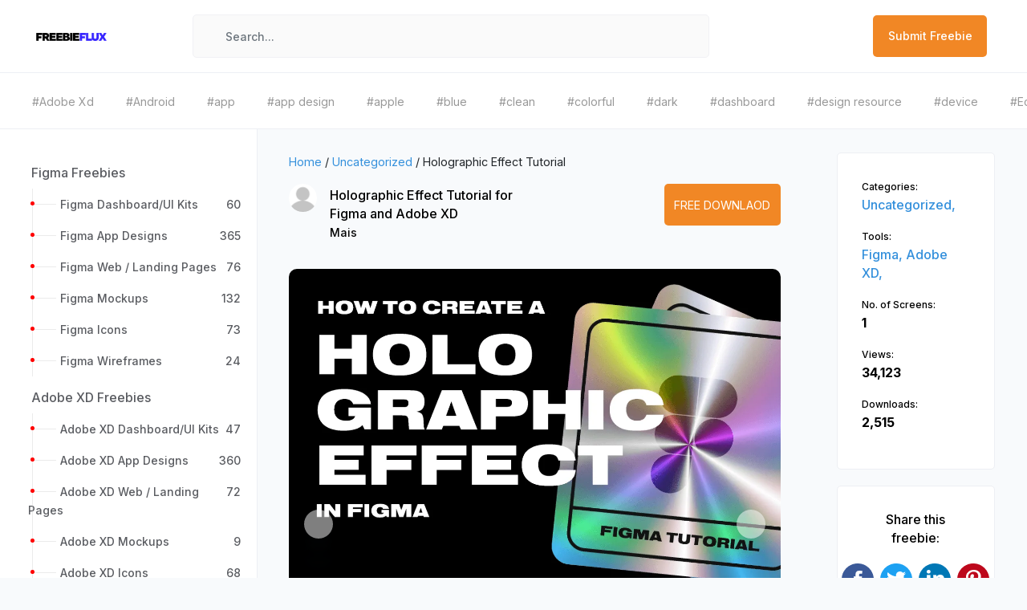

--- FILE ---
content_type: text/html; charset=UTF-8
request_url: https://freebieflux.com/download-holographic-effect-tutorial-freebie-by-mais.html
body_size: 10471
content:
<!doctype html>
<html lang="en">
<head>
    <meta charset="utf-8">
    <meta name="viewport" content="width=device-width, initial-scale=1">
    <meta name="google-site-verification" content="rxPlD7vG1W3l8ECBzTjpQfrOFDNS7A9kaEClsLUJeJQ" />
        <title>Holographic Effect Tutorial freebie for Figma and Adobe XD</title>
    <meta name="description" content="Mais shared a great freebie Holographic Effect Tutorial. You can use this freebie with Figma and Adobe XD. Categories for Holographic Effect Tutorial are Figma and Adobe XD">
    <meta property="og:locale" content="en_US" />
	<meta property="og:type" content="website" />
	<meta property="og:title" content="Holographic Effect Tutorial freebie for Figma and Adobe XD" />
	<meta property="og:description" content="Mais shared a great freebie Holographic Effect Tutorial. You can use this freebie with Figma and Adobe XD. Categories for Holographic Effect Tutorial are Figma and Adobe XD" />
	<meta property="og:url" content="https://www.freebieflux.com/download-holographic-effect-tutorial-freebie-by-mais.html" />
	<meta property="og:site_name" content="Freebie Flux" />
	<meta property="article:modified_time" content="2020-12-31T21:14:44+00:00" />
	<meta property="og:image" content="https://www.freebieflux.com/ogs/freebies/download-holographic-effect-tutorial-freebie-by-mais.jpg" />
	<meta property="og:image:width" content="1200" />
	<meta property="og:image:height" content="630" />
	<meta property="og:image:alt" content="Holographic Effect Tutorial freebie for Figma and Adobe XD" />

	<meta name="twitter:title" content="Holographic Effect Tutorial freebie for Figma and Adobe XD" />
	<meta name="twitter:site" content="@freebieflux" />
	<meta name="twitter:domain" content="freebieflux.com" />
	<meta name="twitter:card" content="summary_large_image" />
	<meta name="twitter:url" content="https://www.freebieflux.com/download-holographic-effect-tutorial-freebie-by-mais.html" />
	<meta name="twitter:image" content="https://www.freebieflux.com/ogs/freebies/download-holographic-effect-tutorial-freebie-by-mais.jpg" />
	<meta name="twitter:image:alt" content="Holographic Effect Tutorial freebie for Figma and Adobe XD" />
    <meta name="generator" content="PHP" />

    <!--<link rel="https://api.w.org/" href="https://www.freebieflux.com/wp-json/" />
    <link rel="EditURI" type="application/rsd+xml" title="RSD" href="https://www.freebieflux.com/xmlrpc.php?rsd" />
    <link rel="wlwmanifest" type="application/wlwmanifest+xml" href="https://www.freebieflux.com/wlwmanifest.xml" />
    <link rel='shortlink' href='https://www.freebieflux.com/' />
    <link rel="alternate" type="application/json+oembed" href="https://www.freebieflux.com/oembed/1.0/embed?url=https%3A%2F%2Ffreebieflux.com%2F" />
    <link rel="alternate" type="text/xml+oembed" href="https://www.freebieflux.com/oembed/1.0/embed?url=https%3A%2F%2Ffreebieflux.com%2F&#038;format=xml" />-->

        <link rel="canonical" href="https://www.freebieflux.com/download-holographic-effect-tutorial-freebie-by-mais.html" />
        
    <script type="application/ld+json">{"@context":"https:\/\/schema.org","@graph":[{"@type":"Organization","@id":"https:\/\/www.freebieflux.com\/#organization","name":"Freebie Flux","url":"https:\/\/www.freebieflux.com","sameAs":[],"logo":{"@type":"ImageObject","@id":"https:\/\/www.freebieflux.com\/#logo","inLanguage":"en-US","url":"https:\/\/www.freebieflux.com\/assets\/img\/logo-graph.svg","contentUrl":"https:\/\/www.freebieflux.com\/assets\/img\/logo-graph.svg","width":512,"caption":"Freebie Flux"},"image":{"@id":"https:\/\/www.freebieflux.com\/#logo"}},{"@type":"Website","@id":"https:\/\/www.freebieflux.com\/#website","url":"https:\/\/www.freebieflux.com","name":"Freebie Flux","description":"Freebie Flux","publisher":{"@id":"https:\/\/www.freebieflux.com\/#organization"},"potentialAction":[{"@type":"SearchAction","target":{"@type":"EntryPoint","urlTemplate":"https:\/\/www.freebieflux.com\/search\/{search}"},"query-input":"required name=search"}],"inLanguage":"en-US"},{"@type":"ImageObject","@id":"https:\/\/www.freebieflux.com\/download-holographic-effect-tutorial-freebie-by-mais.html\/#primaryimage","inLanguage":"en-US","name":"Holographic Effect Tutorial","url":"https:\/\/www.freebieflux.com\/uploads\/freebies\/free-download-holographic-effect-tutorial.webp","contentUrl":"https:\/\/www.freebieflux.com\/uploads\/freebies\/free-download-holographic-effect-tutorial.webp","width":1600,"height":1200},{"@type":"WebPage","@id":"https:\/\/www.freebieflux.com\/download-holographic-effect-tutorial-freebie-by-mais.html\/#webpage","url":"https:\/\/www.freebieflux.com\/download-holographic-effect-tutorial-freebie-by-mais.html","name":"Holographic Effect Tutorial","isPartOf":{"@id":"https:\/\/www.freebieflux.com\/#website"},"primaryImageOfPage":{"@id":"https:\/\/www.freebieflux.com\/download-holographic-effect-tutorial-freebie-by-mais.html\/#primaryimage"},"datePublished":"2021-11-28T03:56:16+00:00","dateModified":"2021-11-28T03:56:16+00:00","description":"&lt;p&gt;The&lt;a href=&quot;https:\/\/dribbble.com\/shots\/14638985-How-to-Create-a-Glass-Effect-Card-Guide&quot; target=&quot;_blank&quot; rel=&quot;noreferrer noopener nofollow&quot;&gt; last guide&lt;\/a&gt; became amazingly popular and created the glassmorphism boom. We are hardly likely to repeat success as it had, but it will be cool if we could do so.&lt;\/p&gt;","breadcrumb":{"@id":"https:\/\/www.freebieflux.com\/download-holographic-effect-tutorial-freebie-by-mais.html\/#breadcrumb"},"inLanguage":"en-US","potentialAction":[{"@type":"ReadAction","target":["https:\/\/www.freebieflux.com\/download-holographic-effect-tutorial-freebie-by-mais.html"]}]},{"@type":"BreadcrumbList","@id":"https:\/\/www.freebieflux.com\/download-holographic-effect-tutorial-freebie-by-mais.html\/#breadcrumb","itemListElement":[{"type":"ListItem","position":1,"item":{"@id":"https:\/\/www.freebieflux.com\/freebie-by-category\/uncategorized","name":"Uncategorized"}},{"type":"ListItem","position":2,"item":{"@id":"https:\/\/www.freebieflux.com\/download-holographic-effect-tutorial-freebie-by-mais.html","name":"Holographic Effect Tutorial"}}]},{"@type":"Article","@id":"https:\/\/www.freebieflux.com\/download-holographic-effect-tutorial-freebie-by-mais.html\/#article","image":"https:\/\/www.freebieflux.com\/uploads\/freebies\/free-download-holographic-effect-tutorial.webp","isPartOf":{"@id":"https:\/\/www.freebieflux.com\/download-holographic-effect-tutorial-freebie-by-mais.html\/#webpage"},"author":{"@id":"https:\/\/www.freebieflux.com\/download-holographic-effect-tutorial-freebie-by-mais.html\/#author","name":"Mais","url":"https:\/\/www.freebieflux.com\/freebies-by-author\/mais"},"headline":"Holographic Effect Tutorial","datePublished":"2021-11-28T03:56:16+00:00","dateModified":"2021-11-28T03:56:16+00:00","mainEntityOfPage":{"@id":"https:\/\/www.freebieflux.com\/download-holographic-effect-tutorial-freebie-by-mais.html\/#webpage"},"wordCount":152,"commentCount":0,"publisher":{"@id":"https:\/\/www.freebieflux.com\/#organization"},"thumbnailUrl":"https:\/\/www.freebieflux.com\/uploads\/freebies\/free-download-holographic-effect-tutorial.webp","articleSection":["Uncategorized"],"articleBody":"<p>The<a href=\"https:\/\/dribbble.com\/shots\/14638985-How-to-Create-a-Glass-Effect-Card-Guide\" target=\"_blank\" rel=\"noreferrer noopener nofollow\"> last guide<\/a> became amazingly popular and created the glassmorphism boom. We are hardly likely to repeat success as it had, but it will be cool if we could do so.<\/p><p>This freebie Holographic Effect Tutorial was originally shared by <a href='https:\/\/www.figma.com\/@maisjandesign?ref=FreebieFlux'>Mais<\/a> on <a href='https:\/\/www.figma.com\/community\/file\/942340439203955345\/Holographic-Effect-Tutorial?ref=FreebieFlux'>this url<\/a>.<\/p><p>The categories for this freebie are <strong>Uncategorized<\/strong>. Tools used to create this freebie are Figma and Adobe XD. <\/p><p>Helpful hint: If the license is unknown, it is usually because they forgot to mention it explicitly; not because they were being stingy. Before using it for a commerical project, you can ask Mais nicely and they will probably allow you to use it.<\/p>","inLanguage":"en-US","potentialAction":[{"@type":"ReadAction","target":["https:\/\/www.freebieflux.com\/download-holographic-effect-tutorial-freebie-by-mais.html"]}]},{"@type":"Person","@id":"https:\/\/www.freebieflux.com\/download-holographic-effect-tutorial-freebie-by-mais.html\/#person","name":"Mais","image":[{"@type":"ImageObject","@id":"https:\/\/www.freebieflux.com\/download-holographic-effect-tutorial-freebie-by-mais.html\/#personLogo","inLanguage":"en-US","url":"https:\/\/www.freebieflux.com\/uploads\/authors\/","caption":"Mais"}]}]}</script>


    <!-- Fonts -->
    <link rel="dns-prefetch" href="//fonts.gstatic.com">
    <link rel="shortcut icon" href="https://www.freebieflux.com/assets/images/getNextDesign.png" />
    <!-- Icons -->

    <!-- Styles -->
    <link href="https://www.freebieflux.com/assets/css/app.css" rel="stylesheet">
    <!-- Google Tag Manager -->
        <!-- Google tag (gtag.js) -->
<script async src="https://www.googletagmanager.com/gtag/js?id=G-86WEV9NGYY"></script>
<script>
  window.dataLayer = window.dataLayer || [];
  function gtag(){dataLayer.push(arguments);}
  gtag('js', new Date());

  gtag('config', 'G-86WEV9NGYY');
</script>
    </head>
<body>

    <div class="siteMaincontent">
        <div class="progress">
            <div class="progress-bar"></div>
        </div>
        <div class="loader-mainwraper">
            <div class="site-page-loader"></div>
        </div>
<nav class="navbar navbar-expand-md navbar-light bg-white login-navbar-wraper">
    <div class="container-fluid">
        <a class="navbar-brand" href="https://www.freebieflux.com">
        <img src="https://www.freebieflux.com/assets/images/logo.png" title="FreebiesFlux" alt="FreebieFlux" class="site-logo">
        </a>
        <button class="navbar-toggler" type="button" data-toggle="collapse" data-target="#navbarSupportedContent" aria-controls="navbarSupportedContent" aria-expanded="false" aria-label="Toggle navigation">
        <span class="navbar-toggler-icon"></span>
        </button>
        <div class="collapse navbar-collapse sidebar-move-btn-wraper" id="navbarSupportedContent">
            <!-- Left Side Of Navbar -->
            <ul class="navbar-nav mr-auto">
                <!-- <li>
                    <button class="nav-link sidebar-move-btn" type="button">
                        <i class="las la-bars"></i>
                    </button>
                    </li> -->
                <li class="hide-phone navbar-app-search">
                    <a href="#" class="navbarsearchoverlay"></a>
                    <form id="searchShotForm" method="get" action="https://www.freebieflux.com/search" class="navbar-app-search-form">
                        <a href="#" id="idtoclickbutton"><i class="las la-search"></i></a>
                        <input type="text" name="search" id="AllCompo" placeholder="Search..." class="form-control">
                    </form>
                </li>
            </ul>
            <!-- Right Side Of Navbar -->
            <ul class="navbar-nav ml-auto">
                <li class="catgeory-for-mobile">
                    <div class="btn-group">
                        <button type="button" class="btn btn-default" data-toggle="dropdown" aria-haspopup="true" aria-expanded="false">
                        Category
                        </button>
                        <div class="dropdown-menu">
                            <div class="category-navbar-dropdown-cornor"></div>
                            <div class="newnavbarprofiledropdown-head">
                                <span>Categories List</span>
                            </div>
                            <a href="http://freebieflux.com" class="active-siderbar dropdown-item" ><i class="las la-layer-group"></i><span>Recent</span></a>
                            <a href="http://freebieflux.com/" class=" dropdown-item"><i class="las la-tachometer-alt"></i><span>Freebies</span></a>
                            <a href="http://freebieflux.com/" class=" dropdown-item"><i class="las la-briefcase"></i><span>UI Kits</span></a>
                            <a href="http://freebieflux.com/" class=" dropdown-item"><i class="las la-tasks"></i><span>Wireframe Kits</span></a>
                            <a href="http://freebieflux.com/" class=" dropdown-item"><i class="las la-th-list"></i><span>Mockups</span></a>
                            <a href="http://freebieflux.com/" class=" dropdown-item"><i class="las la-folder-open"></i><span>Mobile Apps</span></a>
                            <a href="http://freebieflux.com/" class=" dropdown-item"><i class="las la-puzzle-piece"></i><span>Landing Pages</span></a>
                            <a href="http://freebieflux.com/" class=" dropdown-item"><i class="las la-tachometer-alt"></i><span>Dashboards</span></a>
                        </div>
                    </div>
                </li>
                <!--<li class="nav-item">
                    <a class="nav-link navbar-signin-btn custom-signin-btn" type="button">Submit Freebie</a>
                </li>-->
                <li class="nav-item">
                    <a  href="https://www.freebieflux.com/submit-freebie" class="nav-link navbar-signin-btn">Submit Freebie</a>
                </li>
            </ul>
        </div>
    </div>
</nav>
<div class="top-tagbar-wrap">
    <ul>
                <li>
            <a href="https://www.freebieflux.com/freebies-by-tag/adobe-xd" title="Download freebies from Adobe Xd tag">
            <span>#Adobe Xd</span>
            </a>
        </li>
                <li>
            <a href="https://www.freebieflux.com/freebies-by-tag/android" title="Download freebies from Android tag">
            <span>#Android</span>
            </a>
        </li>
                <li>
            <a href="https://www.freebieflux.com/freebies-by-tag/app" title="Download freebies from app tag">
            <span>#app</span>
            </a>
        </li>
                <li>
            <a href="https://www.freebieflux.com/freebies-by-tag/app-design" title="Download freebies from app design tag">
            <span>#app design</span>
            </a>
        </li>
                <li>
            <a href="https://www.freebieflux.com/freebies-by-tag/apple" title="Download freebies from apple tag">
            <span>#apple</span>
            </a>
        </li>
                <li>
            <a href="https://www.freebieflux.com/freebies-by-tag/blue" title="Download freebies from blue tag">
            <span>#blue</span>
            </a>
        </li>
                <li>
            <a href="https://www.freebieflux.com/freebies-by-tag/clean" title="Download freebies from clean tag">
            <span>#clean</span>
            </a>
        </li>
                <li>
            <a href="https://www.freebieflux.com/freebies-by-tag/colorful" title="Download freebies from colorful tag">
            <span>#colorful</span>
            </a>
        </li>
                <li>
            <a href="https://www.freebieflux.com/freebies-by-tag/dark" title="Download freebies from dark tag">
            <span>#dark</span>
            </a>
        </li>
                <li>
            <a href="https://www.freebieflux.com/freebies-by-tag/dashboard" title="Download freebies from dashboard tag">
            <span>#dashboard</span>
            </a>
        </li>
                <li>
            <a href="https://www.freebieflux.com/freebies-by-tag/design-resource" title="Download freebies from design resource tag">
            <span>#design resource</span>
            </a>
        </li>
                <li>
            <a href="https://www.freebieflux.com/freebies-by-tag/device" title="Download freebies from device tag">
            <span>#device</span>
            </a>
        </li>
                <li>
            <a href="https://www.freebieflux.com/freebies-by-tag/ecommerce" title="Download freebies from Ecommerce tag">
            <span>#Ecommerce</span>
            </a>
        </li>
                <li>
            <a href="https://www.freebieflux.com/freebies-by-tag/elegant" title="Download freebies from elegant tag">
            <span>#elegant</span>
            </a>
        </li>
                <li>
            <a href="https://www.freebieflux.com/freebies-by-tag/elements" title="Download freebies from elements tag">
            <span>#elements</span>
            </a>
        </li>
                <li>
            <a href="https://www.freebieflux.com/freebies-by-tag/figma" title="Download freebies from figma tag">
            <span>#figma</span>
            </a>
        </li>
                <li>
            <a href="https://www.freebieflux.com/freebies-by-tag/free" title="Download freebies from free tag">
            <span>#free</span>
            </a>
        </li>
                <li>
            <a href="https://www.freebieflux.com/freebies-by-tag/free-download-ui-kit" title="Download freebies from free download ui kit tag">
            <span>#free download ui kit</span>
            </a>
        </li>
                <li>
            <a href="https://www.freebieflux.com/freebies-by-tag/free-icons" title="Download freebies from free icons tag">
            <span>#free icons</span>
            </a>
        </li>
                <li>
            <a href="https://www.freebieflux.com/freebies-by-tag/free-ui-kit" title="Download freebies from free ui kit tag">
            <span>#free ui kit</span>
            </a>
        </li>
        
    </ul>
</div>

<main class="" id='webpage'>
	<div class="ff-wrap">
		<div class="ff-side">
			     <div class="left-sidenav">         <div class="sider-menuList-Wraper">             <ul class="metismenu left-sidenav-menu">                                 <li>                     <!--class="active-siderbar"-->                     <h3><a href="https://www.freebieflux.com/freebies-by-category/figma-freebies" title="Download Figma Freebies"><span>Figma Freebies</span></a></h3>                                         <ul>                                                 <li><a href="https://www.freebieflux.com/freebies-by-category/figma-dashboardui-kits" title="Download freebies for Figma Dashboard/UI Kits"><span>Figma Dashboard/UI Kits</span> <span class="list-count">60</span></a></li>                                                 <li><a href="https://www.freebieflux.com/freebies-by-category/figma-app-designs" title="Download freebies for Figma App Designs"><span>Figma App Designs</span> <span class="list-count">365</span></a></li>                                                 <li><a href="https://www.freebieflux.com/freebies-by-category/figma-web-landing-pages" title="Download freebies for Figma Web / Landing Pages"><span>Figma Web / Landing Pages</span> <span class="list-count">76</span></a></li>                                                 <li><a href="https://www.freebieflux.com/freebies-by-category/figma-mockups" title="Download freebies for Figma Mockups"><span>Figma Mockups</span> <span class="list-count">132</span></a></li>                                                 <li><a href="https://www.freebieflux.com/freebies-by-category/figma-icons" title="Download freebies for Figma Icons"><span>Figma Icons</span> <span class="list-count">73</span></a></li>                                                 <li><a href="https://www.freebieflux.com/freebies-by-category/figma-wireframes" title="Download freebies for Figma Wireframes"><span>Figma Wireframes</span> <span class="list-count">24</span></a></li>                                             </ul>                                     </li>                                 <li>                     <!--class="active-siderbar"-->                     <h3><a href="https://www.freebieflux.com/freebies-by-category/adobe-xd-freebies" title="Download Adobe XD Freebies"><span>Adobe XD Freebies</span></a></h3>                                         <ul>                                                 <li><a href="https://www.freebieflux.com/freebies-by-category/adobe-xd-dashboardui-kits" title="Download freebies for Adobe XD Dashboard/UI Kits"><span>Adobe XD Dashboard/UI Kits</span> <span class="list-count">47</span></a></li>                                                 <li><a href="https://www.freebieflux.com/freebies-by-category/adobe-xd-app-designs" title="Download freebies for Adobe XD App Designs"><span>Adobe XD App Designs</span> <span class="list-count">360</span></a></li>                                                 <li><a href="https://www.freebieflux.com/freebies-by-category/adobe-xd-web-landing-pages" title="Download freebies for Adobe XD Web / Landing Pages"><span>Adobe XD Web / Landing Pages</span> <span class="list-count">72</span></a></li>                                                 <li><a href="https://www.freebieflux.com/freebies-by-category/adobe-xd-mockups" title="Download freebies for Adobe XD Mockups"><span>Adobe XD Mockups</span> <span class="list-count">9</span></a></li>                                                 <li><a href="https://www.freebieflux.com/freebies-by-category/adobe-xd-icons" title="Download freebies for Adobe XD Icons"><span>Adobe XD Icons</span> <span class="list-count">68</span></a></li>                                                 <li><a href="https://www.freebieflux.com/freebies-by-category/adobe-xd-wireframes" title="Download freebies for Adobe XD Wireframes"><span>Adobe XD Wireframes</span> <span class="list-count">19</span></a></li>                                             </ul>                                     </li>                                 <li>                     <!--class="active-siderbar"-->                     <h3><a href="https://www.freebieflux.com/freebies-by-category/sketch-freebies" title="Download Sketch Freebies"><span>Sketch Freebies</span></a></h3>                                         <ul>                                                 <li><a href="https://www.freebieflux.com/freebies-by-category/sketch-dashboardui-kits" title="Download freebies for Sketch Dashboard/UI Kits"><span>Sketch Dashboard/UI Kits</span> <span class="list-count">45</span></a></li>                                                 <li><a href="https://www.freebieflux.com/freebies-by-category/sketch-app-designs" title="Download freebies for Sketch App Designs"><span>Sketch App Designs</span> <span class="list-count">361</span></a></li>                                                 <li><a href="https://www.freebieflux.com/freebies-by-category/sketch-web-landing-pages" title="Download freebies for Sketch  Web / Landing Pages"><span>Sketch  Web / Landing Pages</span> <span class="list-count">71</span></a></li>                                                 <li><a href="https://www.freebieflux.com/freebies-by-category/sketch-mockups" title="Download freebies for Sketch Mockups"><span>Sketch Mockups</span> <span class="list-count">13</span></a></li>                                                 <li><a href="https://www.freebieflux.com/freebies-by-category/sketch-icons" title="Download freebies for Sketch Icons"><span>Sketch Icons</span> <span class="list-count">67</span></a></li>                                                 <li><a href="https://www.freebieflux.com/freebies-by-category/sketch-wireframes" title="Download freebies for Sketch Wireframes"><span>Sketch Wireframes</span> <span class="list-count">20</span></a></li>                                             </ul>                                     </li>                                 <li>                     <!--class="active-siderbar"-->                     <h3><a href="https://www.freebieflux.com/freebies-by-category/adobe-photoshop-freebies" title="Download Photoshop"><span>Photoshop</span></a></h3>                                     </li>                                 <li>                     <!--class="active-siderbar"-->                     <h3><a href="https://www.freebieflux.com/freebies-by-category/principle" title="Download Principle"><span>Principle</span></a></h3>                                     </li>                                 <li>                     <!--class="active-siderbar"-->                     <h3><a href="https://www.freebieflux.com/freebies-by-category/illustrator" title="Download Illustrator"><span>Illustrator</span></a></h3>                                     </li>                                 <li>                     <!--class="active-siderbar"-->                     <h3><a href="https://www.freebieflux.com/freebies-by-category/fonts" title="Download Fonts"><span>Fonts</span></a></h3>                                     </li>                                 <li>                     <!--class="active-siderbar"-->                     <h3><a href="https://www.freebieflux.com/freebies-by-category/code" title="Download Code"><span>Code</span></a></h3>                                     </li>                                 <li>                     <!--class="active-siderbar"-->                     <h3><a href="https://www.freebieflux.com/freebies-by-category/uncategorized" title="Download Uncategorized"><span>Uncategorized</span></a></h3>                                     </li>                             </ul>         </div>         <div class="sider-bottom-Wraper sp-20">             <h3 class="sidebar-card-title">Browse By Industries</h3>             <ul class="tags-list">                                 <li><a href='https://www.freebieflux.com/freebies-by-industry/activities' class='Activities' title='Download Freebies for Activities Industry'>Activities</a></li>                                 <li><a href='https://www.freebieflux.com/freebies-by-industry/art' class='Art' title='Download Freebies for Art Industry'>Art</a></li>                                 <li><a href='https://www.freebieflux.com/freebies-by-industry/business' class='Business' title='Download Freebies for Business Industry'>Business</a></li>                                 <li><a href='https://www.freebieflux.com/freebies-by-industry/commercial' class='Commercial' title='Download Freebies for Commercial Industry'>Commercial</a></li>                                 <li><a href='https://www.freebieflux.com/freebies-by-industry/construction' class='Construction' title='Download Freebies for Construction Industry'>Construction</a></li>                                 <li><a href='https://www.freebieflux.com/freebies-by-industry/ecommerce' class='Ecommerce' title='Download Freebies for Ecommerce Industry'>Ecommerce</a></li>                                 <li><a href='https://www.freebieflux.com/freebies-by-industry/education' class='Education' title='Download Freebies for Education Industry'>Education</a></li>                                 <li><a href='https://www.freebieflux.com/freebies-by-industry/enterprise' class='Enterprise' title='Download Freebies for Enterprise Industry'>Enterprise</a></li>                                 <li><a href='https://www.freebieflux.com/freebies-by-industry/entertainment' class='Entertainment' title='Download Freebies for Entertainment Industry'>Entertainment</a></li>                                 <li><a href='https://www.freebieflux.com/freebies-by-industry/finance' class='Finance' title='Download Freebies for Finance Industry'>Finance</a></li>                                 <li><a href='https://www.freebieflux.com/freebies-by-industry/food' class='Food' title='Download Freebies for Food Industry'>Food</a></li>                                 <li><a href='https://www.freebieflux.com/freebies-by-industry/health' class='Health' title='Download Freebies for Health Industry'>Health</a></li>                                 <li><a href='https://www.freebieflux.com/freebies-by-industry/industrial' class='Industrial' title='Download Freebies for Industrial Industry'>Industrial</a></li>                                 <li><a href='https://www.freebieflux.com/freebies-by-industry/legal' class='Legal' title='Download Freebies for Legal Industry'>Legal</a></li>                                 <li><a href='https://www.freebieflux.com/freebies-by-industry/logistics' class='Logistics' title='Download Freebies for Logistics Industry'>Logistics</a></li>                                 <li><a href='https://www.freebieflux.com/freebies-by-industry/managment' class='managment' title='Download Freebies for managment Industry'>managment</a></li>                                 <li><a href='https://www.freebieflux.com/freebies-by-industry/medicine' class='Medicine' title='Download Freebies for Medicine Industry'>Medicine</a></li>                                 <li><a href='https://www.freebieflux.com/freebies-by-industry/music' class='Music' title='Download Freebies for Music Industry'>Music</a></li>                                 <li><a href='https://www.freebieflux.com/freebies-by-industry/neumorphic-style' class='Neumorphic Style' title='Download Freebies for Neumorphic Style Industry'>Neumorphic Style</a></li>                                 <li><a href='https://www.freebieflux.com/freebies-by-industry/non-profit' class='Non-profit' title='Download Freebies for Non-profit Industry'>Non-profit</a></li>                                 <li><a href='https://www.freebieflux.com/freebies-by-industry/properties' class='Properties' title='Download Freebies for Properties Industry'>Properties</a></li>                                 <li><a href='https://www.freebieflux.com/freebies-by-industry/retail' class='Retail' title='Download Freebies for Retail Industry'>Retail</a></li>                                 <li><a href='https://www.freebieflux.com/freebies-by-industry/security' class='Security' title='Download Freebies for Security Industry'>Security</a></li>                                 <li><a href='https://www.freebieflux.com/freebies-by-industry/service' class='Service' title='Download Freebies for Service Industry'>Service</a></li>                                 <li><a href='https://www.freebieflux.com/freebies-by-industry/social' class='Social' title='Download Freebies for Social Industry'>Social</a></li>                                 <li><a href='https://www.freebieflux.com/freebies-by-industry/sport' class='Sport' title='Download Freebies for Sport Industry'>Sport</a></li>                                 <li><a href='https://www.freebieflux.com/freebies-by-industry/tech' class='Tech' title='Download Freebies for Tech Industry'>Tech</a></li>                                 <li><a href='https://www.freebieflux.com/freebies-by-industry/travel' class='travel' title='Download Freebies for travel Industry'>travel</a></li>                                 <li><a href='https://www.freebieflux.com/freebies-by-industry/travel-29' class='travel' title='Download Freebies for travel Industry'>travel</a></li>                             </ul>         </div>         <div class="sider-bottom-Wraper sp-20">             <h3 class="sidebar-card-title">Browse By Trends</h3>             <ul class="tags-list">                                 <li><a href='https://www.freebieflux.com/freebies-by-trend/' class='' title='Download Freebies for '></a></li>                                 <li><a href='https://www.freebieflux.com/freebies-by-trend/3d' class='3d' title='Download Freebies for 3d'>3d</a></li>                                 <li><a href='https://www.freebieflux.com/freebies-by-trend/3d-faces' class='3d faces' title='Download Freebies for 3d faces'>3d faces</a></li>                                 <li><a href='https://www.freebieflux.com/freebies-by-trend/3d-illustration-pack' class='3d illustration pack' title='Download Freebies for 3d illustration pack'>3d illustration pack</a></li>                                 <li><a href='https://www.freebieflux.com/freebies-by-trend/android' class='Android' title='Download Freebies for Android'>Android</a></li>                                 <li><a href='https://www.freebieflux.com/freebies-by-trend/app-design' class='app design' title='Download Freebies for app design'>app design</a></li>                                 <li><a href='https://www.freebieflux.com/freebies-by-trend/app-design-28' class='app design' title='Download Freebies for app design'>app design</a></li>                                 <li><a href='https://www.freebieflux.com/freebies-by-trend/apple' class='Apple' title='Download Freebies for Apple'>Apple</a></li>                                 <li><a href='https://www.freebieflux.com/freebies-by-trend/apple-screens' class='apple screens' title='Download Freebies for apple screens'>apple screens</a></li>                                 <li><a href='https://www.freebieflux.com/freebies-by-trend/apple-screens-61' class='apple screens' title='Download Freebies for apple screens'>apple screens</a></li>                                 <li><a href='https://www.freebieflux.com/freebies-by-trend/apple-siri' class='apple siri' title='Download Freebies for apple siri'>apple siri</a></li>                                 <li><a href='https://www.freebieflux.com/freebies-by-trend/apple-siri-icon' class='apple siri icon' title='Download Freebies for apple siri icon'>apple siri icon</a></li>                                 <li><a href='https://www.freebieflux.com/freebies-by-trend/avatar' class='avatar' title='Download Freebies for avatar'>avatar</a></li>                                 <li><a href='https://www.freebieflux.com/freebies-by-trend/avatars' class='avatars' title='Download Freebies for avatars'>avatars</a></li>                                 <li><a href='https://www.freebieflux.com/freebies-by-trend/bold' class='Bold' title='Download Freebies for Bold'>Bold</a></li>                                 <li><a href='https://www.freebieflux.com/freebies-by-trend/bright-colors' class='bright colors' title='Download Freebies for bright colors'>bright colors</a></li>                                 <li><a href='https://www.freebieflux.com/freebies-by-trend/browser' class='browser' title='Download Freebies for browser'>browser</a></li>                                 <li><a href='https://www.freebieflux.com/freebies-by-trend/buttons' class='buttons' title='Download Freebies for buttons'>buttons</a></li>                                 <li><a href='https://www.freebieflux.com/freebies-by-trend/buttons-styles' class='buttons styles' title='Download Freebies for buttons styles'>buttons styles</a></li>                                 <li><a href='https://www.freebieflux.com/freebies-by-trend/clean' class='Clean' title='Download Freebies for Clean'>Clean</a></li>                                 <li><a href='https://www.freebieflux.com/freebies-by-trend/color-pallets' class='color pallets' title='Download Freebies for color pallets'>color pallets</a></li>                                 <li><a href='https://www.freebieflux.com/freebies-by-trend/colors' class='colors' title='Download Freebies for colors'>colors</a></li>                                 <li><a href='https://www.freebieflux.com/freebies-by-trend/colos' class='colos' title='Download Freebies for colos'>colos</a></li>                                 <li><a href='https://www.freebieflux.com/freebies-by-trend/conference' class='conference' title='Download Freebies for conference'>conference</a></li>                                 <li><a href='https://www.freebieflux.com/freebies-by-trend/console' class='console' title='Download Freebies for console'>console</a></li>                                 <li><a href='https://www.freebieflux.com/freebies-by-trend/console-mockups' class='console mockups' title='Download Freebies for console mockups'>console mockups</a></li>                                 <li><a href='https://www.freebieflux.com/freebies-by-trend/controller' class='controller' title='Download Freebies for controller'>controller</a></li>                                 <li><a href='https://www.freebieflux.com/freebies-by-trend/controller-mockups' class='controller mockups' title='Download Freebies for controller mockups'>controller mockups</a></li>                                 <li><a href='https://www.freebieflux.com/freebies-by-trend/cv-resume' class='CV resume' title='Download Freebies for CV resume'>CV resume</a></li>                                 <li><a href='https://www.freebieflux.com/freebies-by-trend/cv-template' class='cv template' title='Download Freebies for cv template'>cv template</a></li>                                 <li><a href='https://www.freebieflux.com/freebies-by-trend/dark-colors' class='dark colors' title='Download Freebies for dark colors'>dark colors</a></li>                                 <li><a href='https://www.freebieflux.com/freebies-by-trend/dashboard' class='dashboard' title='Download Freebies for dashboard'>dashboard</a></li>                                 <li><a href='https://www.freebieflux.com/freebies-by-trend/dashboard-kits' class='dashboard kits' title='Download Freebies for dashboard kits'>dashboard kits</a></li>                                 <li><a href='https://www.freebieflux.com/freebies-by-trend/dashboard-ui-kit' class='dashboard UI kit' title='Download Freebies for dashboard UI kit'>dashboard UI kit</a></li>                                 <li><a href='https://www.freebieflux.com/freebies-by-trend/emoji-faces' class='emoji faces' title='Download Freebies for emoji faces'>emoji faces</a></li>                                 <li><a href='https://www.freebieflux.com/freebies-by-trend/emojies' class='emojies' title='Download Freebies for emojies'>emojies</a></li>                                 <li><a href='https://www.freebieflux.com/freebies-by-trend/fashion' class='fashion' title='Download Freebies for fashion'>fashion</a></li>                                 <li><a href='https://www.freebieflux.com/freebies-by-trend/figma' class='figma' title='Download Freebies for figma'>figma</a></li>                                 <li><a href='https://www.freebieflux.com/freebies-by-trend/flat' class='Flat' title='Download Freebies for Flat'>Flat</a></li>                                 <li><a href='https://www.freebieflux.com/freebies-by-trend/food' class='food' title='Download Freebies for food'>food</a></li>                                 <li><a href='https://www.freebieflux.com/freebies-by-trend/free-icons' class='free icons' title='Download Freebies for free icons'>free icons</a></li>                                 <li><a href='https://www.freebieflux.com/freebies-by-trend/free-text-fields-styles' class='free text fields styles' title='Download Freebies for free text fields styles'>free text fields styles</a></li>                                 <li><a href='https://www.freebieflux.com/freebies-by-trend/free-ui-kit' class='Free UI Kit' title='Download Freebies for Free UI Kit'>Free UI Kit</a></li>                                 <li><a href='https://www.freebieflux.com/freebies-by-trend/galaxy-s9' class='Galaxy S9' title='Download Freebies for Galaxy S9'>Galaxy S9</a></li>                                 <li><a href='https://www.freebieflux.com/freebies-by-trend/games' class='games' title='Download Freebies for games'>games</a></li>                                 <li><a href='https://www.freebieflux.com/freebies-by-trend/google' class='Google' title='Download Freebies for Google'>Google</a></li>                                 <li><a href='https://www.freebieflux.com/freebies-by-trend/grid' class='Grid' title='Download Freebies for Grid'>Grid</a></li>                                 <li><a href='https://www.freebieflux.com/freebies-by-trend/icons-kit' class='Icons kit' title='Download Freebies for Icons kit'>Icons kit</a></li>                                 <li><a href='https://www.freebieflux.com/freebies-by-trend/illustration' class='illustration' title='Download Freebies for illustration'>illustration</a></li>                                 <li><a href='https://www.freebieflux.com/freebies-by-trend/instagram' class='Instagram' title='Download Freebies for Instagram'>Instagram</a></li>                                 <li><a href='https://www.freebieflux.com/freebies-by-trend/ios' class='iOS' title='Download Freebies for iOS'>iOS</a></li>                                 <li><a href='https://www.freebieflux.com/freebies-by-trend/ios-screens' class='ios screens' title='Download Freebies for ios screens'>ios screens</a></li>                                 <li><a href='https://www.freebieflux.com/freebies-by-trend/ipad' class='ipad' title='Download Freebies for ipad'>ipad</a></li>                                 <li><a href='https://www.freebieflux.com/freebies-by-trend/ipad-mockup' class='ipad mockup' title='Download Freebies for ipad mockup'>ipad mockup</a></li>                                 <li><a href='https://www.freebieflux.com/freebies-by-trend/ipad-mockup-design' class='ipad mockup design' title='Download Freebies for ipad mockup design'>ipad mockup design</a></li>                                 <li><a href='https://www.freebieflux.com/freebies-by-trend/iphone-11' class='iphone 11' title='Download Freebies for iphone 11'>iphone 11</a></li>                                 <li><a href='https://www.freebieflux.com/freebies-by-trend/iphone-8' class='iPhone 8' title='Download Freebies for iPhone 8'>iPhone 8</a></li>                                 <li><a href='https://www.freebieflux.com/freebies-by-trend/iphone-emoji' class='iphone emoji' title='Download Freebies for iphone emoji'>iphone emoji</a></li>                                 <li><a href='https://www.freebieflux.com/freebies-by-trend/iphone-screen-sizes' class='iphone screen sizes' title='Download Freebies for iphone screen sizes'>iphone screen sizes</a></li>                                 <li><a href='https://www.freebieflux.com/freebies-by-trend/iphone-x' class='iPhone X' title='Download Freebies for iPhone X'>iPhone X</a></li>                                 <li><a href='https://www.freebieflux.com/freebies-by-trend/landing-page' class='landing page' title='Download Freebies for landing page'>landing page</a></li>                                 <li><a href='https://www.freebieflux.com/freebies-by-trend/macos' class='macOS' title='Download Freebies for macOS'>macOS</a></li>                                 <li><a href='https://www.freebieflux.com/freebies-by-trend/macos-browser' class='macOS Browser' title='Download Freebies for macOS Browser'>macOS Browser</a></li>                                 <li><a href='https://www.freebieflux.com/freebies-by-trend/material' class='Material' title='Download Freebies for Material'>Material</a></li>                                 <li><a href='https://www.freebieflux.com/freebies-by-trend/microsoft-surfacebook' class='microsoft surfacebook' title='Download Freebies for microsoft surfacebook'>microsoft surfacebook</a></li>                                 <li><a href='https://www.freebieflux.com/freebies-by-trend/minimal' class='minimal' title='Download Freebies for minimal'>minimal</a></li>                                 <li><a href='https://www.freebieflux.com/freebies-by-trend/mobile-mockup' class='mobile mockup' title='Download Freebies for mobile mockup'>mobile mockup</a></li>                                 <li><a href='https://www.freebieflux.com/freebies-by-trend/mockup' class='mockup' title='Download Freebies for mockup'>mockup</a></li>                                 <li><a href='https://www.freebieflux.com/freebies-by-trend/music' class='music' title='Download Freebies for music'>music</a></li>                                 <li><a href='https://www.freebieflux.com/freebies-by-trend/neumorphic' class='Neumorphic' title='Download Freebies for Neumorphic'>Neumorphic</a></li>                                 <li><a href='https://www.freebieflux.com/freebies-by-trend/neumorphic-kit' class='Neumorphic kit' title='Download Freebies for Neumorphic kit'>Neumorphic kit</a></li>                                 <li><a href='https://www.freebieflux.com/freebies-by-trend/neumorphic-kit-47' class='Neumorphic kit' title='Download Freebies for Neumorphic kit'>Neumorphic kit</a></li>                                 <li><a href='https://www.freebieflux.com/freebies-by-trend/neumorphic-style' class='Neumorphic style' title='Download Freebies for Neumorphic style'>Neumorphic style</a></li>                                 <li><a href='https://www.freebieflux.com/freebies-by-trend/planets' class='planets' title='Download Freebies for planets'>planets</a></li>                                 <li><a href='https://www.freebieflux.com/freebies-by-trend/play-station' class='play station' title='Download Freebies for play station'>play station</a></li>                                 <li><a href='https://www.freebieflux.com/freebies-by-trend/play-station-5' class='play station 5' title='Download Freebies for play station 5'>play station 5</a></li>                                 <li><a href='https://www.freebieflux.com/freebies-by-trend/ps5' class='ps5' title='Download Freebies for ps5'>ps5</a></li>                                 <li><a href='https://www.freebieflux.com/freebies-by-trend/redesign-app' class='redesign app' title='Download Freebies for redesign app'>redesign app</a></li>                                 <li><a href='https://www.freebieflux.com/freebies-by-trend/resume-template' class='resume template' title='Download Freebies for resume template'>resume template</a></li>                                 <li><a href='https://www.freebieflux.com/freebies-by-trend/siri' class='siri' title='Download Freebies for siri'>siri</a></li>                                 <li><a href='https://www.freebieflux.com/freebies-by-trend/sketch' class='sketch' title='Download Freebies for sketch'>sketch</a></li>                                 <li><a href='https://www.freebieflux.com/freebies-by-trend/smart-watch-mockuop' class='smart watch mockuop' title='Download Freebies for smart watch mockuop'>smart watch mockuop</a></li>                                 <li><a href='https://www.freebieflux.com/freebies-by-trend/snapchat-app' class='snapchat app' title='Download Freebies for snapchat app'>snapchat app</a></li>                                 <li><a href='https://www.freebieflux.com/freebies-by-trend/snapchat-redesign' class='snapchat redesign' title='Download Freebies for snapchat redesign'>snapchat redesign</a></li>                                 <li><a href='https://www.freebieflux.com/freebies-by-trend/space' class='space' title='Download Freebies for space'>space</a></li>                                 <li><a href='https://www.freebieflux.com/freebies-by-trend/space-app' class='space app' title='Download Freebies for space app'>space app</a></li>                                 <li><a href='https://www.freebieflux.com/freebies-by-trend/space-learning-app' class='space learning app' title='Download Freebies for space learning app'>space learning app</a></li>                                 <li><a href='https://www.freebieflux.com/freebies-by-trend/sports-app' class='sports app' title='Download Freebies for sports app'>sports app</a></li>                                 <li><a href='https://www.freebieflux.com/freebies-by-trend/sports-application' class='sports application' title='Download Freebies for sports application'>sports application</a></li>                                 <li><a href='https://www.freebieflux.com/freebies-by-trend/text-fields' class='text fields' title='Download Freebies for text fields'>text fields</a></li>                                 <li><a href='https://www.freebieflux.com/freebies-by-trend/text-fields-style' class='text fields style' title='Download Freebies for text fields style'>text fields style</a></li>                                 <li><a href='https://www.freebieflux.com/freebies-by-trend/travel' class='travel' title='Download Freebies for travel'>travel</a></li>                                 <li><a href='https://www.freebieflux.com/freebies-by-trend/travel-app' class='travel app' title='Download Freebies for travel app'>travel app</a></li>                                 <li><a href='https://www.freebieflux.com/freebies-by-trend/ui-kit' class='UI KIT' title='Download Freebies for UI KIT'>UI KIT</a></li>                                 <li><a href='https://www.freebieflux.com/freebies-by-trend/user-flow' class='user flow' title='Download Freebies for user flow'>user flow</a></li>                                 <li><a href='https://www.freebieflux.com/freebies-by-trend/user-flow-diagram' class='user flow diagram' title='Download Freebies for user flow diagram'>user flow diagram</a></li>                                 <li><a href='https://www.freebieflux.com/freebies-by-trend/user-flow-diagram-37' class='User Flow diagram' title='Download Freebies for User Flow diagram'>User Flow diagram</a></li>                                 <li><a href='https://www.freebieflux.com/freebies-by-trend/user-flows' class='user flows' title='Download Freebies for user flows'>user flows</a></li>                                 <li><a href='https://www.freebieflux.com/freebies-by-trend/video-conferencing' class='video conferencing' title='Download Freebies for video conferencing'>video conferencing</a></li>                                 <li><a href='https://www.freebieflux.com/freebies-by-trend/virtual-conference' class='virtual conference' title='Download Freebies for virtual conference'>virtual conference</a></li>                                 <li><a href='https://www.freebieflux.com/freebies-by-trend/weather-app' class='weather app' title='Download Freebies for weather app'>weather app</a></li>                                 <li><a href='https://www.freebieflux.com/freebies-by-trend/weather-app-cards' class='weather app cards' title='Download Freebies for weather app cards'>weather app cards</a></li>                                 <li><a href='https://www.freebieflux.com/freebies-by-trend/weather-cards' class='weather cards' title='Download Freebies for weather cards'>weather cards</a></li>                             </ul>         </div>         <div class="sider-bottom-Wraper sp-20">             <h3 class="sidebar-card-title">Browse By Colors</h3>             <ul class="tags-list">                                 <li><a href='https://www.freebieflux.com/freebies-by-color/black' class='black' title='Download Freebies for black'>black</a></li>                                 <li><a href='https://www.freebieflux.com/freebies-by-color/blue' class='blue' title='Download Freebies for blue'>blue</a></li>                                 <li><a href='https://www.freebieflux.com/freebies-by-color/colorful' class='colorful' title='Download Freebies for colorful'>colorful</a></li>                                 <li><a href='https://www.freebieflux.com/freebies-by-color/dark' class='dark' title='Download Freebies for dark'>dark</a></li>                                 <li><a href='https://www.freebieflux.com/freebies-by-color/figma' class='Figma' title='Download Freebies for Figma'>Figma</a></li>                                 <li><a href='https://www.freebieflux.com/freebies-by-color/gradient' class='gradient' title='Download Freebies for gradient'>gradient</a></li>                                 <li><a href='https://www.freebieflux.com/freebies-by-color/gray' class='gray' title='Download Freebies for gray'>gray</a></li>                                 <li><a href='https://www.freebieflux.com/freebies-by-color/green' class='green' title='Download Freebies for green'>green</a></li>                                 <li><a href='https://www.freebieflux.com/freebies-by-color/light' class='light' title='Download Freebies for light'>light</a></li>                                 <li><a href='https://www.freebieflux.com/freebies-by-color/orange' class='orange' title='Download Freebies for orange'>orange</a></li>                                 <li><a href='https://www.freebieflux.com/freebies-by-color/pink' class='pink' title='Download Freebies for pink'>pink</a></li>                                 <li><a href='https://www.freebieflux.com/freebies-by-color/purple' class='purple' title='Download Freebies for purple'>purple</a></li>                                 <li><a href='https://www.freebieflux.com/freebies-by-color/red' class='red' title='Download Freebies for red'>red</a></li>                                 <li><a href='https://www.freebieflux.com/freebies-by-color/sky' class='sky' title='Download Freebies for sky'>sky</a></li>                                 <li><a href='https://www.freebieflux.com/freebies-by-color/vibrant' class='vibrant' title='Download Freebies for vibrant'>vibrant</a></li>                                 <li><a href='https://www.freebieflux.com/freebies-by-color/white' class='white' title='Download Freebies for white'>white</a></li>                                 <li><a href='https://www.freebieflux.com/freebies-by-color/yellow' class='yellow' title='Download Freebies for yellow'>yellow</a></li>                                 <li><a href='https://www.freebieflux.com/freebies-by-color/yellow-14' class='yellow' title='Download Freebies for yellow'>yellow</a></li>                             </ul>         </div>     </div> 		</div><!--ff-side-->

		<div class="ff-content">
			<div class="row">


				<div class="col-md-9">
					<div class="singleshot-shot-wraper" id='article'>
						<div class="singleshot-shot-inner-wraper">
                            <p id="breadcrumbs">
                                <span>
                                    <span><a href="https://www.freebieflux.com" title="Go to Homepage">Home</a></span> /
                                    <span><a href="https://www.freebieflux.com/freebies-by-category/uncategorized">Uncategorized</a></span> /
                                    <span class="breadcrumb_last" aria-current="page">Holographic Effect Tutorial</span>
                                </span>
                            </p>
                            <div class="singleshot-shot-head">

								<div class="d-flex singleshot-head-inner-wrap">
									<div class="singleshot-shot-head-image-wrap">
										<a href="https://www.freebieflux.com/freebies-by-author/mais">
											<img src='https://www.freebieflux.com/uploads/authors/default-author.jpg' class='' title='Freebie by Mais' alt='Freebie by Mais' />										</a>
									</div>
									<div class="singleshot-shot-head-detail-wrap">
										<h1 class="singleshot-title">Holographic Effect Tutorial for Figma and Adobe XD</h1>
										<a href="https://www.freebieflux.com/freebies-by-author/mais" title="View All Freebies from Mais">Mais</a>
									</div>
								</div>
								<div class="singleshot-action-wraper">
									<div class="singleshot-add-to-cart-wrap">
										<a href="https://www.figma.com/community/file/942340439203955345/Holographic-Effect-Tutorial" title="Download Holographic Effect Tutorial" target="_blank" data-id='1288' class="btn btn-primary">Free Downlaod</a>
									</div>
								</div>
							</div>

							<div id="carouselExampleIndicators" class="carousel slide singleshot-shot-content" data-ride="carousel">
								<div class="carousel-inner">
									<div class="carousel-item active activesingleshot" >
                                                                                                                                <img src='https://www.freebieflux.com/uploads/freebies/free-download-holographic-effect-tutorial.webp' class='d-block w-100 singleshotimage' alt="Holographic Effect Tutorial for Figma and Adobe XD" title="Holographic Effect Tutorial for Figma and Adobe XD" id="primaryimage" />
                                                                                    									</div>
																																				
								</div>
								<a class="carousel-control-prev" href="#carouselExampleIndicators" role="button" data-slide="prev">
									<!-- <span class="carousel-control-prev-icon" aria-hidden="true"></span> -->
									<i class="las la-angle-left"></i>
									<span class="sr-only">Previous</span>
								</a>
								<a class="carousel-control-next" href="#carouselExampleIndicators" role="button" data-slide="next">
									<!-- <span class="carousel-control-next-icon" aria-hidden="true"></span> -->
									<i class="las la-angle-right"></i>
									<span class="sr-only">Next</span>
								</a>
							</div>
							<div class="singleshot-cartwrap">
								<div class="singleshot-images-wrap carousel-indicators">
																		<div class="relatedimages active" data-target="#carouselExampleIndicators" data-slide-to="0">
										<img src='https://www.freebieflux.com/uploads/freebies/free-download-holographic-effect-tutorial.webp' class='shot-otherimages' title='Holographic Effect Tutorial for Figma and Adobe XD No 1' alt='Holographic Effect Tutorial for Figma and Adobe XD No 1' />									</div>
																																																					</div>
								<div class="single-shot-cart-wrap download-card-details">
									<p>Holographic Effect Tutorial</p>
									<a href="https://www.figma.com/community/file/942340439203955345/Holographic-Effect-Tutorial" data-id='1288' target="_blank" title="Download Holographic Effect Tutorial" class="singleshot-addtocart-btn-medium">
									Free Downlaod
									</a>
								</div>
							</div>
							<div class="row singleshot-detail-action-wrap">
								<div class="col-sm-12">
									<div class="singleshot-shot-detail">
                                                                                    <h2 class="font-20 sm-top20">Holographic Effect Tutorial - Freebies for Figma and Adobe XD</h2>
                                                                                <p>The<a href="https://dribbble.com/shots/14638985-How-to-Create-a-Glass-Effect-Card-Guide" target="_blank" rel="noreferrer noopener nofollow"> last guide</a> became amazingly popular and created the glassmorphism boom. We are hardly likely to repeat success as it had, but it will be cool if we could do so.</p><p>This freebie Holographic Effect Tutorial was originally shared by <a href='https://www.figma.com/@maisjandesign?ref=FreebieFlux'>Mais</a> on <a href='https://www.figma.com/community/file/942340439203955345/Holographic-Effect-Tutorial?ref=FreebieFlux'>this url</a>.</p><p>The categories for this freebie are <strong>Uncategorized</strong>. Tools used to create this freebie are Figma and Adobe XD. </p><p>Helpful hint: If the license is unknown, it is usually because they forgot to mention it explicitly; not because they were being stingy. Before using it for a commerical project, you can ask Mais nicely and they will probably allow you to use it.</p>                                        
                                        <h4>Holographic Effect Tutorial is a free Figma template. We really hope you will enjoy this free Figma template. Adobe XD version for this template is also available.</h4>If you are a Figma user, this free Figma template will be helpful to kickstart your project.									</div>
								</div>
							</div>
							<div class="singleshot-product-tags-wrap">
								<h3>Product Tags</h3>
								<div class="singleshot-product-tags-list">
																	</div>
							</div>
						</div>
					</div>
				</div>
				<div class="col-md-3">
					<div class="single-shot-cart-wrap sm-bottom20 shot-summary">
												<p class="no-margin">Categories:</p>
						<p>
														<a href="https://www.freebieflux.com/freebies-by-category/uncategorized" title="View All freebies from Uncategorized category">Uncategorized, </a>
													</p>
						


												<p class="no-margin">Tools:</p>

						<p>
														<a href="https://www.freebieflux.com/freebies-by-software/figma" title="View All freebies for Figma">Figma, </a>
														<a href="https://www.freebieflux.com/freebies-by-software/adobe-xd" title="View All freebies for Adobe XD">Adobe XD, </a>
													</p>
						

						<p class="no-margin">No. of Screens:</p>
						<p><strong>1</strong></p>

						
						
						                                                <p class="no-margin">Views:</p>
						<p><strong>34,123</strong></p>
                        <p class="no-margin">Downloads:</p>
						<p><strong>2,515</strong></p>
                        					</div>
                    <div class="single-shot-cart-wrap sm-bottom20 social-share">
                        <p class="text-center">Share this freebie:</p>
                        <ul class="social-share-list">
                            <li><a href='#' class="social-share facebook"><img src='https://www.freebieflux.com/assets/images/Facebook.png' alt='Share On Facebook' title="Share on Facebook" /></a></li>
                            <li><a href='#' class="social-share twitter"><img src='https://www.freebieflux.com/assets/images/Twitter.png' alt='Share On Twitter' title="Share on Twiiter" /></a></li>
                            <li><a href='#' class="social-share linkedin"><img src='https://www.freebieflux.com/assets/images/Linkedin.png' alt='Share On Linedin' title="Share on LinkedIn" /></a></li>
                            <li><a href='#' class="social-share pinterest"><img src='https://www.freebieflux.com/assets/images/Pinterest.png' alt='Share On Pinterest' title="Share on Pinterest" /></a></li>
                        </ul>
                    </div>

					<div class="single-shot-cart-wrap author-card" id='author'>
						<a href="https://www.freebieflux.com/freebies-by-author/mais">
							                                <img src='https://www.freebieflux.com/uploads/authors/default-author.jpg' alt="Freebie by Mais" title="Freebie by Mais" id="personLogo">
                            						</a>
						<p>By: <strong>Mais</strong></p>
                                                <p>
                            <a href="https://www.figma.com/@maisjandesign" title="Visit Mais's Portfolio" >Portfolio URL</a>
                        </p>
                        						<a href="https://www.freebieflux.com/freebies-by-author/mais" title="View All Freebies from Mais" class="singleshot-addtocart-btn-medium bg-default">
						View All
						</a>
					</div>

				</div>

				<div class="col-md-12">
					<div class="recommended-postwraper singleshot-shot-wraper">
						<h4 class="recommendedpost-title">More Free Figma Template and XD Template for
					    Uncategorized</h4>
						<div class="recommendedpost-wraper">
																							<div class="main-shot-wraper">
    <a href="https://www.freebieflux.com/online-learning-education-dashboard-ui-concept-by-ar-shakir.html" class="shot-over-lay" title="Online Learning Education Dashboard UI Concept - Free template"></a>
    <div class="main-shot-wraper-head">
                                    <img src="https://www.freebieflux.com/uploads/freebies/thumbnailsp/online-learning-education-dashboard-ui-concept-by-ar-shakir.webp" alt="Online Learning Education Dashboard UI Concept  - Free template" title="Online Learning Education Dashboard UI Concept  - Free template" loading="lazy">
                        </div>
    <div class="main-shot-wraper-body">
        <div class="main-shot-wraper-body-action">
            
            <div>
                <p class="main-shot-wraper-body-action-title">Online Learning Education Dashboard UI Concept</p>

                <p class="main-shot-wraper-body-action-price">Freebie by AR Shakir</p>
            </div>
            <div class="freebie_stats_grid">
                <div>
                    <svg width="18" height="18" viewBox="0 0 18 18" fill="none" xmlns="http://www.w3.org/2000/svg">
                        <path d="M1.49976 10.875C1.49976 12.739 3.01079 14.25 4.87476 14.25H13.8748C15.3245 14.25 16.4998 13.0747 16.4998 11.625C16.4998 10.3025 15.5218 9.20851 14.2497 9.02657C14.2565 7.67414 13.744 6.31957 12.7121 5.28769C10.6618 3.23744 7.3377 3.23744 5.28745 5.28769C4.61294 5.9622 4.16033 6.77458 3.92963 7.63412C2.52569 8.04285 1.49976 9.33912 1.49976 10.875Z" stroke="#292929" stroke-width="1.5" stroke-linejoin="round"/>
                        <path d="M7.5 9.75L9 11.25M9 11.25L10.5 9.75M9 11.25L9 6.75" stroke="#292929" stroke-width="1.5" stroke-linecap="round" stroke-linejoin="round"/>
                    </svg>
                    <span>
                                                    6.8k                                            </span>
                </div>
                <div>
                    <svg width="18" height="18" viewBox="0 0 18 18" fill="none" xmlns="http://www.w3.org/2000/svg">
                        <path d="M11.25 9C11.25 10.2426 10.2426 11.25 9 11.25C7.75736 11.25 6.75 10.2426 6.75 9C6.75 7.75736 7.75736 6.75 9 6.75C10.2426 6.75 11.25 7.75736 11.25 9Z" stroke="#292929" stroke-width="1.5" stroke-linecap="round" stroke-linejoin="round"/>
                        <path d="M1.5 9C2.7001 5.92698 5.50203 3.75 9 3.75C12.498 3.75 15.2999 5.92698 16.5 9C15.2999 12.073 12.498 14.25 9 14.25C5.50203 14.25 2.7001 12.073 1.5 9Z" stroke="#292929" stroke-width="1.5" stroke-linecap="round" stroke-linejoin="round"/>
                    </svg>

                    <span>
                                                    25k                                            </span>
                </div>

            </div>
        </div>
    </div>
</div>
																<div class="main-shot-wraper">
    <a href="https://www.freebieflux.com/freelancer-dashboard-ui-concept-by-ar-shakir.html" class="shot-over-lay" title="Freelancer Dashboard UI Concept - Free template"></a>
    <div class="main-shot-wraper-head">
                                    <img src="https://www.freebieflux.com/uploads/freebies/thumbnailsp/freelancer-dashboard-ui-concept-by-ar-shakir.webp" alt="Freelancer Dashboard UI Concept  - Free template" title="Freelancer Dashboard UI Concept  - Free template" loading="lazy">
                        </div>
    <div class="main-shot-wraper-body">
        <div class="main-shot-wraper-body-action">
            
            <div>
                <p class="main-shot-wraper-body-action-title">Freelancer Dashboard UI Concept</p>

                <p class="main-shot-wraper-body-action-price">Freebie by AR Shakir</p>
            </div>
            <div class="freebie_stats_grid">
                <div>
                    <svg width="18" height="18" viewBox="0 0 18 18" fill="none" xmlns="http://www.w3.org/2000/svg">
                        <path d="M1.49976 10.875C1.49976 12.739 3.01079 14.25 4.87476 14.25H13.8748C15.3245 14.25 16.4998 13.0747 16.4998 11.625C16.4998 10.3025 15.5218 9.20851 14.2497 9.02657C14.2565 7.67414 13.744 6.31957 12.7121 5.28769C10.6618 3.23744 7.3377 3.23744 5.28745 5.28769C4.61294 5.9622 4.16033 6.77458 3.92963 7.63412C2.52569 8.04285 1.49976 9.33912 1.49976 10.875Z" stroke="#292929" stroke-width="1.5" stroke-linejoin="round"/>
                        <path d="M7.5 9.75L9 11.25M9 11.25L10.5 9.75M9 11.25L9 6.75" stroke="#292929" stroke-width="1.5" stroke-linecap="round" stroke-linejoin="round"/>
                    </svg>
                    <span>
                                                    12.1k                                            </span>
                </div>
                <div>
                    <svg width="18" height="18" viewBox="0 0 18 18" fill="none" xmlns="http://www.w3.org/2000/svg">
                        <path d="M11.25 9C11.25 10.2426 10.2426 11.25 9 11.25C7.75736 11.25 6.75 10.2426 6.75 9C6.75 7.75736 7.75736 6.75 9 6.75C10.2426 6.75 11.25 7.75736 11.25 9Z" stroke="#292929" stroke-width="1.5" stroke-linecap="round" stroke-linejoin="round"/>
                        <path d="M1.5 9C2.7001 5.92698 5.50203 3.75 9 3.75C12.498 3.75 15.2999 5.92698 16.5 9C15.2999 12.073 12.498 14.25 9 14.25C5.50203 14.25 2.7001 12.073 1.5 9Z" stroke="#292929" stroke-width="1.5" stroke-linecap="round" stroke-linejoin="round"/>
                    </svg>

                    <span>
                                                    35.6k                                            </span>
                </div>

            </div>
        </div>
    </div>
</div>
																<div class="main-shot-wraper">
    <a href="https://www.freebieflux.com/mobile-app-landing-page-by-ar-shakir.html" class="shot-over-lay" title="Mobile app landing page - Free template"></a>
    <div class="main-shot-wraper-head">
                                    <img src="https://www.freebieflux.com/uploads/freebies/thumbnailsp/mobile-app-landing-page-by-ar-shakir.webp" alt="Mobile app landing page  - Free template" title="Mobile app landing page  - Free template" loading="lazy">
                        </div>
    <div class="main-shot-wraper-body">
        <div class="main-shot-wraper-body-action">
            
            <div>
                <p class="main-shot-wraper-body-action-title">Mobile app landing page</p>

                <p class="main-shot-wraper-body-action-price">Freebie by AR Shakir</p>
            </div>
            <div class="freebie_stats_grid">
                <div>
                    <svg width="18" height="18" viewBox="0 0 18 18" fill="none" xmlns="http://www.w3.org/2000/svg">
                        <path d="M1.49976 10.875C1.49976 12.739 3.01079 14.25 4.87476 14.25H13.8748C15.3245 14.25 16.4998 13.0747 16.4998 11.625C16.4998 10.3025 15.5218 9.20851 14.2497 9.02657C14.2565 7.67414 13.744 6.31957 12.7121 5.28769C10.6618 3.23744 7.3377 3.23744 5.28745 5.28769C4.61294 5.9622 4.16033 6.77458 3.92963 7.63412C2.52569 8.04285 1.49976 9.33912 1.49976 10.875Z" stroke="#292929" stroke-width="1.5" stroke-linejoin="round"/>
                        <path d="M7.5 9.75L9 11.25M9 11.25L10.5 9.75M9 11.25L9 6.75" stroke="#292929" stroke-width="1.5" stroke-linecap="round" stroke-linejoin="round"/>
                    </svg>
                    <span>
                                                    8.9k                                            </span>
                </div>
                <div>
                    <svg width="18" height="18" viewBox="0 0 18 18" fill="none" xmlns="http://www.w3.org/2000/svg">
                        <path d="M11.25 9C11.25 10.2426 10.2426 11.25 9 11.25C7.75736 11.25 6.75 10.2426 6.75 9C6.75 7.75736 7.75736 6.75 9 6.75C10.2426 6.75 11.25 7.75736 11.25 9Z" stroke="#292929" stroke-width="1.5" stroke-linecap="round" stroke-linejoin="round"/>
                        <path d="M1.5 9C2.7001 5.92698 5.50203 3.75 9 3.75C12.498 3.75 15.2999 5.92698 16.5 9C15.2999 12.073 12.498 14.25 9 14.25C5.50203 14.25 2.7001 12.073 1.5 9Z" stroke="#292929" stroke-width="1.5" stroke-linecap="round" stroke-linejoin="round"/>
                    </svg>

                    <span>
                                                    40.1k                                            </span>
                </div>

            </div>
        </div>
    </div>
</div>
																<div class="main-shot-wraper">
    <a href="https://www.freebieflux.com/freelancer-personal-landing-page-by-ar-shakir.html" class="shot-over-lay" title="Freelancer Personal Landing Page - Free template"></a>
    <div class="main-shot-wraper-head">
                                    <img src="https://www.freebieflux.com/uploads/freebies/thumbnailsp/freelancer-personal-landing-page-by-ar-shakir.webp" alt="Freelancer Personal Landing Page  - Free template" title="Freelancer Personal Landing Page  - Free template" loading="lazy">
                        </div>
    <div class="main-shot-wraper-body">
        <div class="main-shot-wraper-body-action">
            
            <div>
                <p class="main-shot-wraper-body-action-title">Freelancer Personal Landing Page</p>

                <p class="main-shot-wraper-body-action-price">Freebie by AR Shakir</p>
            </div>
            <div class="freebie_stats_grid">
                <div>
                    <svg width="18" height="18" viewBox="0 0 18 18" fill="none" xmlns="http://www.w3.org/2000/svg">
                        <path d="M1.49976 10.875C1.49976 12.739 3.01079 14.25 4.87476 14.25H13.8748C15.3245 14.25 16.4998 13.0747 16.4998 11.625C16.4998 10.3025 15.5218 9.20851 14.2497 9.02657C14.2565 7.67414 13.744 6.31957 12.7121 5.28769C10.6618 3.23744 7.3377 3.23744 5.28745 5.28769C4.61294 5.9622 4.16033 6.77458 3.92963 7.63412C2.52569 8.04285 1.49976 9.33912 1.49976 10.875Z" stroke="#292929" stroke-width="1.5" stroke-linejoin="round"/>
                        <path d="M7.5 9.75L9 11.25M9 11.25L10.5 9.75M9 11.25L9 6.75" stroke="#292929" stroke-width="1.5" stroke-linecap="round" stroke-linejoin="round"/>
                    </svg>
                    <span>
                                                    6k                                            </span>
                </div>
                <div>
                    <svg width="18" height="18" viewBox="0 0 18 18" fill="none" xmlns="http://www.w3.org/2000/svg">
                        <path d="M11.25 9C11.25 10.2426 10.2426 11.25 9 11.25C7.75736 11.25 6.75 10.2426 6.75 9C6.75 7.75736 7.75736 6.75 9 6.75C10.2426 6.75 11.25 7.75736 11.25 9Z" stroke="#292929" stroke-width="1.5" stroke-linecap="round" stroke-linejoin="round"/>
                        <path d="M1.5 9C2.7001 5.92698 5.50203 3.75 9 3.75C12.498 3.75 15.2999 5.92698 16.5 9C15.2999 12.073 12.498 14.25 9 14.25C5.50203 14.25 2.7001 12.073 1.5 9Z" stroke="#292929" stroke-width="1.5" stroke-linecap="round" stroke-linejoin="round"/>
                    </svg>

                    <span>
                                                    37.4k                                            </span>
                </div>

            </div>
        </div>
    </div>
</div>
																<div class="main-shot-wraper">
    <a href="https://www.freebieflux.com/landing-page-design-concept-for-growth-agency-by-ar-shakir.html" class="shot-over-lay" title="Landing Page Design Concept for Growth Agency - Free template"></a>
    <div class="main-shot-wraper-head">
                                    <img src="https://www.freebieflux.com/uploads/freebies/thumbnailsp/landing-page-design-concept-for-growth-agency-by-ar-shakir.webp" alt="Landing Page Design Concept for Growth Agency  - Free template" title="Landing Page Design Concept for Growth Agency  - Free template" loading="lazy">
                        </div>
    <div class="main-shot-wraper-body">
        <div class="main-shot-wraper-body-action">
            
            <div>
                <p class="main-shot-wraper-body-action-title">Landing Page Design Concept for Growth Agency</p>

                <p class="main-shot-wraper-body-action-price">Freebie by AR Shakir</p>
            </div>
            <div class="freebie_stats_grid">
                <div>
                    <svg width="18" height="18" viewBox="0 0 18 18" fill="none" xmlns="http://www.w3.org/2000/svg">
                        <path d="M1.49976 10.875C1.49976 12.739 3.01079 14.25 4.87476 14.25H13.8748C15.3245 14.25 16.4998 13.0747 16.4998 11.625C16.4998 10.3025 15.5218 9.20851 14.2497 9.02657C14.2565 7.67414 13.744 6.31957 12.7121 5.28769C10.6618 3.23744 7.3377 3.23744 5.28745 5.28769C4.61294 5.9622 4.16033 6.77458 3.92963 7.63412C2.52569 8.04285 1.49976 9.33912 1.49976 10.875Z" stroke="#292929" stroke-width="1.5" stroke-linejoin="round"/>
                        <path d="M7.5 9.75L9 11.25M9 11.25L10.5 9.75M9 11.25L9 6.75" stroke="#292929" stroke-width="1.5" stroke-linecap="round" stroke-linejoin="round"/>
                    </svg>
                    <span>
                                                    5.1k                                            </span>
                </div>
                <div>
                    <svg width="18" height="18" viewBox="0 0 18 18" fill="none" xmlns="http://www.w3.org/2000/svg">
                        <path d="M11.25 9C11.25 10.2426 10.2426 11.25 9 11.25C7.75736 11.25 6.75 10.2426 6.75 9C6.75 7.75736 7.75736 6.75 9 6.75C10.2426 6.75 11.25 7.75736 11.25 9Z" stroke="#292929" stroke-width="1.5" stroke-linecap="round" stroke-linejoin="round"/>
                        <path d="M1.5 9C2.7001 5.92698 5.50203 3.75 9 3.75C12.498 3.75 15.2999 5.92698 16.5 9C15.2999 12.073 12.498 14.25 9 14.25C5.50203 14.25 2.7001 12.073 1.5 9Z" stroke="#292929" stroke-width="1.5" stroke-linecap="round" stroke-linejoin="round"/>
                    </svg>

                    <span>
                                                    19.4k                                            </span>
                </div>

            </div>
        </div>
    </div>
</div>
																<div class="main-shot-wraper">
    <a href="https://www.freebieflux.com/cosmetics-product-landing-page-for-shopify-by-ar-shakir.html" class="shot-over-lay" title="Cosmetics Product Landing Page for Shopify - Free template"></a>
    <div class="main-shot-wraper-head">
                                    <img src="https://www.freebieflux.com/uploads/freebies/thumbnailsp/cosmetics-product-landing-page-for-shopify-by-ar-shakir.webp" alt="Cosmetics Product Landing Page for Shopify  - Free template" title="Cosmetics Product Landing Page for Shopify  - Free template" loading="lazy">
                        </div>
    <div class="main-shot-wraper-body">
        <div class="main-shot-wraper-body-action">
            
            <div>
                <p class="main-shot-wraper-body-action-title">Cosmetics Product Landing Page for Shopify</p>

                <p class="main-shot-wraper-body-action-price">Freebie by AR Shakir</p>
            </div>
            <div class="freebie_stats_grid">
                <div>
                    <svg width="18" height="18" viewBox="0 0 18 18" fill="none" xmlns="http://www.w3.org/2000/svg">
                        <path d="M1.49976 10.875C1.49976 12.739 3.01079 14.25 4.87476 14.25H13.8748C15.3245 14.25 16.4998 13.0747 16.4998 11.625C16.4998 10.3025 15.5218 9.20851 14.2497 9.02657C14.2565 7.67414 13.744 6.31957 12.7121 5.28769C10.6618 3.23744 7.3377 3.23744 5.28745 5.28769C4.61294 5.9622 4.16033 6.77458 3.92963 7.63412C2.52569 8.04285 1.49976 9.33912 1.49976 10.875Z" stroke="#292929" stroke-width="1.5" stroke-linejoin="round"/>
                        <path d="M7.5 9.75L9 11.25M9 11.25L10.5 9.75M9 11.25L9 6.75" stroke="#292929" stroke-width="1.5" stroke-linecap="round" stroke-linejoin="round"/>
                    </svg>
                    <span>
                                                    4.9k                                            </span>
                </div>
                <div>
                    <svg width="18" height="18" viewBox="0 0 18 18" fill="none" xmlns="http://www.w3.org/2000/svg">
                        <path d="M11.25 9C11.25 10.2426 10.2426 11.25 9 11.25C7.75736 11.25 6.75 10.2426 6.75 9C6.75 7.75736 7.75736 6.75 9 6.75C10.2426 6.75 11.25 7.75736 11.25 9Z" stroke="#292929" stroke-width="1.5" stroke-linecap="round" stroke-linejoin="round"/>
                        <path d="M1.5 9C2.7001 5.92698 5.50203 3.75 9 3.75C12.498 3.75 15.2999 5.92698 16.5 9C15.2999 12.073 12.498 14.25 9 14.25C5.50203 14.25 2.7001 12.073 1.5 9Z" stroke="#292929" stroke-width="1.5" stroke-linecap="round" stroke-linejoin="round"/>
                    </svg>

                    <span>
                                                    45.5k                                            </span>
                </div>

            </div>
        </div>
    </div>
</div>
														</div>
					</div>
				</div>
			</div>
		</div><!--ff-content-->
	</div><!--ff-wrap-->
</main>
<!-- Styles -->
<script src="https://www.freebieflux.com/assets/js/jquery.min.js"></script>

<!-- Google Tag Manager (noscript) -->
<noscript><iframe src="https://www.googletagmanager.com/ns.html?id=GTM-K75BH36"
height="0" width="0" style="display:none;visibility:hidden"></iframe></noscript>
<!-- End Google Tag Manager (noscript) -->
<div class="Main-footer-wrap">
    <div class="main-footer-inner-Wrap">
        <div class="footer-comp-wrap" id="organization">
            <a class="footer-comp-wrap-logo" href="https://www.freebieflux.com">
            <img src="https://www.freebieflux.com/assets/images/logo.png" class="site-logo" alt="FreebieFlux">
            </a>
            <p>Best and Handpicked collection for best ui freebies from around the world for Figma, Adobe XD and Sketch.</p>
        </div>
        <div class="footer-detail-link-wrap">
            <h4>Explore</h4>
            <ul>
                <li>
                    <a href="https://www.freebieflux.com/tags" class="footerlink">All Tags</a>
                    <a href="https://www.freebieflux.com/freebies-by-category/figma-freebies" class="footerlink">Figma Freebies</a>
                </li>
                <li>
                    <a href="https://www.freebieflux.com/freebies-by-category/adobe-xd-freebies" class="footerlink">Adobe XD Freebies</a>
                </li>
                <li>
                    <a href="https://www.freebieflux.com/freebies-by-category/sketch-freebies" class="footerlink">Sketh Freebies</a>
                </li>
                <li>
                    <a href="https://www.freebieflux.com/freebies-by-category/principle" class="footerlink">Principle Freebies</a>
                </li>
            </ul>
        </div>
        <div class="footer-detail-link-wrap">
            <ul>
                <li class="extramargintop">
                    <a href="https://www.freebieflux.com/freebies-by-category/adobe-photoshop-freebies" class="footerlink">Photoshop Freebies</a>
                </li>
                <li>
                    <a href="https://www.freebieflux.com/freebies-by-category/illustrator" class="footerlink">Illustrator</a>
                </li>
                <li>
                    <a href="https://www.freebieflux.com/freebies-by-category/fonts" class="footerlink">Fonts</a>
                </li>
                <li>
                    <a href="https://www.freebieflux.com/freebies-by-category/code" class="footerlink">code</a>
                </li>
            </ul>
        </div>
        <div class="footer-detail-link-wrap">
            <h4>Navigation</h4>
            <ul>
                <li>
                    <a href="https://www.freebieflux.com/about-us" class="footerlink">About UI Race</a>
                </li>
                <li>
                    <a href="https://www.freebieflux.com/contact-us" class="footerlink">Contact Us</a>
                </li>
                <li>
                    <a href="https://www.freebieflux.com/dmca" class="footerlink">DMCA</a>
                </li>
            </ul>
        </div>
        <div class="footer-detail-link-wrap">
            <h4>Legal</h4>
            <ul>
                <li>
                    <a href="https://www.freebieflux.com/terms-of-use" class="footerlink">Terms of use</a>
                </li>
                <li>
                    <a href="https://www.freebieflux.com/privacy-policy" class="footerlink">Privacy policy</a>
                </li>
            </ul>
        </div>
        <div class="footer-detail-link-wrap">
            <h4>Socials</h4>
            <ul>
                <li>
                    <a href="https://twitter.com/freebieflux" target="_blank" class="footerlink">Twitter</a>
                </li>
                <li>
                    <a href="https://facebook.com/freebieflux" target="_blank" class="footerlink">Facebook</a>
                </li>
                <li>
                    <a href="https://instagram.com/freebieflux" target="_blank" class="footerlink">Instagram</a>
                </li>
            </ul>
        </div>
    </div>
    <div class="main-copyright">
        <a href="#">© 2021. freebieflux.com</a>
    </div>
</div>
</div>
<script>
    var wi = $(document).width();
    if(wi>767)
    {
        var si = $(".ff-side").height();
    	var co = $(".ff-content").height();
        if(co>si)
        {
            $(".ff-side").css("minHeight",co);

        }else{
            $(".ff-content").css("minHeight",si);
        }
        
    }
	//alert(h);

	$("body").on("submit","#searchShotForm",function(){
		var keyword = $("#AllCompo").val();
		if(keyword!='')
		{
			var url = 'https://www.freebieflux.com/search/'+keyword;
			window.location.href=url;
		}
		event.preventDefault();
	});
    $("body").on("click",".navbar-toggler",function(){
        $("body").addClass("active-left-sidenav");
        $(".left-sidenav").append("<div class='hidenav'>&times;</div>");
        $(".navbar-toggler").hide();
    });
    $("body").on("click",".hidenav",function(){
        $("body").removeClass("active-left-sidenav");
        $(".hidenav").remove();
        $(".navbar-toggler").show();
    });
</script>
<!-- Start of HubSpot Embed Code
<script type="text/javascript" id="hs-script-loader" async defer src="//js.hs-scripts.com/6705440.js"></script>
<!-- End of HubSpot Embed Code -->
<div class="hidden">

</div>

<script>

function socialWindow(url) {
    var left = (screen.width - 570) / 2;
    var top = (screen.height - 570) / 2;
    var params = "menubar=no,toolbar=no,status=no,width=570,height=570,top=" + top + ",left=" + left;
    window.open(url,"NewWindow",params);
}
$("body").on("click",".singleshot-add-to-cart-wrap a, .singleshot-addtocart-btn-medium",function(){
    var id = $(this).attr("data-id");
    $.post("https://www.freebieflux.com/ajax/update-download-count.php",{id:id},function(data){});
});
function setShareLinks() {
    var pageUrl = encodeURIComponent(document.URL);
    	var thandle = "";
      if($("#AuthTwitterHandle").length>0){
        	var t = $("#AuthTwitterHandle").text();
        if(t!=''){
          thandle = " By "+$("#AuthTwitterHandle").text();
        }
      }

    var tweet = encodeURIComponent("Download Holographic Effect Tutorial freebie for Figma and Adobe XD freebie designed by Mais.\nTags:\nShared via @freebieflux");
    var linkedinpost = encodeURIComponent("Download Holographic Effect Tutorial freebie for Figma and Adobe XD freebie designed by Mais.\nTags:\nShared via @freebieflux");
    var FacebookShareText = encodeURIComponent("Download Holographic Effect Tutorial freebie for Figma and Adobe XD freebie designed by Mais.\nTags:\nShared via @freebieflux");

    $(".social-share.facebook").on("click", function() {
        url = "https://www.facebook.com/sharer.php?u=" + pageUrl+"&t="+FacebookShareText;
        socialWindow(url);
    });

    $(".social-share.twitter").on("click", function() {
        url = "https://twitter.com/intent/tweet?url=" + pageUrl + "&text=" + tweet;
        socialWindow(url);
    });

    $(".social-share.linkedin").on("click", function() {
        url = "https://www.linkedin.com/shareArticle?mini=true&url="+pageUrl+"&summary="+linkedinpost+"&source=LinkedIn";
        socialWindow(url);
    })
}
setShareLinks();
</script>
</body>
</html>


--- FILE ---
content_type: text/css; charset=utf-8
request_url: https://www.freebieflux.com/assets/css/app.css
body_size: 38804
content:
@import url('https://fonts.googleapis.com/css2?family=Inter:wght@400;500;700&display=swap');

/*!
 * Bootstrap v4.6.0 (https://getbootstrap.com/)
 * Copyright 2011-2021 The Bootstrap Authors
 * Copyright 2011-2021 Twitter, Inc.
 * Licensed under MIT (https://github.com/twbs/bootstrap/blob/main/LICENSE)
 */

:root {
  --blue: #3490dc;
  --indigo: #6574cd;
  --purple: #9561e2;
  --pink: #f66d9b;
  --red: #e3342f;
  --orange: #f6993f;
  --yellow: #ffed4a;
  --green: #38c172;
  --teal: #4dc0b5;
  --cyan: #6cb2eb;
  --white: #fff;
  --gray: #6c757d;
  --gray-dark: #343a40;
  --primary: #3490dc;
  --secondary: #6c757d;
  --success: #38c172;
  --info: #6cb2eb;
  --warning: #ffed4a;
  --danger: #e3342f;
  --light: #f8f9fa;
  --dark: #343a40;
  --breakpoint-xs: 0;
  --breakpoint-sm: 576px;
  --breakpoint-md: 768px;
  --breakpoint-lg: 992px;
  --breakpoint-xl: 1200px;
  --font-family-sans-serif: "Inter", sans-serif;
  --font-family-monospace: SFMono-Regular, Menlo, Monaco, Consolas, "Liberation Mono", "Courier New", monospace;
}

*,
*::before,
*::after {
  box-sizing: border-box;
}

html {
  font-family: sans-serif;
  line-height: 1.15;
  -webkit-text-size-adjust: 100%;
  -webkit-tap-highlight-color: rgba(0, 0, 0, 0);
}

article,
aside,
figcaption,
figure,
footer,
header,
hgroup,
main,
nav,
section {
  display: block;
}

body {
  margin: 0;
  font-size: 0.9rem;
  font-weight: 400;
  line-height: 1.6;
  color: #212529;
  text-align: left;
  background-color: #f8fafc;
  -webkit-font-smoothing: antialiased;

}

[tabindex="-1"]:focus:not(:focus-visible) {
  outline: 0 !important;
}

hr {
  box-sizing: content-box;
  height: 0;
  overflow: visible;
}

h1,
h2,
h3,
h4,
h5,
h6 {
  margin-top: 0;
  margin-bottom: 0.5rem;
}

p {
  margin-top: 0;
  margin-bottom: 1rem;
}

abbr[title],
abbr[data-original-title] {
  text-decoration: underline;
  -webkit-text-decoration: underline dotted;
          text-decoration: underline dotted;
  cursor: help;
  border-bottom: 0;
  -webkit-text-decoration-skip-ink: none;
          text-decoration-skip-ink: none;
}

address {
  margin-bottom: 1rem;
  font-style: normal;
  line-height: inherit;
}

ol,
ul,
dl {
  margin-top: 0;
  margin-bottom: 1rem;
}

ol ol,
ul ul,
ol ul,
ul ol {
  margin-bottom: 0;
}

dt {
  font-weight: 700;
}

dd {
  margin-bottom: 0.5rem;
  margin-left: 0;
}

blockquote {
  margin: 0 0 1rem;
}

b,
strong {
  font-weight: bolder;
}

small {
  font-size: 80%;
}

sub,
sup {
  position: relative;
  font-size: 75%;
  line-height: 0;
  vertical-align: baseline;
}

sub {
  bottom: -0.25em;
}

sup {
  top: -0.5em;
}

a {
  color: #3490dc;
  text-decoration: none;
  background-color: transparent;
}

a:hover {
  color: #1d68a7;
  text-decoration: underline;
}

a:not([href]):not([class]) {
  color: inherit;
  text-decoration: none;
}

a:not([href]):not([class]):hover {
  color: inherit;
  text-decoration: none;
}

pre,
code,
kbd,
samp {
  font-family: SFMono-Regular, Menlo, Monaco, Consolas, "Liberation Mono", "Courier New", monospace;
  font-size: 1em;
}

pre {
  margin-top: 0;
  margin-bottom: 1rem;
  overflow: auto;
  -ms-overflow-style: scrollbar;
}

figure {
  margin: 0 0 1rem;
}

img {
  vertical-align: middle;
  border-style: none;
}

svg {
  overflow: hidden;
  vertical-align: middle;
}

table {
  border-collapse: collapse;
}

caption {
  padding-top: 0.75rem;
  padding-bottom: 0.75rem;
  color: #6c757d;
  text-align: left;
  caption-side: bottom;
}

th {
  text-align: inherit;
  text-align: -webkit-match-parent;
}

label {
  display: inline-block;
  margin-bottom: 0.5rem;
}

button {
  border-radius: 0;
}

button:focus:not(:focus-visible) {
  outline: 0;
}

input,
button,
select,
optgroup,
textarea {
  margin: 0;
  font-family: inherit;
  font-size: inherit;
  line-height: inherit;
}

button,
input {
  overflow: visible;
}

button,
select {
  text-transform: none;
}

[role=button] {
  cursor: pointer;
}

select {
  word-wrap: normal;
}

button,
[type=button],
[type=reset],
[type=submit] {
  -webkit-appearance: button;
}

button:not(:disabled),
[type=button]:not(:disabled),
[type=reset]:not(:disabled),
[type=submit]:not(:disabled) {
  cursor: pointer;
}

button::-moz-focus-inner,
[type=button]::-moz-focus-inner,
[type=reset]::-moz-focus-inner,
[type=submit]::-moz-focus-inner {
  padding: 0;
  border-style: none;
}

input[type=radio],
input[type=checkbox] {
  box-sizing: border-box;
  padding: 0;
}

textarea {
  overflow: auto;
  resize: vertical;
}

fieldset {
  min-width: 0;
  padding: 0;
  margin: 0;
  border: 0;
}

legend {
  display: block;
  width: 100%;
  max-width: 100%;
  padding: 0;
  margin-bottom: 0.5rem;
  font-size: 1.5rem;
  line-height: inherit;
  color: inherit;
  white-space: normal;
}

progress {
  vertical-align: baseline;
}

[type=number]::-webkit-inner-spin-button,
[type=number]::-webkit-outer-spin-button {
  height: auto;
}

[type=search] {
  outline-offset: -2px;
  -webkit-appearance: none;
}

[type=search]::-webkit-search-decoration {
  -webkit-appearance: none;
}

::-webkit-file-upload-button {
  font: inherit;
  -webkit-appearance: button;
}

output {
  display: inline-block;
}

summary {
  display: list-item;
  cursor: pointer;
}

template {
  display: none;
}

[hidden] {
  display: none !important;
}

h1,
h2,
h3,
h4,
h5,
h6,
.h1,
.h2,
.h3,
.h4,
.h5,
.h6 {
  margin-bottom: 0.5rem;
  font-weight: 500;
  line-height: 1.2;
}

h1,
.h1 {
  font-size: 2.25rem;
}

h2,
.h2 {
  font-size: 1.8rem;
}

h3,
.h3 {
  font-size: 1.575rem;
}

h4,
.h4 {
  font-size: 1.35rem;
}

h5,
.h5 {
  font-size: 1.125rem;
}

h6,
.h6 {
  font-size: 0.9rem;
}

.lead {
  font-size: 1.125rem;
  font-weight: 300;
}

.display-1 {
  font-size: 6rem;
  font-weight: 300;
  line-height: 1.2;
}

.display-2 {
  font-size: 5.5rem;
  font-weight: 300;
  line-height: 1.2;
}

.display-3 {
  font-size: 4.5rem;
  font-weight: 300;
  line-height: 1.2;
}

.display-4 {
  font-size: 3.5rem;
  font-weight: 300;
  line-height: 1.2;
}

hr {
  margin-top: 1rem;
  margin-bottom: 1rem;
  border: 0;
  border-top: 1px solid rgba(0, 0, 0, 0.1);
}

small,
.small {
  font-size: 80%;
  font-weight: 400;
}

mark,
.mark {
  padding: 0.2em;
  background-color: #fcf8e3;
}

.list-unstyled {
  padding-left: 0;
  list-style: none;
}

.list-inline {
  padding-left: 0;
  list-style: none;
}

.list-inline-item {
  display: inline-block;
}

.list-inline-item:not(:last-child) {
  margin-right: 0.5rem;
}

.initialism {
  font-size: 90%;
  text-transform: uppercase;
}

.blockquote {
  margin-bottom: 1rem;
  font-size: 1.125rem;
}

.blockquote-footer {
  display: block;
  font-size: 80%;
  color: #6c757d;
}

.blockquote-footer::before {
  content: "\2014\A0";
}

.img-fluid {
  max-width: 100%;
  height: auto;
}

.img-thumbnail {
  padding: 0.25rem;
  background-color: #f8fafc;
  border: 1px solid #dee2e6;
  border-radius: 0.25rem;
  max-width: 100%;
  height: auto;
}

.figure {
  display: inline-block;
}

.figure-img {
  margin-bottom: 0.5rem;
  line-height: 1;
}

.figure-caption {
  font-size: 90%;
  color: #6c757d;
}

code {
  font-size: 87.5%;
  color: #f66d9b;
  word-wrap: break-word;
}

a > code {
  color: inherit;
}

kbd {
  padding: 0.2rem 0.4rem;
  font-size: 87.5%;
  color: #fff;
  background-color: #212529;
  border-radius: 0.2rem;
}

kbd kbd {
  padding: 0;
  font-size: 100%;
  font-weight: 700;
}

pre {
  display: block;
  font-size: 87.5%;
  color: #212529;
}

pre code {
  font-size: inherit;
  color: inherit;
  word-break: normal;
}

.pre-scrollable {
  max-height: 340px;
  overflow-y: scroll;
}

.container,
.container-fluid,
.container-xl,
.container-lg,
.container-md,
.container-sm {
  width: 100%;
  padding-right: 15px;
  padding-left: 15px;
  margin-right: auto;
  margin-left: auto;
}

@media (min-width: 576px) {
  .container-sm,
  .container {
    max-width: 540px;
  }
}

@media (min-width: 768px) {
  .container-md,
  .container-sm,
  .container {
    max-width: 720px;
  }
}

@media (min-width: 992px) {
  .container-lg,
  .container-md,
  .container-sm,
  .container {
    max-width: 960px;
  }
}

@media (min-width: 1200px) {
  .container-xl,
  .container-lg,
  .container-md,
  .container-sm,
  .container {
    max-width: 1140px;
  }
}

.row {
  display: flex;
  flex-wrap: wrap;
  margin-right: -15px;
  margin-left: -15px;
}

.no-gutters {
  margin-right: 0;
  margin-left: 0;
}

.no-gutters > .col,
.no-gutters > [class*=col-] {
  padding-right: 0;
  padding-left: 0;
}

.col-xl,
.col-xl-auto,
.col-xl-12,
.col-xl-11,
.col-xl-10,
.col-xl-9,
.col-xl-8,
.col-xl-7,
.col-xl-6,
.col-xl-5,
.col-xl-4,
.col-xl-3,
.col-xl-2,
.col-xl-1,
.col-lg,
.col-lg-auto,
.col-lg-12,
.col-lg-11,
.col-lg-10,
.col-lg-9,
.col-lg-8,
.col-lg-7,
.col-lg-6,
.col-lg-5,
.col-lg-4,
.col-lg-3,
.col-lg-2,
.col-lg-1,
.col-md,
.col-md-auto,
.col-md-12,
.col-md-11,
.col-md-10,
.col-md-9,
.col-md-8,
.col-md-7,
.col-md-6,
.col-md-5,
.col-md-4,
.col-md-3,
.col-md-2,
.col-md-1,
.col-sm,
.col-sm-auto,
.col-sm-12,
.col-sm-11,
.col-sm-10,
.col-sm-9,
.col-sm-8,
.col-sm-7,
.col-sm-6,
.col-sm-5,
.col-sm-4,
.col-sm-3,
.col-sm-2,
.col-sm-1,
.col,
.col-auto,
.col-12,
.col-11,
.col-10,
.col-9,
.col-8,
.col-7,
.col-6,
.col-5,
.col-4,
.col-3,
.col-2,
.col-1 {
  position: relative;
  width: 100%;
  padding-right: 15px;
  padding-left: 15px;
}

.col {
  flex-basis: 0;
  flex-grow: 1;
  max-width: 100%;
}

.row-cols-1 > * {
  flex: 0 0 100%;
  max-width: 100%;
}

.row-cols-2 > * {
  flex: 0 0 50%;
  max-width: 50%;
}

.row-cols-3 > * {
  flex: 0 0 33.3333333333%;
  max-width: 33.3333333333%;
}

.row-cols-4 > * {
  flex: 0 0 25%;
  max-width: 25%;
}

.row-cols-5 > * {
  flex: 0 0 20%;
  max-width: 20%;
}

.row-cols-6 > * {
  flex: 0 0 16.6666666667%;
  max-width: 16.6666666667%;
}

.col-auto {
  flex: 0 0 auto;
  width: auto;
  max-width: 100%;
}

.col-1 {
  flex: 0 0 8.3333333333%;
  max-width: 8.3333333333%;
}

.col-2 {
  flex: 0 0 16.6666666667%;
  max-width: 16.6666666667%;
}

.col-3 {
  flex: 0 0 25%;
  max-width: 25%;
}

.col-4 {
  flex: 0 0 33.3333333333%;
  max-width: 33.3333333333%;
}

.col-5 {
  flex: 0 0 41.6666666667%;
  max-width: 41.6666666667%;
}

.col-6 {
  flex: 0 0 50%;
  max-width: 50%;
}

.col-7 {
  flex: 0 0 58.3333333333%;
  max-width: 58.3333333333%;
}

.col-8 {
  flex: 0 0 66.6666666667%;
  max-width: 66.6666666667%;
}

.col-9 {
  flex: 0 0 75%;
  max-width: 75%;
}

.col-10 {
  flex: 0 0 83.3333333333%;
  max-width: 83.3333333333%;
}

.col-11 {
  flex: 0 0 91.6666666667%;
  max-width: 91.6666666667%;
}

.col-12 {
  flex: 0 0 100%;
  max-width: 100%;
}

.order-first {
  order: -1;
}

.order-last {
  order: 13;
}

.order-0 {
  order: 0;
}

.order-1 {
  order: 1;
}

.order-2 {
  order: 2;
}

.order-3 {
  order: 3;
}

.order-4 {
  order: 4;
}

.order-5 {
  order: 5;
}

.order-6 {
  order: 6;
}

.order-7 {
  order: 7;
}

.order-8 {
  order: 8;
}

.order-9 {
  order: 9;
}

.order-10 {
  order: 10;
}

.order-11 {
  order: 11;
}

.order-12 {
  order: 12;
}

.offset-1 {
  margin-left: 8.3333333333%;
}

.offset-2 {
  margin-left: 16.6666666667%;
}

.offset-3 {
  margin-left: 25%;
}

.offset-4 {
  margin-left: 33.3333333333%;
}

.offset-5 {
  margin-left: 41.6666666667%;
}

.offset-6 {
  margin-left: 50%;
}

.offset-7 {
  margin-left: 58.3333333333%;
}

.offset-8 {
  margin-left: 66.6666666667%;
}

.offset-9 {
  margin-left: 75%;
}

.offset-10 {
  margin-left: 83.3333333333%;
}

.offset-11 {
  margin-left: 91.6666666667%;
}

@media (min-width: 576px) {
  .col-sm {
    flex-basis: 0;
    flex-grow: 1;
    max-width: 100%;
  }

  .row-cols-sm-1 > * {
    flex: 0 0 100%;
    max-width: 100%;
  }

  .row-cols-sm-2 > * {
    flex: 0 0 50%;
    max-width: 50%;
  }

  .row-cols-sm-3 > * {
    flex: 0 0 33.3333333333%;
    max-width: 33.3333333333%;
  }

  .row-cols-sm-4 > * {
    flex: 0 0 25%;
    max-width: 25%;
  }

  .row-cols-sm-5 > * {
    flex: 0 0 20%;
    max-width: 20%;
  }

  .row-cols-sm-6 > * {
    flex: 0 0 16.6666666667%;
    max-width: 16.6666666667%;
  }

  .col-sm-auto {
    flex: 0 0 auto;
    width: auto;
    max-width: 100%;
  }

  .col-sm-1 {
    flex: 0 0 8.3333333333%;
    max-width: 8.3333333333%;
  }

  .col-sm-2 {
    flex: 0 0 16.6666666667%;
    max-width: 16.6666666667%;
  }

  .col-sm-3 {
    flex: 0 0 25%;
    max-width: 25%;
  }

  .col-sm-4 {
    flex: 0 0 33.3333333333%;
    max-width: 33.3333333333%;
  }

  .col-sm-5 {
    flex: 0 0 41.6666666667%;
    max-width: 41.6666666667%;
  }

  .col-sm-6 {
    flex: 0 0 50%;
    max-width: 50%;
  }

  .col-sm-7 {
    flex: 0 0 58.3333333333%;
    max-width: 58.3333333333%;
  }

  .col-sm-8 {
    flex: 0 0 66.6666666667%;
    max-width: 66.6666666667%;
  }

  .col-sm-9 {
    flex: 0 0 75%;
    max-width: 75%;
  }

  .col-sm-10 {
    flex: 0 0 83.3333333333%;
    max-width: 83.3333333333%;
  }

  .col-sm-11 {
    flex: 0 0 91.6666666667%;
    max-width: 91.6666666667%;
  }

  .col-sm-12 {
    flex: 0 0 100%;
    max-width: 100%;
  }

  .order-sm-first {
    order: -1;
  }

  .order-sm-last {
    order: 13;
  }

  .order-sm-0 {
    order: 0;
  }

  .order-sm-1 {
    order: 1;
  }

  .order-sm-2 {
    order: 2;
  }

  .order-sm-3 {
    order: 3;
  }

  .order-sm-4 {
    order: 4;
  }

  .order-sm-5 {
    order: 5;
  }

  .order-sm-6 {
    order: 6;
  }

  .order-sm-7 {
    order: 7;
  }

  .order-sm-8 {
    order: 8;
  }

  .order-sm-9 {
    order: 9;
  }

  .order-sm-10 {
    order: 10;
  }

  .order-sm-11 {
    order: 11;
  }

  .order-sm-12 {
    order: 12;
  }

  .offset-sm-0 {
    margin-left: 0;
  }

  .offset-sm-1 {
    margin-left: 8.3333333333%;
  }

  .offset-sm-2 {
    margin-left: 16.6666666667%;
  }

  .offset-sm-3 {
    margin-left: 25%;
  }

  .offset-sm-4 {
    margin-left: 33.3333333333%;
  }

  .offset-sm-5 {
    margin-left: 41.6666666667%;
  }

  .offset-sm-6 {
    margin-left: 50%;
  }

  .offset-sm-7 {
    margin-left: 58.3333333333%;
  }

  .offset-sm-8 {
    margin-left: 66.6666666667%;
  }

  .offset-sm-9 {
    margin-left: 75%;
  }

  .offset-sm-10 {
    margin-left: 83.3333333333%;
  }

  .offset-sm-11 {
    margin-left: 91.6666666667%;
  }
}

@media (min-width: 768px) {
  .col-md {
    flex-basis: 0;
    flex-grow: 1;
    max-width: 100%;
  }

  .row-cols-md-1 > * {
    flex: 0 0 100%;
    max-width: 100%;
  }

  .row-cols-md-2 > * {
    flex: 0 0 50%;
    max-width: 50%;
  }

  .row-cols-md-3 > * {
    flex: 0 0 33.3333333333%;
    max-width: 33.3333333333%;
  }

  .row-cols-md-4 > * {
    flex: 0 0 25%;
    max-width: 25%;
  }

  .row-cols-md-5 > * {
    flex: 0 0 20%;
    max-width: 20%;
  }

  .row-cols-md-6 > * {
    flex: 0 0 16.6666666667%;
    max-width: 16.6666666667%;
  }

  .col-md-auto {
    flex: 0 0 auto;
    width: auto;
    max-width: 100%;
  }

  .col-md-1 {
    flex: 0 0 8.3333333333%;
    max-width: 8.3333333333%;
  }

  .col-md-2 {
    flex: 0 0 16.6666666667%;
    max-width: 16.6666666667%;
  }

  .col-md-3 {
    flex: 0 0 25%;
    max-width: 25%;
  }

  .col-md-4 {
    flex: 0 0 33.3333333333%;
    max-width: 33.3333333333%;
  }

  .col-md-5 {
    flex: 0 0 41.6666666667%;
    max-width: 41.6666666667%;
  }

  .col-md-6 {
    flex: 0 0 50%;
    max-width: 50%;
  }

  .col-md-7 {
    flex: 0 0 58.3333333333%;
    max-width: 58.3333333333%;
  }

  .col-md-8 {
    flex: 0 0 66.6666666667%;
    max-width: 66.6666666667%;
  }

  .col-md-9 {
    flex: 0 0 75%;
    max-width: 75%;
  }

  .col-md-10 {
    flex: 0 0 83.3333333333%;
    max-width: 83.3333333333%;
  }

  .col-md-11 {
    flex: 0 0 91.6666666667%;
    max-width: 91.6666666667%;
  }

  .col-md-12 {
    flex: 0 0 100%;
    max-width: 100%;
  }

  .order-md-first {
    order: -1;
  }

  .order-md-last {
    order: 13;
  }

  .order-md-0 {
    order: 0;
  }

  .order-md-1 {
    order: 1;
  }

  .order-md-2 {
    order: 2;
  }

  .order-md-3 {
    order: 3;
  }

  .order-md-4 {
    order: 4;
  }

  .order-md-5 {
    order: 5;
  }

  .order-md-6 {
    order: 6;
  }

  .order-md-7 {
    order: 7;
  }

  .order-md-8 {
    order: 8;
  }

  .order-md-9 {
    order: 9;
  }

  .order-md-10 {
    order: 10;
  }

  .order-md-11 {
    order: 11;
  }

  .order-md-12 {
    order: 12;
  }

  .offset-md-0 {
    margin-left: 0;
  }

  .offset-md-1 {
    margin-left: 8.3333333333%;
  }

  .offset-md-2 {
    margin-left: 16.6666666667%;
  }

  .offset-md-3 {
    margin-left: 25%;
  }

  .offset-md-4 {
    margin-left: 33.3333333333%;
  }

  .offset-md-5 {
    margin-left: 41.6666666667%;
  }

  .offset-md-6 {
    margin-left: 50%;
  }

  .offset-md-7 {
    margin-left: 58.3333333333%;
  }

  .offset-md-8 {
    margin-left: 66.6666666667%;
  }

  .offset-md-9 {
    margin-left: 75%;
  }

  .offset-md-10 {
    margin-left: 83.3333333333%;
  }

  .offset-md-11 {
    margin-left: 91.6666666667%;
  }
}

@media (min-width: 992px) {
  .col-lg {
    flex-basis: 0;
    flex-grow: 1;
    max-width: 100%;
  }

  .row-cols-lg-1 > * {
    flex: 0 0 100%;
    max-width: 100%;
  }

  .row-cols-lg-2 > * {
    flex: 0 0 50%;
    max-width: 50%;
  }

  .row-cols-lg-3 > * {
    flex: 0 0 33.3333333333%;
    max-width: 33.3333333333%;
  }

  .row-cols-lg-4 > * {
    flex: 0 0 25%;
    max-width: 25%;
  }

  .row-cols-lg-5 > * {
    flex: 0 0 20%;
    max-width: 20%;
  }

  .row-cols-lg-6 > * {
    flex: 0 0 16.6666666667%;
    max-width: 16.6666666667%;
  }

  .col-lg-auto {
    flex: 0 0 auto;
    width: auto;
    max-width: 100%;
  }

  .col-lg-1 {
    flex: 0 0 8.3333333333%;
    max-width: 8.3333333333%;
  }

  .col-lg-2 {
    flex: 0 0 16.6666666667%;
    max-width: 16.6666666667%;
  }

  .col-lg-3 {
    flex: 0 0 25%;
    max-width: 25%;
  }

  .col-lg-4 {
    flex: 0 0 33.3333333333%;
    max-width: 33.3333333333%;
  }

  .col-lg-5 {
    flex: 0 0 41.6666666667%;
    max-width: 41.6666666667%;
  }

  .col-lg-6 {
    flex: 0 0 50%;
    max-width: 50%;
  }

  .col-lg-7 {
    flex: 0 0 58.3333333333%;
    max-width: 58.3333333333%;
  }

  .col-lg-8 {
    flex: 0 0 66.6666666667%;
    max-width: 66.6666666667%;
  }

  .col-lg-9 {
    flex: 0 0 75%;
    max-width: 75%;
  }

  .col-lg-10 {
    flex: 0 0 83.3333333333%;
    max-width: 83.3333333333%;
  }

  .col-lg-11 {
    flex: 0 0 91.6666666667%;
    max-width: 91.6666666667%;
  }

  .col-lg-12 {
    flex: 0 0 100%;
    max-width: 100%;
  }

  .order-lg-first {
    order: -1;
  }

  .order-lg-last {
    order: 13;
  }

  .order-lg-0 {
    order: 0;
  }

  .order-lg-1 {
    order: 1;
  }

  .order-lg-2 {
    order: 2;
  }

  .order-lg-3 {
    order: 3;
  }

  .order-lg-4 {
    order: 4;
  }

  .order-lg-5 {
    order: 5;
  }

  .order-lg-6 {
    order: 6;
  }

  .order-lg-7 {
    order: 7;
  }

  .order-lg-8 {
    order: 8;
  }

  .order-lg-9 {
    order: 9;
  }

  .order-lg-10 {
    order: 10;
  }

  .order-lg-11 {
    order: 11;
  }

  .order-lg-12 {
    order: 12;
  }

  .offset-lg-0 {
    margin-left: 0;
  }

  .offset-lg-1 {
    margin-left: 8.3333333333%;
  }

  .offset-lg-2 {
    margin-left: 16.6666666667%;
  }

  .offset-lg-3 {
    margin-left: 25%;
  }

  .offset-lg-4 {
    margin-left: 33.3333333333%;
  }

  .offset-lg-5 {
    margin-left: 41.6666666667%;
  }

  .offset-lg-6 {
    margin-left: 50%;
  }

  .offset-lg-7 {
    margin-left: 58.3333333333%;
  }

  .offset-lg-8 {
    margin-left: 66.6666666667%;
  }

  .offset-lg-9 {
    margin-left: 75%;
  }

  .offset-lg-10 {
    margin-left: 83.3333333333%;
  }

  .offset-lg-11 {
    margin-left: 91.6666666667%;
  }
}

@media (min-width: 1200px) {
  .col-xl {
    flex-basis: 0;
    flex-grow: 1;
    max-width: 100%;
  }

  .row-cols-xl-1 > * {
    flex: 0 0 100%;
    max-width: 100%;
  }

  .row-cols-xl-2 > * {
    flex: 0 0 50%;
    max-width: 50%;
  }

  .row-cols-xl-3 > * {
    flex: 0 0 33.3333333333%;
    max-width: 33.3333333333%;
  }

  .row-cols-xl-4 > * {
    flex: 0 0 25%;
    max-width: 25%;
  }

  .row-cols-xl-5 > * {
    flex: 0 0 20%;
    max-width: 20%;
  }

  .row-cols-xl-6 > * {
    flex: 0 0 16.6666666667%;
    max-width: 16.6666666667%;
  }

  .col-xl-auto {
    flex: 0 0 auto;
    width: auto;
    max-width: 100%;
  }

  .col-xl-1 {
    flex: 0 0 8.3333333333%;
    max-width: 8.3333333333%;
  }

  .col-xl-2 {
    flex: 0 0 16.6666666667%;
    max-width: 16.6666666667%;
  }

  .col-xl-3 {
    flex: 0 0 25%;
    max-width: 25%;
  }

  .col-xl-4 {
    flex: 0 0 33.3333333333%;
    max-width: 33.3333333333%;
  }

  .col-xl-5 {
    flex: 0 0 41.6666666667%;
    max-width: 41.6666666667%;
  }

  .col-xl-6 {
    flex: 0 0 50%;
    max-width: 50%;
  }

  .col-xl-7 {
    flex: 0 0 58.3333333333%;
    max-width: 58.3333333333%;
  }

  .col-xl-8 {
    flex: 0 0 66.6666666667%;
    max-width: 66.6666666667%;
  }

  .col-xl-9 {
    flex: 0 0 75%;
    max-width: 75%;
  }

  .col-xl-10 {
    flex: 0 0 83.3333333333%;
    max-width: 83.3333333333%;
  }

  .col-xl-11 {
    flex: 0 0 91.6666666667%;
    max-width: 91.6666666667%;
  }

  .col-xl-12 {
    flex: 0 0 100%;
    max-width: 100%;
  }

  .order-xl-first {
    order: -1;
  }

  .order-xl-last {
    order: 13;
  }

  .order-xl-0 {
    order: 0;
  }

  .order-xl-1 {
    order: 1;
  }

  .order-xl-2 {
    order: 2;
  }

  .order-xl-3 {
    order: 3;
  }

  .order-xl-4 {
    order: 4;
  }

  .order-xl-5 {
    order: 5;
  }

  .order-xl-6 {
    order: 6;
  }

  .order-xl-7 {
    order: 7;
  }

  .order-xl-8 {
    order: 8;
  }

  .order-xl-9 {
    order: 9;
  }

  .order-xl-10 {
    order: 10;
  }

  .order-xl-11 {
    order: 11;
  }

  .order-xl-12 {
    order: 12;
  }

  .offset-xl-0 {
    margin-left: 0;
  }

  .offset-xl-1 {
    margin-left: 8.3333333333%;
  }

  .offset-xl-2 {
    margin-left: 16.6666666667%;
  }

  .offset-xl-3 {
    margin-left: 25%;
  }

  .offset-xl-4 {
    margin-left: 33.3333333333%;
  }

  .offset-xl-5 {
    margin-left: 41.6666666667%;
  }

  .offset-xl-6 {
    margin-left: 50%;
  }

  .offset-xl-7 {
    margin-left: 58.3333333333%;
  }

  .offset-xl-8 {
    margin-left: 66.6666666667%;
  }

  .offset-xl-9 {
    margin-left: 75%;
  }

  .offset-xl-10 {
    margin-left: 83.3333333333%;
  }

  .offset-xl-11 {
    margin-left: 91.6666666667%;
  }
}

.table {
  width: 100%;
  margin-bottom: 1rem;
  color: #212529;
}

.table th,
.table td {
  padding: 0.75rem;
  vertical-align: top;
  border-top: 1px solid #dee2e6;
}

.table thead th {
  vertical-align: bottom;
  border-bottom: 2px solid #dee2e6;
}

.table tbody + tbody {
  border-top: 2px solid #dee2e6;
}

.table-sm th,
.table-sm td {
  padding: 0.3rem;
}

.table-bordered {
  border: 1px solid #dee2e6;
}

.table-bordered th,
.table-bordered td {
  border: 1px solid #dee2e6;
}

.table-bordered thead th,
.table-bordered thead td {
  border-bottom-width: 2px;
}

.table-borderless th,
.table-borderless td,
.table-borderless thead th,
.table-borderless tbody + tbody {
  border: 0;
}

.table-striped tbody tr:nth-of-type(odd) {
  background-color: rgba(0, 0, 0, 0.05);
}

.table-hover tbody tr:hover {
  color: #212529;
  background-color: rgba(0, 0, 0, 0.075);
}

.table-primary,
.table-primary > th,
.table-primary > td {
  background-color: #c6e0f5;
}

.table-primary th,
.table-primary td,
.table-primary thead th,
.table-primary tbody + tbody {
  border-color: #95c5ed;
}

.table-hover .table-primary:hover {
  background-color: #b0d4f1;
}

.table-hover .table-primary:hover > td,
.table-hover .table-primary:hover > th {
  background-color: #b0d4f1;
}

.table-secondary,
.table-secondary > th,
.table-secondary > td {
  background-color: #d6d8db;
}

.table-secondary th,
.table-secondary td,
.table-secondary thead th,
.table-secondary tbody + tbody {
  border-color: #b3b7bb;
}

.table-hover .table-secondary:hover {
  background-color: #c8cbcf;
}

.table-hover .table-secondary:hover > td,
.table-hover .table-secondary:hover > th {
  background-color: #c8cbcf;
}

.table-success,
.table-success > th,
.table-success > td {
  background-color: #c7eed8;
}

.table-success th,
.table-success td,
.table-success thead th,
.table-success tbody + tbody {
  border-color: #98dfb6;
}

.table-hover .table-success:hover {
  background-color: #b3e8ca;
}

.table-hover .table-success:hover > td,
.table-hover .table-success:hover > th {
  background-color: #b3e8ca;
}

.table-info,
.table-info > th,
.table-info > td {
  background-color: #d6e9f9;
}

.table-info th,
.table-info td,
.table-info thead th,
.table-info tbody + tbody {
  border-color: #b3d7f5;
}

.table-hover .table-info:hover {
  background-color: #c0ddf6;
}

.table-hover .table-info:hover > td,
.table-hover .table-info:hover > th {
  background-color: #c0ddf6;
}

.table-warning,
.table-warning > th,
.table-warning > td {
  background-color: #fffacc;
}

.table-warning th,
.table-warning td,
.table-warning thead th,
.table-warning tbody + tbody {
  border-color: #fff6a1;
}

.table-hover .table-warning:hover {
  background-color: #fff8b3;
}

.table-hover .table-warning:hover > td,
.table-hover .table-warning:hover > th {
  background-color: #fff8b3;
}

.table-danger,
.table-danger > th,
.table-danger > td {
  background-color: #f7c6c5;
}

.table-danger th,
.table-danger td,
.table-danger thead th,
.table-danger tbody + tbody {
  border-color: #f09593;
}

.table-hover .table-danger:hover {
  background-color: #f4b0af;
}

.table-hover .table-danger:hover > td,
.table-hover .table-danger:hover > th {
  background-color: #f4b0af;
}

.table-light,
.table-light > th,
.table-light > td {
  background-color: #fdfdfe;
}

.table-light th,
.table-light td,
.table-light thead th,
.table-light tbody + tbody {
  border-color: #fbfcfc;
}

.table-hover .table-light:hover {
  background-color: #ececf6;
}

.table-hover .table-light:hover > td,
.table-hover .table-light:hover > th {
  background-color: #ececf6;
}

.table-dark,
.table-dark > th,
.table-dark > td {
  background-color: #c6c8ca;
}

.table-dark th,
.table-dark td,
.table-dark thead th,
.table-dark tbody + tbody {
  border-color: #95999c;
}

.table-hover .table-dark:hover {
  background-color: #b9bbbe;
}

.table-hover .table-dark:hover > td,
.table-hover .table-dark:hover > th {
  background-color: #b9bbbe;
}

.table-active,
.table-active > th,
.table-active > td {
  background-color: rgba(0, 0, 0, 0.075);
}

.table-hover .table-active:hover {
  background-color: rgba(0, 0, 0, 0.075);
}

.table-hover .table-active:hover > td,
.table-hover .table-active:hover > th {
  background-color: rgba(0, 0, 0, 0.075);
}

.table .thead-dark th {
  color: #fff;
  background-color: #343a40;
  border-color: #454d55;
}

.table .thead-light th {
  color: #495057;
  background-color: #e9ecef;
  border-color: #dee2e6;
}

.table-dark {
  color: #fff;
  background-color: #343a40;
}

.table-dark th,
.table-dark td,
.table-dark thead th {
  border-color: #454d55;
}

.table-dark.table-bordered {
  border: 0;
}

.table-dark.table-striped tbody tr:nth-of-type(odd) {
  background-color: rgba(255, 255, 255, 0.05);
}

.table-dark.table-hover tbody tr:hover {
  color: #fff;
  background-color: rgba(255, 255, 255, 0.075);
}

@media (max-width: 575.98px) {
  .table-responsive-sm {
    display: block;
    width: 100%;
    overflow-x: auto;
    -webkit-overflow-scrolling: touch;
  }

  .table-responsive-sm > .table-bordered {
    border: 0;
  }
}

@media (max-width: 767.98px) {
  .table-responsive-md {
    display: block;
    width: 100%;
    overflow-x: auto;
    -webkit-overflow-scrolling: touch;
  }

  .table-responsive-md > .table-bordered {
    border: 0;
  }
}

@media (max-width: 991.98px) {
  .table-responsive-lg {
    display: block;
    width: 100%;
    overflow-x: auto;
    -webkit-overflow-scrolling: touch;
  }

  .table-responsive-lg > .table-bordered {
    border: 0;
  }
}

@media (max-width: 1199.98px) {
  .table-responsive-xl {
    display: block;
    width: 100%;
    overflow-x: auto;
    -webkit-overflow-scrolling: touch;
  }

  .table-responsive-xl > .table-bordered {
    border: 0;
  }
}

.table-responsive {
  display: block;
  width: 100%;
  overflow-x: auto;
  -webkit-overflow-scrolling: touch;
}

.table-responsive > .table-bordered {
  border: 0;
}

.form-control {
  display: block;
  width: 100%;
  height: calc(1.6em + 0.75rem + 2px);
  padding: 0.375rem 0.75rem;
  font-size: 0.9rem;
  font-weight: 400;
  line-height: 1.6;
  color: #495057;
  background-color: #fff;
  background-clip: padding-box;
  border: 1px solid #ced4da;
  border-radius: 0.25rem;
  transition: border-color 0.15s ease-in-out, box-shadow 0.15s ease-in-out;
}

@media (prefers-reduced-motion: reduce) {
  .form-control {
    transition: none;
  }
}

.form-control::-ms-expand {
  background-color: transparent;
  border: 0;
}

.form-control:-moz-focusring {
  color: transparent;
  text-shadow: 0 0 0 #495057;
}

.form-control:focus {
  color: #495057;
  background-color: #fff;
  border-color: #a1cbef;
  outline: 0;
  box-shadow: 0 0 0 0.2rem rgba(52, 144, 220, 0.25);
}

.form-control::-moz-placeholder {
  color: #6c757d;
  opacity: 1;
}

.form-control:-ms-input-placeholder {
  color: #6c757d;
  opacity: 1;
}

.form-control::placeholder {
  color: #6c757d;
  opacity: 1;
}

.form-control:disabled,
.form-control[readonly] {
  background-color: #e9ecef;
  opacity: 1;
}

input[type=date].form-control,
input[type=time].form-control,
input[type=datetime-local].form-control,
input[type=month].form-control {
  -webkit-appearance: none;
     -moz-appearance: none;
          appearance: none;
}

select.form-control:focus::-ms-value {
  color: #495057;
  background-color: #fff;
}

.form-control-file,
.form-control-range {
  display: block;
  width: 100%;
}

.col-form-label {
  padding-top: calc(0.375rem + 1px);
  padding-bottom: calc(0.375rem + 1px);
  margin-bottom: 0;
  font-size: inherit;
  line-height: 1.6;
}

.col-form-label-lg {
  padding-top: calc(0.5rem + 1px);
  padding-bottom: calc(0.5rem + 1px);
  font-size: 1.125rem;
  line-height: 1.5;
}

.col-form-label-sm {
  padding-top: calc(0.25rem + 1px);
  padding-bottom: calc(0.25rem + 1px);
  font-size: 0.7875rem;
  line-height: 1.5;
}

.form-control-plaintext {
  display: block;
  width: 100%;
  padding: 0.375rem 0;
  margin-bottom: 0;
  font-size: 0.9rem;
  line-height: 1.6;
  color: #212529;
  background-color: transparent;
  border: solid transparent;
  border-width: 1px 0;
}

.form-control-plaintext.form-control-sm,
.form-control-plaintext.form-control-lg {
  padding-right: 0;
  padding-left: 0;
}

.form-control-sm {
  height: calc(1.5em + 0.5rem + 2px);
  padding: 0.25rem 0.5rem;
  font-size: 0.7875rem;
  line-height: 1.5;
  border-radius: 0.2rem;
}

.form-control-lg {
  height: calc(1.5em + 1rem + 2px);
  padding: 0.5rem 1rem;
  font-size: 1.125rem;
  line-height: 1.5;
  border-radius: 0.3rem;
}

select.form-control[size],
select.form-control[multiple] {
  height: auto;
}

textarea.form-control {
  height: auto;
}

.form-group {
  margin-bottom: 1rem;
}

.form-text {
  display: block;
  margin-top: 0.25rem;
}

.form-row {
  display: flex;
  flex-wrap: wrap;
  margin-right: -5px;
  margin-left: -5px;
}

.form-row > .col,
.form-row > [class*=col-] {
  padding-right: 5px;
  padding-left: 5px;
}

.form-check {
  position: relative;
  display: block;
  padding-left: 1.25rem;
}

.form-check-input {
  position: absolute;
  margin-top: 0.3rem;
  margin-left: -1.25rem;
}

.form-check-input[disabled] ~ .form-check-label,
.form-check-input:disabled ~ .form-check-label {
  color: #6c757d;
}

.form-check-label {
  margin-bottom: 0;
}

.form-check-inline {
  display: inline-flex;
  align-items: center;
  padding-left: 0;
  margin-right: 0.75rem;
}

.form-check-inline .form-check-input {
  position: static;
  margin-top: 0;
  margin-right: 0.3125rem;
  margin-left: 0;
}

.valid-feedback {
  display: none;
  width: 100%;
  margin-top: 0.25rem;
  font-size: 80%;
  color: #38c172;
}

.valid-tooltip {
  position: absolute;
  top: 100%;
  left: 0;
  z-index: 5;
  display: none;
  max-width: 100%;
  padding: 0.25rem 0.5rem;
  margin-top: 0.1rem;
  font-size: 0.7875rem;
  line-height: 1.6;
  color: #fff;
  background-color: rgba(56, 193, 114, 0.9);
  border-radius: 0.25rem;
}

.form-row > .col > .valid-tooltip,
.form-row > [class*=col-] > .valid-tooltip {
  left: 5px;
}

.was-validated :valid ~ .valid-feedback,
.was-validated :valid ~ .valid-tooltip,
.is-valid ~ .valid-feedback,
.is-valid ~ .valid-tooltip {
  display: block;
}

.was-validated .form-control:valid,
.form-control.is-valid {
  border-color: #38c172;
  padding-right: calc(1.6em + 0.75rem);
  background-image: url("data:image/svg+xml,%3csvg xmlns='http://www.w3.org/2000/svg' width='8' height='8' viewBox='0 0 8 8'%3e%3cpath fill='%2338c172' d='M2.3 6.73L.6 4.53c-.4-1.04.46-1.4 1.1-.8l1.1 1.4 3.4-3.8c.6-.63 1.6-.27 1.2.7l-4 4.6c-.43.5-.8.4-1.1.1z'/%3e%3c/svg%3e");
  background-repeat: no-repeat;
  background-position: right calc(0.4em + 0.1875rem) center;
  background-size: calc(0.8em + 0.375rem) calc(0.8em + 0.375rem);
}

.was-validated .form-control:valid:focus,
.form-control.is-valid:focus {
  border-color: #38c172;
  box-shadow: 0 0 0 0.2rem rgba(56, 193, 114, 0.25);
}

.was-validated textarea.form-control:valid,
textarea.form-control.is-valid {
  padding-right: calc(1.6em + 0.75rem);
  background-position: top calc(0.4em + 0.1875rem) right calc(0.4em + 0.1875rem);
}

.was-validated .custom-select:valid,
.custom-select.is-valid {
  border-color: #38c172;
  padding-right: calc(0.75em + 2.3125rem);
  background: url("data:image/svg+xml,%3csvg xmlns='http://www.w3.org/2000/svg' width='4' height='5' viewBox='0 0 4 5'%3e%3cpath fill='%23343a40' d='M2 0L0 2h4zm0 5L0 3h4z'/%3e%3c/svg%3e") right 0.75rem center/8px 10px no-repeat, #fff url("data:image/svg+xml,%3csvg xmlns='http://www.w3.org/2000/svg' width='8' height='8' viewBox='0 0 8 8'%3e%3cpath fill='%2338c172' d='M2.3 6.73L.6 4.53c-.4-1.04.46-1.4 1.1-.8l1.1 1.4 3.4-3.8c.6-.63 1.6-.27 1.2.7l-4 4.6c-.43.5-.8.4-1.1.1z'/%3e%3c/svg%3e") center right 1.75rem/calc(0.8em + 0.375rem) calc(0.8em + 0.375rem) no-repeat;
}

.was-validated .custom-select:valid:focus,
.custom-select.is-valid:focus {
  border-color: #38c172;
  box-shadow: 0 0 0 0.2rem rgba(56, 193, 114, 0.25);
}

.was-validated .form-check-input:valid ~ .form-check-label,
.form-check-input.is-valid ~ .form-check-label {
  color: #38c172;
}

.was-validated .form-check-input:valid ~ .valid-feedback,
.was-validated .form-check-input:valid ~ .valid-tooltip,
.form-check-input.is-valid ~ .valid-feedback,
.form-check-input.is-valid ~ .valid-tooltip {
  display: block;
}

.was-validated .custom-control-input:valid ~ .custom-control-label,
.custom-control-input.is-valid ~ .custom-control-label {
  color: #38c172;
}

.was-validated .custom-control-input:valid ~ .custom-control-label::before,
.custom-control-input.is-valid ~ .custom-control-label::before {
  border-color: #38c172;
}

.was-validated .custom-control-input:valid:checked ~ .custom-control-label::before,
.custom-control-input.is-valid:checked ~ .custom-control-label::before {
  border-color: #5cd08d;
  background-color: #5cd08d;
}

.was-validated .custom-control-input:valid:focus ~ .custom-control-label::before,
.custom-control-input.is-valid:focus ~ .custom-control-label::before {
  box-shadow: 0 0 0 0.2rem rgba(56, 193, 114, 0.25);
}

.was-validated .custom-control-input:valid:focus:not(:checked) ~ .custom-control-label::before,
.custom-control-input.is-valid:focus:not(:checked) ~ .custom-control-label::before {
  border-color: #38c172;
}

.was-validated .custom-file-input:valid ~ .custom-file-label,
.custom-file-input.is-valid ~ .custom-file-label {
  border-color: #38c172;
}

.was-validated .custom-file-input:valid:focus ~ .custom-file-label,
.custom-file-input.is-valid:focus ~ .custom-file-label {
  border-color: #38c172;
  box-shadow: 0 0 0 0.2rem rgba(56, 193, 114, 0.25);
}

.invalid-feedback {
  display: none;
  width: 100%;
  margin-top: 0.25rem;
  font-size: 80%;
  color: #e3342f;
}

.invalid-tooltip {
  position: absolute;
  top: 100%;
  left: 0;
  z-index: 5;
  display: none;
  max-width: 100%;
  padding: 0.25rem 0.5rem;
  margin-top: 0.1rem;
  font-size: 0.7875rem;
  line-height: 1.6;
  color: #fff;
  background-color: rgba(227, 52, 47, 0.9);
  border-radius: 0.25rem;
}

.form-row > .col > .invalid-tooltip,
.form-row > [class*=col-] > .invalid-tooltip {
  left: 5px;
}

.was-validated :invalid ~ .invalid-feedback,
.was-validated :invalid ~ .invalid-tooltip,
.is-invalid ~ .invalid-feedback,
.is-invalid ~ .invalid-tooltip {
  display: block;
}

.was-validated .form-control:invalid,
.form-control.is-invalid {
  border-color: #e3342f;
  padding-right: calc(1.6em + 0.75rem);
  background-image: url("data:image/svg+xml,%3csvg xmlns='http://www.w3.org/2000/svg' width='12' height='12' fill='none' stroke='%23e3342f' viewBox='0 0 12 12'%3e%3ccircle cx='6' cy='6' r='4.5'/%3e%3cpath stroke-linejoin='round' d='M5.8 3.6h.4L6 6.5z'/%3e%3ccircle cx='6' cy='8.2' r='.6' fill='%23e3342f' stroke='none'/%3e%3c/svg%3e");
  background-repeat: no-repeat;
  background-position: right calc(0.4em + 0.1875rem) center;
  background-size: calc(0.8em + 0.375rem) calc(0.8em + 0.375rem);
}

.was-validated .form-control:invalid:focus,
.form-control.is-invalid:focus {
  border-color: #e3342f;
  box-shadow: 0 0 0 0.2rem rgba(227, 52, 47, 0.25);
}

.was-validated textarea.form-control:invalid,
textarea.form-control.is-invalid {
  padding-right: calc(1.6em + 0.75rem);
  background-position: top calc(0.4em + 0.1875rem) right calc(0.4em + 0.1875rem);
}

.was-validated .custom-select:invalid,
.custom-select.is-invalid {
  border-color: #e3342f;
  padding-right: calc(0.75em + 2.3125rem);
  background: url("data:image/svg+xml,%3csvg xmlns='http://www.w3.org/2000/svg' width='4' height='5' viewBox='0 0 4 5'%3e%3cpath fill='%23343a40' d='M2 0L0 2h4zm0 5L0 3h4z'/%3e%3c/svg%3e") right 0.75rem center/8px 10px no-repeat, #fff url("data:image/svg+xml,%3csvg xmlns='http://www.w3.org/2000/svg' width='12' height='12' fill='none' stroke='%23e3342f' viewBox='0 0 12 12'%3e%3ccircle cx='6' cy='6' r='4.5'/%3e%3cpath stroke-linejoin='round' d='M5.8 3.6h.4L6 6.5z'/%3e%3ccircle cx='6' cy='8.2' r='.6' fill='%23e3342f' stroke='none'/%3e%3c/svg%3e") center right 1.75rem/calc(0.8em + 0.375rem) calc(0.8em + 0.375rem) no-repeat;
}

.was-validated .custom-select:invalid:focus,
.custom-select.is-invalid:focus {
  border-color: #e3342f;
  box-shadow: 0 0 0 0.2rem rgba(227, 52, 47, 0.25);
}

.was-validated .form-check-input:invalid ~ .form-check-label,
.form-check-input.is-invalid ~ .form-check-label {
  color: #e3342f;
}

.was-validated .form-check-input:invalid ~ .invalid-feedback,
.was-validated .form-check-input:invalid ~ .invalid-tooltip,
.form-check-input.is-invalid ~ .invalid-feedback,
.form-check-input.is-invalid ~ .invalid-tooltip {
  display: block;
}

.was-validated .custom-control-input:invalid ~ .custom-control-label,
.custom-control-input.is-invalid ~ .custom-control-label {
  color: #e3342f;
}

.was-validated .custom-control-input:invalid ~ .custom-control-label::before,
.custom-control-input.is-invalid ~ .custom-control-label::before {
  border-color: #e3342f;
}

.was-validated .custom-control-input:invalid:checked ~ .custom-control-label::before,
.custom-control-input.is-invalid:checked ~ .custom-control-label::before {
  border-color: #e9605c;
  background-color: #e9605c;
}

.was-validated .custom-control-input:invalid:focus ~ .custom-control-label::before,
.custom-control-input.is-invalid:focus ~ .custom-control-label::before {
  box-shadow: 0 0 0 0.2rem rgba(227, 52, 47, 0.25);
}

.was-validated .custom-control-input:invalid:focus:not(:checked) ~ .custom-control-label::before,
.custom-control-input.is-invalid:focus:not(:checked) ~ .custom-control-label::before {
  border-color: #e3342f;
}

.was-validated .custom-file-input:invalid ~ .custom-file-label,
.custom-file-input.is-invalid ~ .custom-file-label {
  border-color: #e3342f;
}

.was-validated .custom-file-input:invalid:focus ~ .custom-file-label,
.custom-file-input.is-invalid:focus ~ .custom-file-label {
  border-color: #e3342f;
  box-shadow: 0 0 0 0.2rem rgba(227, 52, 47, 0.25);
}

.form-inline {
  display: flex;
  flex-flow: row wrap;
  align-items: center;
}

.form-inline .form-check {
  width: 100%;
}

@media (min-width: 576px) {
  .form-inline label {
    display: flex;
    align-items: center;
    justify-content: center;
    margin-bottom: 0;
  }

  .form-inline .form-group {
    display: flex;
    flex: 0 0 auto;
    flex-flow: row wrap;
    align-items: center;
    margin-bottom: 0;
  }

  .form-inline .form-control {
    display: inline-block;
    width: auto;
    vertical-align: middle;
  }

  .form-inline .form-control-plaintext {
    display: inline-block;
  }

  .form-inline .input-group,
  .form-inline .custom-select {
    width: auto;
  }

  .form-inline .form-check {
    display: flex;
    align-items: center;
    justify-content: center;
    width: auto;
    padding-left: 0;
  }

  .form-inline .form-check-input {
    position: relative;
    flex-shrink: 0;
    margin-top: 0;
    margin-right: 0.25rem;
    margin-left: 0;
  }

  .form-inline .custom-control {
    align-items: center;
    justify-content: center;
  }

  .form-inline .custom-control-label {
    margin-bottom: 0;
  }
}

.btn {
  display: inline-block;
  font-weight: 400;
  color: #212529;
  text-align: center;
  vertical-align: middle;
  -webkit-user-select: none;
     -moz-user-select: none;
      -ms-user-select: none;
          user-select: none;
  background-color: transparent;
  border: 1px solid transparent;
  padding: 0.375rem 0.75rem;
  font-size: 0.9rem;
  line-height: 1.6;
  border-radius: 0.25rem;
  transition: color 0.15s ease-in-out, background-color 0.15s ease-in-out, border-color 0.15s ease-in-out, box-shadow 0.15s ease-in-out;
}

@media (prefers-reduced-motion: reduce) {
  .btn {
    transition: none;
  }
}

.btn:hover {
  color: #212529;
  text-decoration: none;
}

.btn:focus,
.btn.focus {
  outline: 0;
  box-shadow: 0 0 0 0.2rem rgba(52, 144, 220, 0.25);
}

.btn.disabled,
.btn:disabled {
  opacity: 0.65;
}

.btn:not(:disabled):not(.disabled) {
  cursor: pointer;
}

a.btn.disabled,
fieldset:disabled a.btn {
  pointer-events: none;
}

.btn-primary {
  color: #fff;
  background-color: #3490dc;
  border-color: #3490dc;
}

.btn-primary:hover {
  color: #fff;
  background-color: #227dc7;
  border-color: #2176bd;
}

.btn-primary:focus,
.btn-primary.focus {
  color: #fff;
  background-color: #227dc7;
  border-color: #2176bd;
  box-shadow: 0 0 0 0.2rem rgba(82, 161, 225, 0.5);
}

.btn-primary.disabled,
.btn-primary:disabled {
  color: #fff;
  background-color: #3490dc;
  border-color: #3490dc;
}

.btn-primary:not(:disabled):not(.disabled):active,
.btn-primary:not(:disabled):not(.disabled).active,
.show > .btn-primary.dropdown-toggle {
  color: #fff;
  background-color: #2176bd;
  border-color: #1f6fb2;
}

.btn-primary:not(:disabled):not(.disabled):active:focus,
.btn-primary:not(:disabled):not(.disabled).active:focus,
.show > .btn-primary.dropdown-toggle:focus {
  box-shadow: 0 0 0 0.2rem rgba(82, 161, 225, 0.5);
}

.btn-secondary {
  color: #fff;
  background-color: #6c757d;
  border-color: #6c757d;
}

.btn-secondary:hover {
  color: #fff;
  background-color: #5a6268;
  border-color: #545b62;
}

.btn-secondary:focus,
.btn-secondary.focus {
  color: #fff;
  background-color: #5a6268;
  border-color: #545b62;
  box-shadow: 0 0 0 0.2rem rgba(130, 138, 145, 0.5);
}

.btn-secondary.disabled,
.btn-secondary:disabled {
  color: #fff;
  background-color: #6c757d;
  border-color: #6c757d;
}

.btn-secondary:not(:disabled):not(.disabled):active,
.btn-secondary:not(:disabled):not(.disabled).active,
.show > .btn-secondary.dropdown-toggle {
  color: #fff;
  background-color: #545b62;
  border-color: #4e555b;
}

.btn-secondary:not(:disabled):not(.disabled):active:focus,
.btn-secondary:not(:disabled):not(.disabled).active:focus,
.show > .btn-secondary.dropdown-toggle:focus {
  box-shadow: 0 0 0 0.2rem rgba(130, 138, 145, 0.5);
}

.btn-success {
  color: #fff;
  background-color: #38c172;
  border-color: #38c172;
}

.btn-success:hover {
  color: #fff;
  background-color: #2fa360;
  border-color: #2d995b;
}

.btn-success:focus,
.btn-success.focus {
  color: #fff;
  background-color: #2fa360;
  border-color: #2d995b;
  box-shadow: 0 0 0 0.2rem rgba(86, 202, 135, 0.5);
}

.btn-success.disabled,
.btn-success:disabled {
  color: #fff;
  background-color: #38c172;
  border-color: #38c172;
}

.btn-success:not(:disabled):not(.disabled):active,
.btn-success:not(:disabled):not(.disabled).active,
.show > .btn-success.dropdown-toggle {
  color: #fff;
  background-color: #2d995b;
  border-color: #2a9055;
}

.btn-success:not(:disabled):not(.disabled):active:focus,
.btn-success:not(:disabled):not(.disabled).active:focus,
.show > .btn-success.dropdown-toggle:focus {
  box-shadow: 0 0 0 0.2rem rgba(86, 202, 135, 0.5);
}

.btn-info {
  color: #212529;
  background-color: #6cb2eb;
  border-color: #6cb2eb;
}

.btn-info:hover {
  color: #fff;
  background-color: #4aa0e6;
  border-color: #3f9ae5;
}

.btn-info:focus,
.btn-info.focus {
  color: #fff;
  background-color: #4aa0e6;
  border-color: #3f9ae5;
  box-shadow: 0 0 0 0.2rem rgba(97, 157, 206, 0.5);
}

.btn-info.disabled,
.btn-info:disabled {
  color: #212529;
  background-color: #6cb2eb;
  border-color: #6cb2eb;
}

.btn-info:not(:disabled):not(.disabled):active,
.btn-info:not(:disabled):not(.disabled).active,
.show > .btn-info.dropdown-toggle {
  color: #fff;
  background-color: #3f9ae5;
  border-color: #3495e3;
}

.btn-info:not(:disabled):not(.disabled):active:focus,
.btn-info:not(:disabled):not(.disabled).active:focus,
.show > .btn-info.dropdown-toggle:focus {
  box-shadow: 0 0 0 0.2rem rgba(97, 157, 206, 0.5);
}

.btn-warning {
  color: #212529;
  background-color: #ffed4a;
  border-color: #ffed4a;
}

.btn-warning:hover {
  color: #212529;
  background-color: #ffe924;
  border-color: #ffe817;
}

.btn-warning:focus,
.btn-warning.focus {
  color: #212529;
  background-color: #ffe924;
  border-color: #ffe817;
  box-shadow: 0 0 0 0.2rem rgba(222, 207, 69, 0.5);
}

.btn-warning.disabled,
.btn-warning:disabled {
  color: #212529;
  background-color: #ffed4a;
  border-color: #ffed4a;
}

.btn-warning:not(:disabled):not(.disabled):active,
.btn-warning:not(:disabled):not(.disabled).active,
.show > .btn-warning.dropdown-toggle {
  color: #212529;
  background-color: #ffe817;
  border-color: #ffe70a;
}

.btn-warning:not(:disabled):not(.disabled):active:focus,
.btn-warning:not(:disabled):not(.disabled).active:focus,
.show > .btn-warning.dropdown-toggle:focus {
  box-shadow: 0 0 0 0.2rem rgba(222, 207, 69, 0.5);
}

.btn-danger {
  color: #fff;
  background-color: #e3342f;
  border-color: #e3342f;
}

.btn-danger:hover {
  color: #fff;
  background-color: #d0211c;
  border-color: #c51f1a;
}

.btn-danger:focus,
.btn-danger.focus {
  color: #fff;
  background-color: #d0211c;
  border-color: #c51f1a;
  box-shadow: 0 0 0 0.2rem rgba(231, 82, 78, 0.5);
}

.btn-danger.disabled,
.btn-danger:disabled {
  color: #fff;
  background-color: #e3342f;
  border-color: #e3342f;
}

.btn-danger:not(:disabled):not(.disabled):active,
.btn-danger:not(:disabled):not(.disabled).active,
.show > .btn-danger.dropdown-toggle {
  color: #fff;
  background-color: #c51f1a;
  border-color: #b91d19;
}

.btn-danger:not(:disabled):not(.disabled):active:focus,
.btn-danger:not(:disabled):not(.disabled).active:focus,
.show > .btn-danger.dropdown-toggle:focus {
  box-shadow: 0 0 0 0.2rem rgba(231, 82, 78, 0.5);
}

.btn-light {
  color: #212529;
  background-color: #f8f9fa;
  border-color: #f8f9fa;
}

.btn-light:hover {
  color: #212529;
  background-color: #e2e6ea;
  border-color: #dae0e5;
}

.btn-light:focus,
.btn-light.focus {
  color: #212529;
  background-color: #e2e6ea;
  border-color: #dae0e5;
  box-shadow: 0 0 0 0.2rem rgba(216, 217, 219, 0.5);
}

.btn-light.disabled,
.btn-light:disabled {
  color: #212529;
  background-color: #f8f9fa;
  border-color: #f8f9fa;
}

.btn-light:not(:disabled):not(.disabled):active,
.btn-light:not(:disabled):not(.disabled).active,
.show > .btn-light.dropdown-toggle {
  color: #212529;
  background-color: #dae0e5;
  border-color: #d3d9df;
}

.btn-light:not(:disabled):not(.disabled):active:focus,
.btn-light:not(:disabled):not(.disabled).active:focus,
.show > .btn-light.dropdown-toggle:focus {
  box-shadow: 0 0 0 0.2rem rgba(216, 217, 219, 0.5);
}

.btn-dark {
  color: #fff;
  background-color: #343a40;
  border-color: #343a40;
}

.btn-dark:hover {
  color: #fff;
  background-color: #23272b;
  border-color: #1d2124;
}

.btn-dark:focus,
.btn-dark.focus {
  color: #fff;
  background-color: #23272b;
  border-color: #1d2124;
  box-shadow: 0 0 0 0.2rem rgba(82, 88, 93, 0.5);
}

.btn-dark.disabled,
.btn-dark:disabled {
  color: #fff;
  background-color: #343a40;
  border-color: #343a40;
}

.btn-dark:not(:disabled):not(.disabled):active,
.btn-dark:not(:disabled):not(.disabled).active,
.show > .btn-dark.dropdown-toggle {
  color: #fff;
  background-color: #1d2124;
  border-color: #171a1d;
}

.btn-dark:not(:disabled):not(.disabled):active:focus,
.btn-dark:not(:disabled):not(.disabled).active:focus,
.show > .btn-dark.dropdown-toggle:focus {
  box-shadow: 0 0 0 0.2rem rgba(82, 88, 93, 0.5);
}

.btn-outline-primary {
  color: #3490dc;
  border-color: #3490dc;
}

.btn-outline-primary:hover {
  color: #fff;
  background-color: #3490dc;
  border-color: #3490dc;
}

.btn-outline-primary:focus,
.btn-outline-primary.focus {
  box-shadow: 0 0 0 0.2rem rgba(52, 144, 220, 0.5);
}

.btn-outline-primary.disabled,
.btn-outline-primary:disabled {
  color: #3490dc;
  background-color: transparent;
}

.btn-outline-primary:not(:disabled):not(.disabled):active,
.btn-outline-primary:not(:disabled):not(.disabled).active,
.show > .btn-outline-primary.dropdown-toggle {
  color: #fff;
  background-color: #3490dc;
  border-color: #3490dc;
}

.btn-outline-primary:not(:disabled):not(.disabled):active:focus,
.btn-outline-primary:not(:disabled):not(.disabled).active:focus,
.show > .btn-outline-primary.dropdown-toggle:focus {
  box-shadow: 0 0 0 0.2rem rgba(52, 144, 220, 0.5);
}

.btn-outline-secondary {
  color: #6c757d;
  border-color: #6c757d;
}

.btn-outline-secondary:hover {
  color: #fff;
  background-color: #6c757d;
  border-color: #6c757d;
}

.btn-outline-secondary:focus,
.btn-outline-secondary.focus {
  box-shadow: 0 0 0 0.2rem rgba(108, 117, 125, 0.5);
}

.btn-outline-secondary.disabled,
.btn-outline-secondary:disabled {
  color: #6c757d;
  background-color: transparent;
}

.btn-outline-secondary:not(:disabled):not(.disabled):active,
.btn-outline-secondary:not(:disabled):not(.disabled).active,
.show > .btn-outline-secondary.dropdown-toggle {
  color: #fff;
  background-color: #6c757d;
  border-color: #6c757d;
}

.btn-outline-secondary:not(:disabled):not(.disabled):active:focus,
.btn-outline-secondary:not(:disabled):not(.disabled).active:focus,
.show > .btn-outline-secondary.dropdown-toggle:focus {
  box-shadow: 0 0 0 0.2rem rgba(108, 117, 125, 0.5);
}

.btn-outline-success {
  color: #38c172;
  border-color: #38c172;
}

.btn-outline-success:hover {
  color: #fff;
  background-color: #38c172;
  border-color: #38c172;
}

.btn-outline-success:focus,
.btn-outline-success.focus {
  box-shadow: 0 0 0 0.2rem rgba(56, 193, 114, 0.5);
}

.btn-outline-success.disabled,
.btn-outline-success:disabled {
  color: #38c172;
  background-color: transparent;
}

.btn-outline-success:not(:disabled):not(.disabled):active,
.btn-outline-success:not(:disabled):not(.disabled).active,
.show > .btn-outline-success.dropdown-toggle {
  color: #fff;
  background-color: #38c172;
  border-color: #38c172;
}

.btn-outline-success:not(:disabled):not(.disabled):active:focus,
.btn-outline-success:not(:disabled):not(.disabled).active:focus,
.show > .btn-outline-success.dropdown-toggle:focus {
  box-shadow: 0 0 0 0.2rem rgba(56, 193, 114, 0.5);
}

.btn-outline-info {
  color: #6cb2eb;
  border-color: #6cb2eb;
}

.btn-outline-info:hover {
  color: #212529;
  background-color: #6cb2eb;
  border-color: #6cb2eb;
}

.btn-outline-info:focus,
.btn-outline-info.focus {
  box-shadow: 0 0 0 0.2rem rgba(108, 178, 235, 0.5);
}

.btn-outline-info.disabled,
.btn-outline-info:disabled {
  color: #6cb2eb;
  background-color: transparent;
}

.btn-outline-info:not(:disabled):not(.disabled):active,
.btn-outline-info:not(:disabled):not(.disabled).active,
.show > .btn-outline-info.dropdown-toggle {
  color: #212529;
  background-color: #6cb2eb;
  border-color: #6cb2eb;
}

.btn-outline-info:not(:disabled):not(.disabled):active:focus,
.btn-outline-info:not(:disabled):not(.disabled).active:focus,
.show > .btn-outline-info.dropdown-toggle:focus {
  box-shadow: 0 0 0 0.2rem rgba(108, 178, 235, 0.5);
}

.btn-outline-warning {
  color: #ffed4a;
  border-color: #ffed4a;
}

.btn-outline-warning:hover {
  color: #212529;
  background-color: #ffed4a;
  border-color: #ffed4a;
}

.btn-outline-warning:focus,
.btn-outline-warning.focus {
  box-shadow: 0 0 0 0.2rem rgba(255, 237, 74, 0.5);
}

.btn-outline-warning.disabled,
.btn-outline-warning:disabled {
  color: #ffed4a;
  background-color: transparent;
}

.btn-outline-warning:not(:disabled):not(.disabled):active,
.btn-outline-warning:not(:disabled):not(.disabled).active,
.show > .btn-outline-warning.dropdown-toggle {
  color: #212529;
  background-color: #ffed4a;
  border-color: #ffed4a;
}

.btn-outline-warning:not(:disabled):not(.disabled):active:focus,
.btn-outline-warning:not(:disabled):not(.disabled).active:focus,
.show > .btn-outline-warning.dropdown-toggle:focus {
  box-shadow: 0 0 0 0.2rem rgba(255, 237, 74, 0.5);
}

.btn-outline-danger {
  color: #e3342f;
  border-color: #e3342f;
}

.btn-outline-danger:hover {
  color: #fff;
  background-color: #e3342f;
  border-color: #e3342f;
}

.btn-outline-danger:focus,
.btn-outline-danger.focus {
  box-shadow: 0 0 0 0.2rem rgba(227, 52, 47, 0.5);
}

.btn-outline-danger.disabled,
.btn-outline-danger:disabled {
  color: #e3342f;
  background-color: transparent;
}

.btn-outline-danger:not(:disabled):not(.disabled):active,
.btn-outline-danger:not(:disabled):not(.disabled).active,
.show > .btn-outline-danger.dropdown-toggle {
  color: #fff;
  background-color: #e3342f;
  border-color: #e3342f;
}

.btn-outline-danger:not(:disabled):not(.disabled):active:focus,
.btn-outline-danger:not(:disabled):not(.disabled).active:focus,
.show > .btn-outline-danger.dropdown-toggle:focus {
  box-shadow: 0 0 0 0.2rem rgba(227, 52, 47, 0.5);
}

.btn-outline-light {
  color: #f8f9fa;
  border-color: #f8f9fa;
}

.btn-outline-light:hover {
  color: #212529;
  background-color: #f8f9fa;
  border-color: #f8f9fa;
}

.btn-outline-light:focus,
.btn-outline-light.focus {
  box-shadow: 0 0 0 0.2rem rgba(248, 249, 250, 0.5);
}

.btn-outline-light.disabled,
.btn-outline-light:disabled {
  color: #f8f9fa;
  background-color: transparent;
}

.btn-outline-light:not(:disabled):not(.disabled):active,
.btn-outline-light:not(:disabled):not(.disabled).active,
.show > .btn-outline-light.dropdown-toggle {
  color: #212529;
  background-color: #f8f9fa;
  border-color: #f8f9fa;
}

.btn-outline-light:not(:disabled):not(.disabled):active:focus,
.btn-outline-light:not(:disabled):not(.disabled).active:focus,
.show > .btn-outline-light.dropdown-toggle:focus {
  box-shadow: 0 0 0 0.2rem rgba(248, 249, 250, 0.5);
}

.btn-outline-dark {
  color: #343a40;
  border-color: #343a40;
}

.btn-outline-dark:hover {
  color: #fff;
  background-color: #343a40;
  border-color: #343a40;
}

.btn-outline-dark:focus,
.btn-outline-dark.focus {
  box-shadow: 0 0 0 0.2rem rgba(52, 58, 64, 0.5);
}

.btn-outline-dark.disabled,
.btn-outline-dark:disabled {
  color: #343a40;
  background-color: transparent;
}

.btn-outline-dark:not(:disabled):not(.disabled):active,
.btn-outline-dark:not(:disabled):not(.disabled).active,
.show > .btn-outline-dark.dropdown-toggle {
  color: #fff;
  background-color: #343a40;
  border-color: #343a40;
}

.btn-outline-dark:not(:disabled):not(.disabled):active:focus,
.btn-outline-dark:not(:disabled):not(.disabled).active:focus,
.show > .btn-outline-dark.dropdown-toggle:focus {
  box-shadow: 0 0 0 0.2rem rgba(52, 58, 64, 0.5);
}

.btn-link {
  font-weight: 400;
  color: #3490dc;
  text-decoration: none;
}

.btn-link:hover {
  color: #1d68a7;
  text-decoration: underline;
}

.btn-link:focus,
.btn-link.focus {
  text-decoration: underline;
}

.btn-link:disabled,
.btn-link.disabled {
  color: #6c757d;
  pointer-events: none;
}

.btn-lg,
.btn-group-lg > .btn {
  padding: 0.5rem 1rem;
  font-size: 1.125rem;
  line-height: 1.5;
  border-radius: 0.3rem;
}

.btn-sm,
.btn-group-sm > .btn {
  padding: 0.25rem 0.5rem;
  font-size: 0.7875rem;
  line-height: 1.5;
  border-radius: 0.2rem;
}

.btn-block {
  display: block;
  width: 100%;
}

.btn-block + .btn-block {
  margin-top: 0.5rem;
}

input[type=submit].btn-block,
input[type=reset].btn-block,
input[type=button].btn-block {
  width: 100%;
}

.fade {
  transition: opacity 0.15s linear;
}

@media (prefers-reduced-motion: reduce) {
  .fade {
    transition: none;
  }
}

.fade:not(.show) {
  opacity: 0;
}

.collapse:not(.show) {
  display: none;
}

.collapsing {
  position: relative;
  height: 0;
  overflow: hidden;
  transition: height 0.35s ease;
}

@media (prefers-reduced-motion: reduce) {
  .collapsing {
    transition: none;
  }
}

.dropup,
.dropright,
.dropdown,
.dropleft {
  position: relative;
}

.dropdown-toggle {
  white-space: nowrap;
}

.dropdown-toggle::after {
  display: inline-block;
  margin-left: 0.255em;
  vertical-align: 0.255em;
  content: "";
  border-top: 0.3em solid;
  border-right: 0.3em solid transparent;
  border-bottom: 0;
  border-left: 0.3em solid transparent;
}

.dropdown-toggle:empty::after {
  margin-left: 0;
}

.dropdown-menu {
  position: absolute;
  top: 100%;
  left: 0;
  z-index: 1000;
  display: none;
  float: left;
  min-width: 10rem;
  padding: 0.5rem 0;
  margin: 0.125rem 0 0;
  font-size: 0.9rem;
  color: #212529;
  text-align: left;
  list-style: none;
  background-color: #fff;
  background-clip: padding-box;
  border: 1px solid rgba(0, 0, 0, 0.15);
  border-radius: 0.25rem;
}

.dropdown-menu-left {
  right: auto;
  left: 0;
}

.dropdown-menu-right {
  right: 0;
  left: auto;
}

@media (min-width: 576px) {
  .dropdown-menu-sm-left {
    right: auto;
    left: 0;
  }

  .dropdown-menu-sm-right {
    right: 0;
    left: auto;
  }
}

@media (min-width: 768px) {
  .dropdown-menu-md-left {
    right: auto;
    left: 0;
  }

  .dropdown-menu-md-right {
    right: 0;
    left: auto;
  }
}

@media (min-width: 992px) {
  .dropdown-menu-lg-left {
    right: auto;
    left: 0;
  }

  .dropdown-menu-lg-right {
    right: 0;
    left: auto;
  }
}

@media (min-width: 1200px) {
  .dropdown-menu-xl-left {
    right: auto;
    left: 0;
  }

  .dropdown-menu-xl-right {
    right: 0;
    left: auto;
  }
}

.dropup .dropdown-menu {
  top: auto;
  bottom: 100%;
  margin-top: 0;
  margin-bottom: 0.125rem;
}

.dropup .dropdown-toggle::after {
  display: inline-block;
  margin-left: 0.255em;
  vertical-align: 0.255em;
  content: "";
  border-top: 0;
  border-right: 0.3em solid transparent;
  border-bottom: 0.3em solid;
  border-left: 0.3em solid transparent;
}

.dropup .dropdown-toggle:empty::after {
  margin-left: 0;
}

.dropright .dropdown-menu {
  top: 0;
  right: auto;
  left: 100%;
  margin-top: 0;
  margin-left: 0.125rem;
}

.dropright .dropdown-toggle::after {
  display: inline-block;
  margin-left: 0.255em;
  vertical-align: 0.255em;
  content: "";
  border-top: 0.3em solid transparent;
  border-right: 0;
  border-bottom: 0.3em solid transparent;
  border-left: 0.3em solid;
}

.dropright .dropdown-toggle:empty::after {
  margin-left: 0;
}

.dropright .dropdown-toggle::after {
  vertical-align: 0;
}

.dropleft .dropdown-menu {
  top: 0;
  right: 100%;
  left: auto;
  margin-top: 0;
  margin-right: 0.125rem;
}

.dropleft .dropdown-toggle::after {
  display: inline-block;
  margin-left: 0.255em;
  vertical-align: 0.255em;
  content: "";
}

.dropleft .dropdown-toggle::after {
  display: none;
}

.dropleft .dropdown-toggle::before {
  display: inline-block;
  margin-right: 0.255em;
  vertical-align: 0.255em;
  content: "";
  border-top: 0.3em solid transparent;
  border-right: 0.3em solid;
  border-bottom: 0.3em solid transparent;
}

.dropleft .dropdown-toggle:empty::after {
  margin-left: 0;
}

.dropleft .dropdown-toggle::before {
  vertical-align: 0;
}

.dropdown-menu[x-placement^=top],
.dropdown-menu[x-placement^=right],
.dropdown-menu[x-placement^=bottom],
.dropdown-menu[x-placement^=left] {
  right: auto;
  bottom: auto;
}

.dropdown-divider {
  height: 0;
  margin: 0.5rem 0;
  overflow: hidden;
  border-top: 1px solid #e9ecef;
}

.dropdown-item {
  display: block;
  width: 100%;
  padding: 0.25rem 1.5rem;
  clear: both;
  font-weight: 400;
  color: #212529;
  text-align: inherit;
  white-space: nowrap;
  background-color: transparent;
  border: 0;
}

.dropdown-item:hover,
.dropdown-item:focus {
  color: #16181b;
  text-decoration: none;
  background-color: #e9ecef;
}

.dropdown-item.active,
.dropdown-item:active {
  color: #fff;
  text-decoration: none;
  background-color: #3490dc;
}

.dropdown-item.disabled,
.dropdown-item:disabled {
  color: #adb5bd;
  pointer-events: none;
  background-color: transparent;
}

.dropdown-menu.show {
  display: block;
}

.dropdown-header {
  display: block;
  padding: 0.5rem 1.5rem;
  margin-bottom: 0;
  font-size: 0.7875rem;
  color: #6c757d;
  white-space: nowrap;
}

.dropdown-item-text {
  display: block;
  padding: 0.25rem 1.5rem;
  color: #212529;
}

.btn-group,
.btn-group-vertical {
  position: relative;
  display: inline-flex;
  vertical-align: middle;
}

.btn-group > .btn,
.btn-group-vertical > .btn {
  position: relative;
  flex: 1 1 auto;
}

.btn-group > .btn:hover,
.btn-group-vertical > .btn:hover {
  z-index: 1;
}

.btn-group > .btn:focus,
.btn-group > .btn:active,
.btn-group > .btn.active,
.btn-group-vertical > .btn:focus,
.btn-group-vertical > .btn:active,
.btn-group-vertical > .btn.active {
  z-index: 1;
}

.btn-toolbar {
  display: flex;
  flex-wrap: wrap;
  justify-content: flex-start;
}

.btn-toolbar .input-group {
  width: auto;
}

.btn-group > .btn:not(:first-child),
.btn-group > .btn-group:not(:first-child) {
  margin-left: -1px;
}

.btn-group > .btn:not(:last-child):not(.dropdown-toggle),
.btn-group > .btn-group:not(:last-child) > .btn {
  border-top-right-radius: 0;
  border-bottom-right-radius: 0;
}

.btn-group > .btn:not(:first-child),
.btn-group > .btn-group:not(:first-child) > .btn {
  border-top-left-radius: 0;
  border-bottom-left-radius: 0;
}

.dropdown-toggle-split {
  padding-right: 0.5625rem;
  padding-left: 0.5625rem;
}

.dropdown-toggle-split::after,
.dropup .dropdown-toggle-split::after,
.dropright .dropdown-toggle-split::after {
  margin-left: 0;
}

.dropleft .dropdown-toggle-split::before {
  margin-right: 0;
}

.btn-sm + .dropdown-toggle-split,
.btn-group-sm > .btn + .dropdown-toggle-split {
  padding-right: 0.375rem;
  padding-left: 0.375rem;
}

.btn-lg + .dropdown-toggle-split,
.btn-group-lg > .btn + .dropdown-toggle-split {
  padding-right: 0.75rem;
  padding-left: 0.75rem;
}

.btn-group-vertical {
  flex-direction: column;
  align-items: flex-start;
  justify-content: center;
}

.btn-group-vertical > .btn,
.btn-group-vertical > .btn-group {
  width: 100%;
}

.btn-group-vertical > .btn:not(:first-child),
.btn-group-vertical > .btn-group:not(:first-child) {
  margin-top: -1px;
}

.btn-group-vertical > .btn:not(:last-child):not(.dropdown-toggle),
.btn-group-vertical > .btn-group:not(:last-child) > .btn {
  border-bottom-right-radius: 0;
  border-bottom-left-radius: 0;
}

.btn-group-vertical > .btn:not(:first-child),
.btn-group-vertical > .btn-group:not(:first-child) > .btn {
  border-top-left-radius: 0;
  border-top-right-radius: 0;
}

.btn-group-toggle > .btn,
.btn-group-toggle > .btn-group > .btn {
  margin-bottom: 0;
}

.btn-group-toggle > .btn input[type=radio],
.btn-group-toggle > .btn input[type=checkbox],
.btn-group-toggle > .btn-group > .btn input[type=radio],
.btn-group-toggle > .btn-group > .btn input[type=checkbox] {
  position: absolute;
  clip: rect(0, 0, 0, 0);
  pointer-events: none;
}

.input-group {
  position: relative;
  display: flex;
  flex-wrap: wrap;
  align-items: stretch;
  width: 100%;
}

.input-group > .form-control,
.input-group > .form-control-plaintext,
.input-group > .custom-select,
.input-group > .custom-file {
  position: relative;
  flex: 1 1 auto;
  width: 1%;
  min-width: 0;
  margin-bottom: 0;
}

.input-group > .form-control + .form-control,
.input-group > .form-control + .custom-select,
.input-group > .form-control + .custom-file,
.input-group > .form-control-plaintext + .form-control,
.input-group > .form-control-plaintext + .custom-select,
.input-group > .form-control-plaintext + .custom-file,
.input-group > .custom-select + .form-control,
.input-group > .custom-select + .custom-select,
.input-group > .custom-select + .custom-file,
.input-group > .custom-file + .form-control,
.input-group > .custom-file + .custom-select,
.input-group > .custom-file + .custom-file {
  margin-left: -1px;
}

.input-group > .form-control:focus,
.input-group > .custom-select:focus,
.input-group > .custom-file .custom-file-input:focus ~ .custom-file-label {
  z-index: 3;
}

.input-group > .custom-file .custom-file-input:focus {
  z-index: 4;
}

.input-group > .form-control:not(:first-child),
.input-group > .custom-select:not(:first-child) {
  border-top-left-radius: 0;
  border-bottom-left-radius: 0;
}

.input-group > .custom-file {
  display: flex;
  align-items: center;
}

.input-group > .custom-file:not(:last-child) .custom-file-label,
.input-group > .custom-file:not(:first-child) .custom-file-label {
  border-top-left-radius: 0;
  border-bottom-left-radius: 0;
}

.input-group:not(.has-validation) > .form-control:not(:last-child),
.input-group:not(.has-validation) > .custom-select:not(:last-child),
.input-group:not(.has-validation) > .custom-file:not(:last-child) .custom-file-label::after {
  border-top-right-radius: 0;
  border-bottom-right-radius: 0;
}

.input-group.has-validation > .form-control:nth-last-child(n+3),
.input-group.has-validation > .custom-select:nth-last-child(n+3),
.input-group.has-validation > .custom-file:nth-last-child(n+3) .custom-file-label::after {
  border-top-right-radius: 0;
  border-bottom-right-radius: 0;
}

.input-group-prepend,
.input-group-append {
  display: flex;
}

.input-group-prepend .btn,
.input-group-append .btn {
  position: relative;
  z-index: 2;
}

.input-group-prepend .btn:focus,
.input-group-append .btn:focus {
  z-index: 3;
}

.input-group-prepend .btn + .btn,
.input-group-prepend .btn + .input-group-text,
.input-group-prepend .input-group-text + .input-group-text,
.input-group-prepend .input-group-text + .btn,
.input-group-append .btn + .btn,
.input-group-append .btn + .input-group-text,
.input-group-append .input-group-text + .input-group-text,
.input-group-append .input-group-text + .btn {
  margin-left: -1px;
}

.input-group-prepend {
  margin-right: -1px;
}

.input-group-append {
  margin-left: -1px;
}

.input-group-text {
  display: flex;
  align-items: center;
  padding: 0.375rem 0.75rem;
  margin-bottom: 0;
  font-size: 0.9rem;
  font-weight: 400;
  line-height: 1.6;
  color: #495057;
  text-align: center;
  white-space: nowrap;
  background-color: #e9ecef;
  border: 1px solid #ced4da;
  border-radius: 0.25rem;
}

.input-group-text input[type=radio],
.input-group-text input[type=checkbox] {
  margin-top: 0;
}

.input-group-lg > .form-control:not(textarea),
.input-group-lg > .custom-select {
  height: calc(1.5em + 1rem + 2px);
}

.input-group-lg > .form-control,
.input-group-lg > .custom-select,
.input-group-lg > .input-group-prepend > .input-group-text,
.input-group-lg > .input-group-append > .input-group-text,
.input-group-lg > .input-group-prepend > .btn,
.input-group-lg > .input-group-append > .btn {
  padding: 0.5rem 1rem;
  font-size: 1.125rem;
  line-height: 1.5;
  border-radius: 0.3rem;
}

.input-group-sm > .form-control:not(textarea),
.input-group-sm > .custom-select {
  height: calc(1.5em + 0.5rem + 2px);
}

.input-group-sm > .form-control,
.input-group-sm > .custom-select,
.input-group-sm > .input-group-prepend > .input-group-text,
.input-group-sm > .input-group-append > .input-group-text,
.input-group-sm > .input-group-prepend > .btn,
.input-group-sm > .input-group-append > .btn {
  padding: 0.25rem 0.5rem;
  font-size: 0.7875rem;
  line-height: 1.5;
  border-radius: 0.2rem;
}

.input-group-lg > .custom-select,
.input-group-sm > .custom-select {
  padding-right: 1.75rem;
}

.input-group > .input-group-prepend > .btn,
.input-group > .input-group-prepend > .input-group-text,
.input-group:not(.has-validation) > .input-group-append:not(:last-child) > .btn,
.input-group:not(.has-validation) > .input-group-append:not(:last-child) > .input-group-text,
.input-group.has-validation > .input-group-append:nth-last-child(n+3) > .btn,
.input-group.has-validation > .input-group-append:nth-last-child(n+3) > .input-group-text,
.input-group > .input-group-append:last-child > .btn:not(:last-child):not(.dropdown-toggle),
.input-group > .input-group-append:last-child > .input-group-text:not(:last-child) {
  border-top-right-radius: 0;
  border-bottom-right-radius: 0;
}

.input-group > .input-group-append > .btn,
.input-group > .input-group-append > .input-group-text,
.input-group > .input-group-prepend:not(:first-child) > .btn,
.input-group > .input-group-prepend:not(:first-child) > .input-group-text,
.input-group > .input-group-prepend:first-child > .btn:not(:first-child),
.input-group > .input-group-prepend:first-child > .input-group-text:not(:first-child) {
  border-top-left-radius: 0;
  border-bottom-left-radius: 0;
}

.custom-control {
  position: relative;
  z-index: 1;
  display: block;
  min-height: 1.44rem;
  padding-left: 1.5rem;
  -webkit-print-color-adjust: exact;
          color-adjust: exact;
}

.custom-control-inline {
  display: inline-flex;
  margin-right: 1rem;
}

.custom-control-input {
  position: absolute;
  left: 0;
  z-index: -1;
  width: 1rem;
  height: 1.22rem;
  opacity: 0;
}

.custom-control-input:checked ~ .custom-control-label::before {
  color: #fff;
  border-color: #3490dc;
  background-color: #3490dc;
}

.custom-control-input:focus ~ .custom-control-label::before {
  box-shadow: 0 0 0 0.2rem rgba(52, 144, 220, 0.25);
}

.custom-control-input:focus:not(:checked) ~ .custom-control-label::before {
  border-color: #a1cbef;
}

.custom-control-input:not(:disabled):active ~ .custom-control-label::before {
  color: #fff;
  background-color: #cce3f6;
  border-color: #cce3f6;
}

.custom-control-input[disabled] ~ .custom-control-label,
.custom-control-input:disabled ~ .custom-control-label {
  color: #6c757d;
}

.custom-control-input[disabled] ~ .custom-control-label::before,
.custom-control-input:disabled ~ .custom-control-label::before {
  background-color: #e9ecef;
}

.custom-control-label {
  position: relative;
  margin-bottom: 0;
  vertical-align: top;
}

.custom-control-label::before {
  position: absolute;
  top: 0.22rem;
  left: -1.5rem;
  display: block;
  width: 1rem;
  height: 1rem;
  pointer-events: none;
  content: "";
  background-color: #fff;
  border: #adb5bd solid 1px;
}

.custom-control-label::after {
  position: absolute;
  top: 0.22rem;
  left: -1.5rem;
  display: block;
  width: 1rem;
  height: 1rem;
  content: "";
  background: 50%/50% 50% no-repeat;
}

.custom-checkbox .custom-control-label::before {
  border-radius: 0.25rem;
}

.custom-checkbox .custom-control-input:checked ~ .custom-control-label::after {
  background-image: url("data:image/svg+xml,%3csvg xmlns='http://www.w3.org/2000/svg' width='8' height='8' viewBox='0 0 8 8'%3e%3cpath fill='%23fff' d='M6.564.75l-3.59 3.612-1.538-1.55L0 4.26l2.974 2.99L8 2.193z'/%3e%3c/svg%3e");
}

.custom-checkbox .custom-control-input:indeterminate ~ .custom-control-label::before {
  border-color: #3490dc;
  background-color: #3490dc;
}

.custom-checkbox .custom-control-input:indeterminate ~ .custom-control-label::after {
  background-image: url("data:image/svg+xml,%3csvg xmlns='http://www.w3.org/2000/svg' width='4' height='4' viewBox='0 0 4 4'%3e%3cpath stroke='%23fff' d='M0 2h4'/%3e%3c/svg%3e");
}

.custom-checkbox .custom-control-input:disabled:checked ~ .custom-control-label::before {
  background-color: rgba(52, 144, 220, 0.5);
}

.custom-checkbox .custom-control-input:disabled:indeterminate ~ .custom-control-label::before {
  background-color: rgba(52, 144, 220, 0.5);
}

.custom-radio .custom-control-label::before {
  border-radius: 50%;
}

.custom-radio .custom-control-input:checked ~ .custom-control-label::after {
  background-image: url("data:image/svg+xml,%3csvg xmlns='http://www.w3.org/2000/svg' width='12' height='12' viewBox='-4 -4 8 8'%3e%3ccircle r='3' fill='%23fff'/%3e%3c/svg%3e");
}

.custom-radio .custom-control-input:disabled:checked ~ .custom-control-label::before {
  background-color: rgba(52, 144, 220, 0.5);
}

.custom-switch {
  padding-left: 2.25rem;
}

.custom-switch .custom-control-label::before {
  left: -2.25rem;
  width: 1.75rem;
  pointer-events: all;
  border-radius: 0.5rem;
}

.custom-switch .custom-control-label::after {
  top: calc(0.22rem + 2px);
  left: calc(-2.25rem + 2px);
  width: calc(1rem - 4px);
  height: calc(1rem - 4px);
  background-color: #adb5bd;
  border-radius: 0.5rem;
  transition: transform 0.15s ease-in-out, background-color 0.15s ease-in-out, border-color 0.15s ease-in-out, box-shadow 0.15s ease-in-out;
}

@media (prefers-reduced-motion: reduce) {
  .custom-switch .custom-control-label::after {
    transition: none;
  }
}

.custom-switch .custom-control-input:checked ~ .custom-control-label::after {
  background-color: #fff;
  transform: translateX(0.75rem);
}

.custom-switch .custom-control-input:disabled:checked ~ .custom-control-label::before {
  background-color: rgba(52, 144, 220, 0.5);
}

.custom-select {
  display: inline-block;
  width: 100%;
  height: calc(1.6em + 0.75rem + 2px);
  padding: 0.375rem 1.75rem 0.375rem 0.75rem;
  font-size: 0.9rem;
  font-weight: 400;
  line-height: 1.6;
  color: #495057;
  vertical-align: middle;
  background: #fff url("data:image/svg+xml,%3csvg xmlns='http://www.w3.org/2000/svg' width='4' height='5' viewBox='0 0 4 5'%3e%3cpath fill='%23343a40' d='M2 0L0 2h4zm0 5L0 3h4z'/%3e%3c/svg%3e") right 0.75rem center/8px 10px no-repeat;
  border: 1px solid #ced4da;
  border-radius: 0.25rem;
  -webkit-appearance: none;
     -moz-appearance: none;
          appearance: none;
}

.custom-select:focus {
  border-color: #a1cbef;
  outline: 0;
  box-shadow: 0 0 0 0.2rem rgba(52, 144, 220, 0.25);
}

.custom-select:focus::-ms-value {
  color: #495057;
  background-color: #fff;
}

.custom-select[multiple],
.custom-select[size]:not([size="1"]) {
  height: auto;
  padding-right: 0.75rem;
  background-image: none;
}

.custom-select:disabled {
  color: #6c757d;
  background-color: #e9ecef;
}

.custom-select::-ms-expand {
  display: none;
}

.custom-select:-moz-focusring {
  color: transparent;
  text-shadow: 0 0 0 #495057;
}

.custom-select-sm {
  height: calc(1.5em + 0.5rem + 2px);
  padding-top: 0.25rem;
  padding-bottom: 0.25rem;
  padding-left: 0.5rem;
  font-size: 0.7875rem;
}

.custom-select-lg {
  height: calc(1.5em + 1rem + 2px);
  padding-top: 0.5rem;
  padding-bottom: 0.5rem;
  padding-left: 1rem;
  font-size: 1.125rem;
}

.custom-file {
  position: relative;
  display: inline-block;
  width: 100%;
  height: calc(1.6em + 0.75rem + 2px);
  margin-bottom: 0;
}

.custom-file-input {
  position: relative;
  z-index: 2;
  width: 100%;
  height: calc(1.6em + 0.75rem + 2px);
  margin: 0;
  overflow: hidden;
  opacity: 0;
}

.custom-file-input:focus ~ .custom-file-label {
  border-color: #a1cbef;
  box-shadow: 0 0 0 0.2rem rgba(52, 144, 220, 0.25);
}

.custom-file-input[disabled] ~ .custom-file-label,
.custom-file-input:disabled ~ .custom-file-label {
  background-color: #e9ecef;
}

.custom-file-input:lang(en) ~ .custom-file-label::after {
  content: "Browse";
}

.custom-file-input ~ .custom-file-label[data-browse]::after {
  content: attr(data-browse);
}

.custom-file-label {
  position: absolute;
  top: 0;
  right: 0;
  left: 0;
  z-index: 1;
  height: calc(1.6em + 0.75rem + 2px);
  padding: 0.375rem 0.75rem;
  overflow: hidden;
  font-weight: 400;
  line-height: 1.6;
  color: #495057;
  background-color: #fff;
  border: 1px solid #ced4da;
  border-radius: 0.25rem;
}

.custom-file-label::after {
  position: absolute;
  top: 0;
  right: 0;
  bottom: 0;
  z-index: 3;
  display: block;
  height: calc(1.6em + 0.75rem);
  padding: 0.375rem 0.75rem;
  line-height: 1.6;
  color: #495057;
  content: "Browse";
  background-color: #e9ecef;
  border-left: inherit;
  border-radius: 0 0.25rem 0.25rem 0;
}

.custom-range {
  width: 100%;
  height: 1.4rem;
  padding: 0;
  background-color: transparent;
  -webkit-appearance: none;
     -moz-appearance: none;
          appearance: none;
}

.custom-range:focus {
  outline: 0;
}

.custom-range:focus::-webkit-slider-thumb {
  box-shadow: 0 0 0 1px #f8fafc, 0 0 0 0.2rem rgba(52, 144, 220, 0.25);
}

.custom-range:focus::-moz-range-thumb {
  box-shadow: 0 0 0 1px #f8fafc, 0 0 0 0.2rem rgba(52, 144, 220, 0.25);
}

.custom-range:focus::-ms-thumb {
  box-shadow: 0 0 0 1px #f8fafc, 0 0 0 0.2rem rgba(52, 144, 220, 0.25);
}

.custom-range::-moz-focus-outer {
  border: 0;
}

.custom-range::-webkit-slider-thumb {
  width: 1rem;
  height: 1rem;
  margin-top: -0.25rem;
  background-color: #3490dc;
  border: 0;
  border-radius: 1rem;
  -webkit-transition: background-color 0.15s ease-in-out, border-color 0.15s ease-in-out, box-shadow 0.15s ease-in-out;
  transition: background-color 0.15s ease-in-out, border-color 0.15s ease-in-out, box-shadow 0.15s ease-in-out;
  -webkit-appearance: none;
          appearance: none;
}

@media (prefers-reduced-motion: reduce) {
  .custom-range::-webkit-slider-thumb {
    -webkit-transition: none;
    transition: none;
  }
}

.custom-range::-webkit-slider-thumb:active {
  background-color: #cce3f6;
}

.custom-range::-webkit-slider-runnable-track {
  width: 100%;
  height: 0.5rem;
  color: transparent;
  cursor: pointer;
  background-color: #dee2e6;
  border-color: transparent;
  border-radius: 1rem;
}

.custom-range::-moz-range-thumb {
  width: 1rem;
  height: 1rem;
  background-color: #3490dc;
  border: 0;
  border-radius: 1rem;
  -moz-transition: background-color 0.15s ease-in-out, border-color 0.15s ease-in-out, box-shadow 0.15s ease-in-out;
  transition: background-color 0.15s ease-in-out, border-color 0.15s ease-in-out, box-shadow 0.15s ease-in-out;
  -moz-appearance: none;
       appearance: none;
}

@media (prefers-reduced-motion: reduce) {
  .custom-range::-moz-range-thumb {
    -moz-transition: none;
    transition: none;
  }
}

.custom-range::-moz-range-thumb:active {
  background-color: #cce3f6;
}

.custom-range::-moz-range-track {
  width: 100%;
  height: 0.5rem;
  color: transparent;
  cursor: pointer;
  background-color: #dee2e6;
  border-color: transparent;
  border-radius: 1rem;
}

.custom-range::-ms-thumb {
  width: 1rem;
  height: 1rem;
  margin-top: 0;
  margin-right: 0.2rem;
  margin-left: 0.2rem;
  background-color: #3490dc;
  border: 0;
  border-radius: 1rem;
  -ms-transition: background-color 0.15s ease-in-out, border-color 0.15s ease-in-out, box-shadow 0.15s ease-in-out;
  transition: background-color 0.15s ease-in-out, border-color 0.15s ease-in-out, box-shadow 0.15s ease-in-out;
  appearance: none;
}

@media (prefers-reduced-motion: reduce) {
  .custom-range::-ms-thumb {
    -ms-transition: none;
    transition: none;
  }
}

.custom-range::-ms-thumb:active {
  background-color: #cce3f6;
}

.custom-range::-ms-track {
  width: 100%;
  height: 0.5rem;
  color: transparent;
  cursor: pointer;
  background-color: transparent;
  border-color: transparent;
  border-width: 0.5rem;
}

.custom-range::-ms-fill-lower {
  background-color: #dee2e6;
  border-radius: 1rem;
}

.custom-range::-ms-fill-upper {
  margin-right: 15px;
  background-color: #dee2e6;
  border-radius: 1rem;
}

.custom-range:disabled::-webkit-slider-thumb {
  background-color: #adb5bd;
}

.custom-range:disabled::-webkit-slider-runnable-track {
  cursor: default;
}

.custom-range:disabled::-moz-range-thumb {
  background-color: #adb5bd;
}

.custom-range:disabled::-moz-range-track {
  cursor: default;
}

.custom-range:disabled::-ms-thumb {
  background-color: #adb5bd;
}

.custom-control-label::before,
.custom-file-label,
.custom-select {
  transition: background-color 0.15s ease-in-out, border-color 0.15s ease-in-out, box-shadow 0.15s ease-in-out;
}

@media (prefers-reduced-motion: reduce) {
  .custom-control-label::before,
  .custom-file-label,
  .custom-select {
    transition: none;
  }
}

.nav {
  display: flex;
  flex-wrap: wrap;
  padding-left: 0;
  margin-bottom: 0;
  list-style: none;
}

.nav-link {
  display: block;
  padding: 0.5rem 1rem;
}

.nav-link:hover,
.nav-link:focus {
  text-decoration: none;
}

.nav-link.disabled {
  color: #6c757d;
  pointer-events: none;
  cursor: default;
}

.nav-tabs {
  border-bottom: 1px solid #dee2e6;
}

.nav-tabs .nav-link {
  margin-bottom: -1px;
  border: 1px solid transparent;
  border-top-left-radius: 0.25rem;
  border-top-right-radius: 0.25rem;
}

.nav-tabs .nav-link:hover,
.nav-tabs .nav-link:focus {
  border-color: #e9ecef #e9ecef #dee2e6;
}

.nav-tabs .nav-link.disabled {
  color: #6c757d;
  background-color: transparent;
  border-color: transparent;
}

.nav-tabs .nav-link.active,
.nav-tabs .nav-item.show .nav-link {
  color: #495057;
  background-color: #f8fafc;
  border-color: #dee2e6 #dee2e6 #f8fafc;
}

.nav-tabs .dropdown-menu {
  margin-top: -1px;
  border-top-left-radius: 0;
  border-top-right-radius: 0;
}

.nav-pills .nav-link {
  border-radius: 0.25rem;
}

.nav-pills .nav-link.active,
.nav-pills .show > .nav-link {
  color: #fff;
  background-color: #3490dc;
}

.nav-fill > .nav-link,
.nav-fill .nav-item {
  flex: 1 1 auto;
  text-align: center;
}

.nav-justified > .nav-link,
.nav-justified .nav-item {
  flex-basis: 0;
  flex-grow: 1;
  text-align: center;
}

.tab-content > .tab-pane {
  display: none;
}

.tab-content > .active {
  display: block;
}

.navbar {
  position: relative;
  display: flex;
  flex-wrap: wrap;
  align-items: center;
  justify-content: space-between;
  padding: 0.5rem 1rem;
}

.navbar .container,
.navbar .container-fluid,
.navbar .container-sm,
.navbar .container-md,
.navbar .container-lg,
.navbar .container-xl {
  display: flex;
  flex-wrap: wrap;
  align-items: center;
  justify-content: space-between;
}

.navbar-brand {
  display: inline-block;
  padding-top: 0.32rem;
  padding-bottom: 0.32rem;
  margin-right: 1rem;
  font-size: 1.125rem;
  line-height: inherit;
  white-space: nowrap;
}

.navbar-brand:hover,
.navbar-brand:focus {
  text-decoration: none;
}

.navbar-nav {
  display: flex;
  flex-direction: column;
  padding-left: 0;
  margin-bottom: 0;
  list-style: none;
}

.navbar-nav .nav-link {
  padding-right: 0;
  padding-left: 0;
}

.navbar-nav .dropdown-menu {
  position: static;
  float: none;
}

.navbar-text {
  display: inline-block;
  padding-top: 0.5rem;
  padding-bottom: 0.5rem;
}

.navbar-collapse {
  flex-basis: 100%;
  flex-grow: 1;
  align-items: center;
}

.navbar-toggler {
  padding: 0.25rem 0.75rem;
  font-size: 1.125rem;
  line-height: 1;
  background-color: transparent;
  border: 1px solid transparent;
  border-radius: 0.25rem;
}

.navbar-toggler:hover,
.navbar-toggler:focus {
  text-decoration: none;
}

.navbar-toggler-icon {
  display: inline-block;
  width: 1.5em;
  height: 1.5em;
  vertical-align: middle;
  content: "";
  background: 50%/100% 100% no-repeat;
}

.navbar-nav-scroll {
  max-height: 75vh;
  overflow-y: auto;
}

@media (max-width: 575.98px) {
  .navbar-expand-sm > .container,
  .navbar-expand-sm > .container-fluid,
  .navbar-expand-sm > .container-sm,
  .navbar-expand-sm > .container-md,
  .navbar-expand-sm > .container-lg,
  .navbar-expand-sm > .container-xl {
    padding-right: 0;
    padding-left: 0;
  }
}

@media (min-width: 576px) {
  .navbar-expand-sm {
    flex-flow: row nowrap;
    justify-content: flex-start;
  }

  .navbar-expand-sm .navbar-nav {
    flex-direction: row;
  }

  .navbar-expand-sm .navbar-nav .dropdown-menu {
    position: absolute;
  }

  .navbar-expand-sm .navbar-nav .nav-link {
    padding-right: 0.5rem;
    padding-left: 0.5rem;
  }

  .navbar-expand-sm > .container,
  .navbar-expand-sm > .container-fluid,
  .navbar-expand-sm > .container-sm,
  .navbar-expand-sm > .container-md,
  .navbar-expand-sm > .container-lg,
  .navbar-expand-sm > .container-xl {
    flex-wrap: nowrap;
  }

  .navbar-expand-sm .navbar-nav-scroll {
    overflow: visible;
  }

  .navbar-expand-sm .navbar-collapse {
    display: flex !important;
    flex-basis: auto;
  }

  .navbar-expand-sm .navbar-toggler {
    display: none;
  }
}

@media (max-width: 767.98px) {
  .navbar-expand-md > .container,
  .navbar-expand-md > .container-fluid,
  .navbar-expand-md > .container-sm,
  .navbar-expand-md > .container-md,
  .navbar-expand-md > .container-lg,
  .navbar-expand-md > .container-xl {
    padding-right: 0;
    padding-left: 0;
  }
}

@media (min-width: 768px) {
  .navbar-expand-md {
    flex-flow: row nowrap;
    justify-content: flex-start;
  }

  .navbar-expand-md .navbar-nav {
    flex-direction: row;
  }

  .navbar-expand-md .navbar-nav .dropdown-menu {
    position: absolute;
  }

  .navbar-expand-md .navbar-nav .nav-link {
    padding-right: 0.5rem;
    padding-left: 0.5rem;
  }

  .navbar-expand-md > .container,
  .navbar-expand-md > .container-fluid,
  .navbar-expand-md > .container-sm,
  .navbar-expand-md > .container-md,
  .navbar-expand-md > .container-lg,
  .navbar-expand-md > .container-xl {
    flex-wrap: nowrap;
  }

  .navbar-expand-md .navbar-nav-scroll {
    overflow: visible;
  }

  .navbar-expand-md .navbar-collapse {
    display: flex !important;
    flex-basis: auto;
  }

  .navbar-expand-md .navbar-toggler {
    display: none;
  }
}

@media (max-width: 991.98px) {
  .navbar-expand-lg > .container,
  .navbar-expand-lg > .container-fluid,
  .navbar-expand-lg > .container-sm,
  .navbar-expand-lg > .container-md,
  .navbar-expand-lg > .container-lg,
  .navbar-expand-lg > .container-xl {
    padding-right: 0;
    padding-left: 0;
  }
}

@media (min-width: 992px) {
  .navbar-expand-lg {
    flex-flow: row nowrap;
    justify-content: flex-start;
  }

  .navbar-expand-lg .navbar-nav {
    flex-direction: row;
  }

  .navbar-expand-lg .navbar-nav .dropdown-menu {
    position: absolute;
  }

  .navbar-expand-lg .navbar-nav .nav-link {
    padding-right: 0.5rem;
    padding-left: 0.5rem;
  }

  .navbar-expand-lg > .container,
  .navbar-expand-lg > .container-fluid,
  .navbar-expand-lg > .container-sm,
  .navbar-expand-lg > .container-md,
  .navbar-expand-lg > .container-lg,
  .navbar-expand-lg > .container-xl {
    flex-wrap: nowrap;
  }

  .navbar-expand-lg .navbar-nav-scroll {
    overflow: visible;
  }

  .navbar-expand-lg .navbar-collapse {
    display: flex !important;
    flex-basis: auto;
  }

  .navbar-expand-lg .navbar-toggler {
    display: none;
  }
}

@media (max-width: 1199.98px) {
  .navbar-expand-xl > .container,
  .navbar-expand-xl > .container-fluid,
  .navbar-expand-xl > .container-sm,
  .navbar-expand-xl > .container-md,
  .navbar-expand-xl > .container-lg,
  .navbar-expand-xl > .container-xl {
    padding-right: 0;
    padding-left: 0;
  }
}

@media (min-width: 1200px) {
  .navbar-expand-xl {
    flex-flow: row nowrap;
    justify-content: flex-start;
  }

  .navbar-expand-xl .navbar-nav {
    flex-direction: row;
  }

  .navbar-expand-xl .navbar-nav .dropdown-menu {
    position: absolute;
  }

  .navbar-expand-xl .navbar-nav .nav-link {
    padding-right: 0.5rem;
    padding-left: 0.5rem;
  }

  .navbar-expand-xl > .container,
  .navbar-expand-xl > .container-fluid,
  .navbar-expand-xl > .container-sm,
  .navbar-expand-xl > .container-md,
  .navbar-expand-xl > .container-lg,
  .navbar-expand-xl > .container-xl {
    flex-wrap: nowrap;
  }

  .navbar-expand-xl .navbar-nav-scroll {
    overflow: visible;
  }

  .navbar-expand-xl .navbar-collapse {
    display: flex !important;
    flex-basis: auto;
  }

  .navbar-expand-xl .navbar-toggler {
    display: none;
  }
}

.navbar-expand {
  flex-flow: row nowrap;
  justify-content: flex-start;
}

.navbar-expand > .container,
.navbar-expand > .container-fluid,
.navbar-expand > .container-sm,
.navbar-expand > .container-md,
.navbar-expand > .container-lg,
.navbar-expand > .container-xl {
  padding-right: 0;
  padding-left: 0;
}

.navbar-expand .navbar-nav {
  flex-direction: row;
}

.navbar-expand .navbar-nav .dropdown-menu {
  position: absolute;
}

.navbar-expand .navbar-nav .nav-link {
  padding-right: 0.5rem;
  padding-left: 0.5rem;
}

.navbar-expand > .container,
.navbar-expand > .container-fluid,
.navbar-expand > .container-sm,
.navbar-expand > .container-md,
.navbar-expand > .container-lg,
.navbar-expand > .container-xl {
  flex-wrap: nowrap;
}

.navbar-expand .navbar-nav-scroll {
  overflow: visible;
}

.navbar-expand .navbar-collapse {
  display: flex !important;
  flex-basis: auto;
}

.navbar-expand .navbar-toggler {
  display: none;
}

.navbar-light .navbar-brand {
  color: rgba(0, 0, 0, 0.9);
}

.navbar-light .navbar-brand:hover,
.navbar-light .navbar-brand:focus {
  color: rgba(0, 0, 0, 0.9);
}

.navbar-light .navbar-nav .nav-link {
  color: rgba(0, 0, 0, 0.5);
}

.navbar-light .navbar-nav .nav-link:hover,
.navbar-light .navbar-nav .nav-link:focus {
  color: rgba(0, 0, 0, 0.7);
}

.navbar-light .navbar-nav .nav-link.disabled {
  color: rgba(0, 0, 0, 0.3);
}

.navbar-light .navbar-nav .show > .nav-link,
.navbar-light .navbar-nav .active > .nav-link,
.navbar-light .navbar-nav .nav-link.show,
.navbar-light .navbar-nav .nav-link.active {
  color: rgba(0, 0, 0, 0.9);
}

.navbar-light .navbar-toggler {
  color: rgba(0, 0, 0, 0.5);
  border-color: rgba(0, 0, 0, 0.1);
}

.navbar-light .navbar-toggler-icon {
  background-image: url("data:image/svg+xml,%3csvg xmlns='http://www.w3.org/2000/svg' width='30' height='30' viewBox='0 0 30 30'%3e%3cpath stroke='rgba%280, 0, 0, 0.5%29' stroke-linecap='round' stroke-miterlimit='10' stroke-width='2' d='M4 7h22M4 15h22M4 23h22'/%3e%3c/svg%3e");
}

.navbar-light .navbar-text {
  color: rgba(0, 0, 0, 0.5);
}

.navbar-light .navbar-text a {
  color: rgba(0, 0, 0, 0.9);
}

.navbar-light .navbar-text a:hover,
.navbar-light .navbar-text a:focus {
  color: rgba(0, 0, 0, 0.9);
}

.navbar-dark .navbar-brand {
  color: #fff;
}

.navbar-dark .navbar-brand:hover,
.navbar-dark .navbar-brand:focus {
  color: #fff;
}

.navbar-dark .navbar-nav .nav-link {
  color: rgba(255, 255, 255, 0.5);
}

.navbar-dark .navbar-nav .nav-link:hover,
.navbar-dark .navbar-nav .nav-link:focus {
  color: rgba(255, 255, 255, 0.75);
}

.navbar-dark .navbar-nav .nav-link.disabled {
  color: rgba(255, 255, 255, 0.25);
}

.navbar-dark .navbar-nav .show > .nav-link,
.navbar-dark .navbar-nav .active > .nav-link,
.navbar-dark .navbar-nav .nav-link.show,
.navbar-dark .navbar-nav .nav-link.active {
  color: #fff;
}

.navbar-dark .navbar-toggler {
  color: rgba(255, 255, 255, 0.5);
  border-color: rgba(255, 255, 255, 0.1);
}

.navbar-dark .navbar-toggler-icon {
  background-image: url("data:image/svg+xml,%3csvg xmlns='http://www.w3.org/2000/svg' width='30' height='30' viewBox='0 0 30 30'%3e%3cpath stroke='rgba%28255, 255, 255, 0.5%29' stroke-linecap='round' stroke-miterlimit='10' stroke-width='2' d='M4 7h22M4 15h22M4 23h22'/%3e%3c/svg%3e");
}

.navbar-dark .navbar-text {
  color: rgba(255, 255, 255, 0.5);
}

.navbar-dark .navbar-text a {
  color: #fff;
}

.navbar-dark .navbar-text a:hover,
.navbar-dark .navbar-text a:focus {
  color: #fff;
}

.card {
  position: relative;
  display: flex;
  flex-direction: column;
  min-width: 0;
  word-wrap: break-word;
  background-color: #fff;
  background-clip: border-box;
  border: 1px solid rgba(0, 0, 0, 0.125);
  border-radius: 0.25rem;
}

.card > hr {
  margin-right: 0;
  margin-left: 0;
}

.card > .list-group {
  border-top: inherit;
  border-bottom: inherit;
}

.card > .list-group:first-child {
  border-top-width: 0;
  border-top-left-radius: calc(0.25rem - 1px);
  border-top-right-radius: calc(0.25rem - 1px);
}

.card > .list-group:last-child {
  border-bottom-width: 0;
  border-bottom-right-radius: calc(0.25rem - 1px);
  border-bottom-left-radius: calc(0.25rem - 1px);
}

.card > .card-header + .list-group,
.card > .list-group + .card-footer {
  border-top: 0;
}

.card-body {
  flex: 1 1 auto;
  min-height: 1px;
  padding: 1.25rem;
}

.card-title {
  margin-bottom: 0.75rem;
}

.card-subtitle {
  margin-top: -0.375rem;
  margin-bottom: 0;
}

.card-text:last-child {
  margin-bottom: 0;
}

.card-link:hover {
  text-decoration: none;
}

.card-link + .card-link {
  margin-left: 1.25rem;
}

.card-header {
  padding: 0.75rem 1.25rem;
  margin-bottom: 0;
  background-color: rgba(0, 0, 0, 0.03);
  border-bottom: 1px solid rgba(0, 0, 0, 0.125);
}

.card-header:first-child {
  border-radius: calc(0.25rem - 1px) calc(0.25rem - 1px) 0 0;
}

.card-footer {
  padding: 0.75rem 1.25rem;
  background-color: rgba(0, 0, 0, 0.03);
  border-top: 1px solid rgba(0, 0, 0, 0.125);
}

.card-footer:last-child {
  border-radius: 0 0 calc(0.25rem - 1px) calc(0.25rem - 1px);
}

.card-header-tabs {
  margin-right: -0.625rem;
  margin-bottom: -0.75rem;
  margin-left: -0.625rem;
  border-bottom: 0;
}

.card-header-pills {
  margin-right: -0.625rem;
  margin-left: -0.625rem;
}

.card-img-overlay {
  position: absolute;
  top: 0;
  right: 0;
  bottom: 0;
  left: 0;
  padding: 1.25rem;
  border-radius: calc(0.25rem - 1px);
}

.card-img,
.card-img-top,
.card-img-bottom {
  flex-shrink: 0;
  width: 100%;
}

.card-img,
.card-img-top {
  border-top-left-radius: calc(0.25rem - 1px);
  border-top-right-radius: calc(0.25rem - 1px);
}

.card-img,
.card-img-bottom {
  border-bottom-right-radius: calc(0.25rem - 1px);
  border-bottom-left-radius: calc(0.25rem - 1px);
}

.card-deck .card {
  margin-bottom: 15px;
}

@media (min-width: 576px) {
  .card-deck {
    display: flex;
    flex-flow: row wrap;
    margin-right: -15px;
    margin-left: -15px;
  }

  .card-deck .card {
    flex: 1 0 0%;
    margin-right: 15px;
    margin-bottom: 0;
    margin-left: 15px;
  }
}

.card-group > .card {
  margin-bottom: 15px;
}

@media (min-width: 576px) {
  .card-group {
    display: flex;
    flex-flow: row wrap;
  }

  .card-group > .card {
    flex: 1 0 0%;
    margin-bottom: 0;
  }

  .card-group > .card + .card {
    margin-left: 0;
    border-left: 0;
  }

  .card-group > .card:not(:last-child) {
    border-top-right-radius: 0;
    border-bottom-right-radius: 0;
  }

  .card-group > .card:not(:last-child) .card-img-top,
  .card-group > .card:not(:last-child) .card-header {
    border-top-right-radius: 0;
  }

  .card-group > .card:not(:last-child) .card-img-bottom,
  .card-group > .card:not(:last-child) .card-footer {
    border-bottom-right-radius: 0;
  }

  .card-group > .card:not(:first-child) {
    border-top-left-radius: 0;
    border-bottom-left-radius: 0;
  }

  .card-group > .card:not(:first-child) .card-img-top,
  .card-group > .card:not(:first-child) .card-header {
    border-top-left-radius: 0;
  }

  .card-group > .card:not(:first-child) .card-img-bottom,
  .card-group > .card:not(:first-child) .card-footer {
    border-bottom-left-radius: 0;
  }
}

.card-columns .card {
  margin-bottom: 0.75rem;
}

@media (min-width: 576px) {
  .card-columns {
    -moz-column-count: 3;
         column-count: 3;
    -moz-column-gap: 1.25rem;
         column-gap: 1.25rem;
    orphans: 1;
    widows: 1;
  }

  .card-columns .card {
    display: inline-block;
    width: 100%;
  }
}

.accordion {
  overflow-anchor: none;
}

.accordion > .card {
  overflow: hidden;
}

.accordion > .card:not(:last-of-type) {
  border-bottom: 0;
  border-bottom-right-radius: 0;
  border-bottom-left-radius: 0;
}

.accordion > .card:not(:first-of-type) {
  border-top-left-radius: 0;
  border-top-right-radius: 0;
}

.accordion > .card > .card-header {
  border-radius: 0;
  margin-bottom: -1px;
}

.breadcrumb {
  display: flex;
  flex-wrap: wrap;
  padding: 0.75rem 1rem;
  margin-bottom: 1rem;
  list-style: none;
  background-color: #e9ecef;
  border-radius: 0.25rem;
}

.breadcrumb-item + .breadcrumb-item {
  padding-left: 0.5rem;
}

.breadcrumb-item + .breadcrumb-item::before {
  float: left;
  padding-right: 0.5rem;
  color: #6c757d;
  content: "/";
}

.breadcrumb-item + .breadcrumb-item:hover::before {
  text-decoration: underline;
}

.breadcrumb-item + .breadcrumb-item:hover::before {
  text-decoration: none;
}

.breadcrumb-item.active {
  color: #6c757d;
}

.pagination {
  display: flex;
  padding-left: 0;
  list-style: none;
  border-radius: 0.25rem;
}

.page-link {
  position: relative;
  display: block;
  padding: 0.5rem 0.75rem;
  margin-left: -1px;
  line-height: 1.25;
  color: #3490dc;
  background-color: #fff;
  border: 1px solid #dee2e6;
}

.page-link:hover {
  z-index: 2;
  color: #1d68a7;
  text-decoration: none;
  background-color: #e9ecef;
  border-color: #dee2e6;
}

.page-link:focus {
  z-index: 3;
  outline: 0;
  box-shadow: 0 0 0 0.2rem rgba(52, 144, 220, 0.25);
}

.page-item:first-child .page-link {
  margin-left: 0;
  border-top-left-radius: 0.25rem;
  border-bottom-left-radius: 0.25rem;
}

.page-item:last-child .page-link {
  border-top-right-radius: 0.25rem;
  border-bottom-right-radius: 0.25rem;
}

.page-item.active .page-link {
  z-index: 3;
  color: #fff;
  background-color: #3490dc;
  border-color: #3490dc;
}

.page-item.disabled .page-link {
  color: #6c757d;
  pointer-events: none;
  cursor: auto;
  background-color: #fff;
  border-color: #dee2e6;
}

.pagination-lg .page-link {
  padding: 0.75rem 1.5rem;
  font-size: 1.125rem;
  line-height: 1.5;
}

.pagination-lg .page-item:first-child .page-link {
  border-top-left-radius: 0.3rem;
  border-bottom-left-radius: 0.3rem;
}

.pagination-lg .page-item:last-child .page-link {
  border-top-right-radius: 0.3rem;
  border-bottom-right-radius: 0.3rem;
}

.pagination-sm .page-link {
  padding: 0.25rem 0.5rem;
  font-size: 0.7875rem;
  line-height: 1.5;
}

.pagination-sm .page-item:first-child .page-link {
  border-top-left-radius: 0.2rem;
  border-bottom-left-radius: 0.2rem;
}

.pagination-sm .page-item:last-child .page-link {
  border-top-right-radius: 0.2rem;
  border-bottom-right-radius: 0.2rem;
}

.badge {
  display: inline-block;
  padding: 0.25em 0.4em;
  font-size: 75%;
  font-weight: 700;
  line-height: 1;
  text-align: center;
  white-space: nowrap;
  vertical-align: baseline;
  border-radius: 0.25rem;
  transition: color 0.15s ease-in-out, background-color 0.15s ease-in-out, border-color 0.15s ease-in-out, box-shadow 0.15s ease-in-out;
}

@media (prefers-reduced-motion: reduce) {
  .badge {
    transition: none;
  }
}

a.badge:hover,
a.badge:focus {
  text-decoration: none;
}

.badge:empty {
  display: none;
}

.btn .badge {
  position: relative;
  top: -1px;
}

.badge-pill {
  padding-right: 0.6em;
  padding-left: 0.6em;
  border-radius: 10rem;
}

.badge-primary {
  color: #fff;
  background-color: #3490dc;
}

a.badge-primary:hover,
a.badge-primary:focus {
  color: #fff;
  background-color: #2176bd;
}

a.badge-primary:focus,
a.badge-primary.focus {
  outline: 0;
  box-shadow: 0 0 0 0.2rem rgba(52, 144, 220, 0.5);
}

.badge-secondary {
  color: #fff;
  background-color: #6c757d;
}

a.badge-secondary:hover,
a.badge-secondary:focus {
  color: #fff;
  background-color: #545b62;
}

a.badge-secondary:focus,
a.badge-secondary.focus {
  outline: 0;
  box-shadow: 0 0 0 0.2rem rgba(108, 117, 125, 0.5);
}

.badge-success {
  color: #fff;
  background-color: #38c172;
}

a.badge-success:hover,
a.badge-success:focus {
  color: #fff;
  background-color: #2d995b;
}

a.badge-success:focus,
a.badge-success.focus {
  outline: 0;
  box-shadow: 0 0 0 0.2rem rgba(56, 193, 114, 0.5);
}

.badge-info {
  color: #212529;
  background-color: #6cb2eb;
}

a.badge-info:hover,
a.badge-info:focus {
  color: #212529;
  background-color: #3f9ae5;
}

a.badge-info:focus,
a.badge-info.focus {
  outline: 0;
  box-shadow: 0 0 0 0.2rem rgba(108, 178, 235, 0.5);
}

.badge-warning {
  color: #212529;
  background-color: #ffed4a;
}

a.badge-warning:hover,
a.badge-warning:focus {
  color: #212529;
  background-color: #ffe817;
}

a.badge-warning:focus,
a.badge-warning.focus {
  outline: 0;
  box-shadow: 0 0 0 0.2rem rgba(255, 237, 74, 0.5);
}

.badge-danger {
  color: #fff;
  background-color: #e3342f;
}

a.badge-danger:hover,
a.badge-danger:focus {
  color: #fff;
  background-color: #c51f1a;
}

a.badge-danger:focus,
a.badge-danger.focus {
  outline: 0;
  box-shadow: 0 0 0 0.2rem rgba(227, 52, 47, 0.5);
}

.badge-light {
  color: #212529;
  background-color: #f8f9fa;
}

a.badge-light:hover,
a.badge-light:focus {
  color: #212529;
  background-color: #dae0e5;
}

a.badge-light:focus,
a.badge-light.focus {
  outline: 0;
  box-shadow: 0 0 0 0.2rem rgba(248, 249, 250, 0.5);
}

.badge-dark {
  color: #fff;
  background-color: #343a40;
}

a.badge-dark:hover,
a.badge-dark:focus {
  color: #fff;
  background-color: #1d2124;
}

a.badge-dark:focus,
a.badge-dark.focus {
  outline: 0;
  box-shadow: 0 0 0 0.2rem rgba(52, 58, 64, 0.5);
}

.jumbotron {
  padding: 2rem 1rem;
  margin-bottom: 2rem;
  background-color: #e9ecef;
  border-radius: 0.3rem;
}

@media (min-width: 576px) {
  .jumbotron {
    padding: 4rem 2rem;
  }
}

.jumbotron-fluid {
  padding-right: 0;
  padding-left: 0;
  border-radius: 0;
}

.alert {
  position: relative;
  padding: 0.75rem 1.25rem;
  margin-bottom: 1rem;
  border: 1px solid transparent;
  border-radius: 0.25rem;
}

.alert-heading {
  color: inherit;
}

.alert-link {
  font-weight: 700;
}

.alert-dismissible {
  padding-right: 3.85rem;
}

.alert-dismissible .close {
  position: absolute;
  top: 0;
  right: 0;
  z-index: 2;
  padding: 0.75rem 1.25rem;
  color: inherit;
}

.alert-primary {
  color: #1b4b72;
  background-color: #d6e9f8;
  border-color: #c6e0f5;
}

.alert-primary hr {
  border-top-color: #b0d4f1;
}

.alert-primary .alert-link {
  color: #113049;
}

.alert-secondary {
  color: #383d41;
  background-color: #e2e3e5;
  border-color: #d6d8db;
}

.alert-secondary hr {
  border-top-color: #c8cbcf;
}

.alert-secondary .alert-link {
  color: #202326;
}

.alert-success {
  color: #1d643b;
  background-color: #d7f3e3;
  border-color: #c7eed8;
}

.alert-success hr {
  border-top-color: #b3e8ca;
}

.alert-success .alert-link {
  color: #123c24;
}

.alert-info {
  color: #385d7a;
  background-color: #e2f0fb;
  border-color: #d6e9f9;
}

.alert-info hr {
  border-top-color: #c0ddf6;
}

.alert-info .alert-link {
  color: #284257;
}

.alert-warning {
  color: #857b26;
  background-color: #fffbdb;
  border-color: #fffacc;
}

.alert-warning hr {
  border-top-color: #fff8b3;
}

.alert-warning .alert-link {
  color: #5d561b;
}

.alert-danger {
  color: #761b18;
  background-color: #f9d6d5;
  border-color: #f7c6c5;
}

.alert-danger hr {
  border-top-color: #f4b0af;
}

.alert-danger .alert-link {
  color: #4c110f;
}

.alert-light {
  color: #818182;
  background-color: #fefefe;
  border-color: #fdfdfe;
}

.alert-light hr {
  border-top-color: #ececf6;
}

.alert-light .alert-link {
  color: #686868;
}

.alert-dark {
  color: #1b1e21;
  background-color: #d6d8d9;
  border-color: #c6c8ca;
}

.alert-dark hr {
  border-top-color: #b9bbbe;
}

.alert-dark .alert-link {
  color: #040505;
}

@-webkit-keyframes progress-bar-stripes {
  from {
    background-position: 1rem 0;
  }

  to {
    background-position: 0 0;
  }
}

@keyframes progress-bar-stripes {
  from {
    background-position: 1rem 0;
  }

  to {
    background-position: 0 0;
  }
}

.progress {
  display: flex;
  height: 1rem;
  overflow: hidden;
  line-height: 0;
  font-size: 0.675rem;
  background-color: #e9ecef;
  border-radius: 0.25rem;
}

.progress-bar {
  display: flex;
  flex-direction: column;
  justify-content: center;
  overflow: hidden;
  color: #fff;
  text-align: center;
  white-space: nowrap;
  background-color: #3490dc;
  transition: width 0.6s ease;
}

@media (prefers-reduced-motion: reduce) {
  .progress-bar {
    transition: none;
  }
}

.progress-bar-striped {
  background-image: linear-gradient(45deg, rgba(255, 255, 255, 0.15) 25%, transparent 25%, transparent 50%, rgba(255, 255, 255, 0.15) 50%, rgba(255, 255, 255, 0.15) 75%, transparent 75%, transparent);
  background-size: 1rem 1rem;
}

.progress-bar-animated {
  -webkit-animation: 1s linear infinite progress-bar-stripes;
          animation: 1s linear infinite progress-bar-stripes;
}

@media (prefers-reduced-motion: reduce) {
  .progress-bar-animated {
    -webkit-animation: none;
            animation: none;
  }
}

.media {
  display: flex;
  align-items: flex-start;
}

.media-body {
  flex: 1;
}

.list-group {
  display: flex;
  flex-direction: column;
  padding-left: 0;
  margin-bottom: 0;
  border-radius: 0.25rem;
}

.list-group-item-action {
  width: 100%;
  color: #495057;
  text-align: inherit;
}

.list-group-item-action:hover,
.list-group-item-action:focus {
  z-index: 1;
  color: #495057;
  text-decoration: none;
  background-color: #f8f9fa;
}

.list-group-item-action:active {
  color: #212529;
  background-color: #e9ecef;
}

.list-group-item {
  position: relative;
  display: block;
  padding: 0.75rem 1.25rem;
  background-color: #fff;
  border: 1px solid rgba(0, 0, 0, 0.125);
}

.list-group-item:first-child {
  border-top-left-radius: inherit;
  border-top-right-radius: inherit;
}

.list-group-item:last-child {
  border-bottom-right-radius: inherit;
  border-bottom-left-radius: inherit;
}

.list-group-item.disabled,
.list-group-item:disabled {
  color: #6c757d;
  pointer-events: none;
  background-color: #fff;
}

.list-group-item.active {
  z-index: 2;
  color: #fff;
  background-color: #3490dc;
  border-color: #3490dc;
}

.list-group-item + .list-group-item {
  border-top-width: 0;
}

.list-group-item + .list-group-item.active {
  margin-top: -1px;
  border-top-width: 1px;
}

.list-group-horizontal {
  flex-direction: row;
}

.list-group-horizontal > .list-group-item:first-child {
  border-bottom-left-radius: 0.25rem;
  border-top-right-radius: 0;
}

.list-group-horizontal > .list-group-item:last-child {
  border-top-right-radius: 0.25rem;
  border-bottom-left-radius: 0;
}

.list-group-horizontal > .list-group-item.active {
  margin-top: 0;
}

.list-group-horizontal > .list-group-item + .list-group-item {
  border-top-width: 1px;
  border-left-width: 0;
}

.list-group-horizontal > .list-group-item + .list-group-item.active {
  margin-left: -1px;
  border-left-width: 1px;
}

@media (min-width: 576px) {
  .list-group-horizontal-sm {
    flex-direction: row;
  }

  .list-group-horizontal-sm > .list-group-item:first-child {
    border-bottom-left-radius: 0.25rem;
    border-top-right-radius: 0;
  }

  .list-group-horizontal-sm > .list-group-item:last-child {
    border-top-right-radius: 0.25rem;
    border-bottom-left-radius: 0;
  }

  .list-group-horizontal-sm > .list-group-item.active {
    margin-top: 0;
  }

  .list-group-horizontal-sm > .list-group-item + .list-group-item {
    border-top-width: 1px;
    border-left-width: 0;
  }

  .list-group-horizontal-sm > .list-group-item + .list-group-item.active {
    margin-left: -1px;
    border-left-width: 1px;
  }
}

@media (min-width: 768px) {
  .list-group-horizontal-md {
    flex-direction: row;
  }

  .list-group-horizontal-md > .list-group-item:first-child {
    border-bottom-left-radius: 0.25rem;
    border-top-right-radius: 0;
  }

  .list-group-horizontal-md > .list-group-item:last-child {
    border-top-right-radius: 0.25rem;
    border-bottom-left-radius: 0;
  }

  .list-group-horizontal-md > .list-group-item.active {
    margin-top: 0;
  }

  .list-group-horizontal-md > .list-group-item + .list-group-item {
    border-top-width: 1px;
    border-left-width: 0;
  }

  .list-group-horizontal-md > .list-group-item + .list-group-item.active {
    margin-left: -1px;
    border-left-width: 1px;
  }
}

@media (min-width: 992px) {
  .list-group-horizontal-lg {
    flex-direction: row;
  }

  .list-group-horizontal-lg > .list-group-item:first-child {
    border-bottom-left-radius: 0.25rem;
    border-top-right-radius: 0;
  }

  .list-group-horizontal-lg > .list-group-item:last-child {
    border-top-right-radius: 0.25rem;
    border-bottom-left-radius: 0;
  }

  .list-group-horizontal-lg > .list-group-item.active {
    margin-top: 0;
  }

  .list-group-horizontal-lg > .list-group-item + .list-group-item {
    border-top-width: 1px;
    border-left-width: 0;
  }

  .list-group-horizontal-lg > .list-group-item + .list-group-item.active {
    margin-left: -1px;
    border-left-width: 1px;
  }
}

@media (min-width: 1200px) {
  .list-group-horizontal-xl {
    flex-direction: row;
  }

  .list-group-horizontal-xl > .list-group-item:first-child {
    border-bottom-left-radius: 0.25rem;
    border-top-right-radius: 0;
  }

  .list-group-horizontal-xl > .list-group-item:last-child {
    border-top-right-radius: 0.25rem;
    border-bottom-left-radius: 0;
  }

  .list-group-horizontal-xl > .list-group-item.active {
    margin-top: 0;
  }

  .list-group-horizontal-xl > .list-group-item + .list-group-item {
    border-top-width: 1px;
    border-left-width: 0;
  }

  .list-group-horizontal-xl > .list-group-item + .list-group-item.active {
    margin-left: -1px;
    border-left-width: 1px;
  }
}

.list-group-flush {
  border-radius: 0;
}

.list-group-flush > .list-group-item {
  border-width: 0 0 1px;
}

.list-group-flush > .list-group-item:last-child {
  border-bottom-width: 0;
}

.list-group-item-primary {
  color: #1b4b72;
  background-color: #c6e0f5;
}

.list-group-item-primary.list-group-item-action:hover,
.list-group-item-primary.list-group-item-action:focus {
  color: #1b4b72;
  background-color: #b0d4f1;
}

.list-group-item-primary.list-group-item-action.active {
  color: #fff;
  background-color: #1b4b72;
  border-color: #1b4b72;
}

.list-group-item-secondary {
  color: #383d41;
  background-color: #d6d8db;
}

.list-group-item-secondary.list-group-item-action:hover,
.list-group-item-secondary.list-group-item-action:focus {
  color: #383d41;
  background-color: #c8cbcf;
}

.list-group-item-secondary.list-group-item-action.active {
  color: #fff;
  background-color: #383d41;
  border-color: #383d41;
}

.list-group-item-success {
  color: #1d643b;
  background-color: #c7eed8;
}

.list-group-item-success.list-group-item-action:hover,
.list-group-item-success.list-group-item-action:focus {
  color: #1d643b;
  background-color: #b3e8ca;
}

.list-group-item-success.list-group-item-action.active {
  color: #fff;
  background-color: #1d643b;
  border-color: #1d643b;
}

.list-group-item-info {
  color: #385d7a;
  background-color: #d6e9f9;
}

.list-group-item-info.list-group-item-action:hover,
.list-group-item-info.list-group-item-action:focus {
  color: #385d7a;
  background-color: #c0ddf6;
}

.list-group-item-info.list-group-item-action.active {
  color: #fff;
  background-color: #385d7a;
  border-color: #385d7a;
}

.list-group-item-warning {
  color: #857b26;
  background-color: #fffacc;
}

.list-group-item-warning.list-group-item-action:hover,
.list-group-item-warning.list-group-item-action:focus {
  color: #857b26;
  background-color: #fff8b3;
}

.list-group-item-warning.list-group-item-action.active {
  color: #fff;
  background-color: #857b26;
  border-color: #857b26;
}

.list-group-item-danger {
  color: #761b18;
  background-color: #f7c6c5;
}

.list-group-item-danger.list-group-item-action:hover,
.list-group-item-danger.list-group-item-action:focus {
  color: #761b18;
  background-color: #f4b0af;
}

.list-group-item-danger.list-group-item-action.active {
  color: #fff;
  background-color: #761b18;
  border-color: #761b18;
}

.list-group-item-light {
  color: #818182;
  background-color: #fdfdfe;
}

.list-group-item-light.list-group-item-action:hover,
.list-group-item-light.list-group-item-action:focus {
  color: #818182;
  background-color: #ececf6;
}

.list-group-item-light.list-group-item-action.active {
  color: #fff;
  background-color: #818182;
  border-color: #818182;
}

.list-group-item-dark {
  color: #1b1e21;
  background-color: #c6c8ca;
}

.list-group-item-dark.list-group-item-action:hover,
.list-group-item-dark.list-group-item-action:focus {
  color: #1b1e21;
  background-color: #b9bbbe;
}

.list-group-item-dark.list-group-item-action.active {
  color: #fff;
  background-color: #1b1e21;
  border-color: #1b1e21;
}

.close {
  float: right;
  font-size: 1.35rem;
  font-weight: 700;
  line-height: 1;
  color: #000;
  text-shadow: 0 1px 0 #fff;
  opacity: 0.5;
}

.close:hover {
  color: #000;
  text-decoration: none;
}

.close:not(:disabled):not(.disabled):hover,
.close:not(:disabled):not(.disabled):focus {
  opacity: 0.75;
}

button.close {
  padding: 0;
  background-color: transparent;
  border: 0;
}

a.close.disabled {
  pointer-events: none;
}

.toast {
  flex-basis: 350px;
  max-width: 350px;
  font-size: 0.875rem;
  background-color: rgba(255, 255, 255, 0.85);
  background-clip: padding-box;
  border: 1px solid rgba(0, 0, 0, 0.1);
  box-shadow: 0 0.25rem 0.75rem rgba(0, 0, 0, 0.1);
  opacity: 0;
  border-radius: 0.25rem;
}

.toast:not(:last-child) {
  margin-bottom: 0.75rem;
}

.toast.showing {
  opacity: 1;
}

.toast.show {
  display: block;
  opacity: 1;
}

.toast.hide {
  display: none;
}

.toast-header {
  display: flex;
  align-items: center;
  padding: 0.25rem 0.75rem;
  color: #6c757d;
  background-color: rgba(255, 255, 255, 0.85);
  background-clip: padding-box;
  border-bottom: 1px solid rgba(0, 0, 0, 0.05);
  border-top-left-radius: calc(0.25rem - 1px);
  border-top-right-radius: calc(0.25rem - 1px);
}

.toast-body {
  padding: 0.75rem;
}

.modal-open {
  overflow: hidden;
}

.modal-open .modal {
  overflow-x: hidden;
  overflow-y: auto;
}

.modal {
  position: fixed;
  top: 0;
  left: 0;
  z-index: 1050;
  display: none;
  width: 100%;
  height: 100%;
  overflow: hidden;
  outline: 0;
}

.modal-dialog {
  position: relative;
  width: auto;
  margin: 0.5rem;
  pointer-events: none;
}

.modal.fade .modal-dialog {
  transition: transform 0.3s ease-out;
  transform: translate(0, -50px);
}

@media (prefers-reduced-motion: reduce) {
  .modal.fade .modal-dialog {
    transition: none;
  }
}

.modal.show .modal-dialog {
  transform: none;
}

.modal.modal-static .modal-dialog {
  transform: scale(1.02);
}

.modal-dialog-scrollable {
  display: flex;
  max-height: calc(100% - 1rem);
}

.modal-dialog-scrollable .modal-content {
  max-height: calc(100vh - 1rem);
  overflow: hidden;
}

.modal-dialog-scrollable .modal-header,
.modal-dialog-scrollable .modal-footer {
  flex-shrink: 0;
}

.modal-dialog-scrollable .modal-body {
  overflow-y: auto;
}

.modal-dialog-centered {
  display: flex;
  align-items: center;
  min-height: calc(100% - 1rem);
}

.modal-dialog-centered::before {
  display: block;
  height: calc(100vh - 1rem);
  height: -webkit-min-content;
  height: -moz-min-content;
  height: min-content;
  content: "";
}

.modal-dialog-centered.modal-dialog-scrollable {
  flex-direction: column;
  justify-content: center;
  height: 100%;
}

.modal-dialog-centered.modal-dialog-scrollable .modal-content {
  max-height: none;
}

.modal-dialog-centered.modal-dialog-scrollable::before {
  content: none;
}

.modal-content {
  position: relative;
  display: flex;
  flex-direction: column;
  width: 100%;
  pointer-events: auto;
  background-color: #fff;
  background-clip: padding-box;
  border: 1px solid rgba(0, 0, 0, 0.2);
  border-radius: 0.3rem;
  outline: 0;
}

.modal-backdrop {
  position: fixed;
  top: 0;
  left: 0;
  z-index: 1040;
  width: 100vw;
  height: 100vh;
  background-color: #000;
}

.modal-backdrop.fade {
  opacity: 0;
}

.modal-backdrop.show {
  opacity: 0.5;
}

.modal-header {
  display: flex;
  align-items: flex-start;
  justify-content: space-between;
  padding: 1rem 1rem;
  border-bottom: 1px solid #dee2e6;
  border-top-left-radius: calc(0.3rem - 1px);
  border-top-right-radius: calc(0.3rem - 1px);
}

.modal-header .close {
  padding: 1rem 1rem;
  margin: -1rem -1rem -1rem auto;
}

.modal-title {
  margin-bottom: 0;
  line-height: 1.6;
}

.modal-body {
  position: relative;
  flex: 1 1 auto;
  padding: 1rem;
}

.modal-footer {
  display: flex;
  flex-wrap: wrap;
  align-items: center;
  justify-content: flex-end;
  padding: 0.75rem;
  border-top: 1px solid #dee2e6;
  border-bottom-right-radius: calc(0.3rem - 1px);
  border-bottom-left-radius: calc(0.3rem - 1px);
}

.modal-footer > * {
  margin: 0.25rem;
}

.modal-scrollbar-measure {
  position: absolute;
  top: -9999px;
  width: 50px;
  height: 50px;
  overflow: scroll;
}

@media (min-width: 576px) {
  .modal-dialog {
    max-width: 500px;
    margin: 1.75rem auto;
  }

  .modal-dialog-scrollable {
    max-height: calc(100% - 3.5rem);
  }

  .modal-dialog-scrollable .modal-content {
    max-height: calc(100vh - 3.5rem);
  }

  .modal-dialog-centered {
    min-height: calc(100% - 3.5rem);
  }

  .modal-dialog-centered::before {
    height: calc(100vh - 3.5rem);
    height: -webkit-min-content;
    height: -moz-min-content;
    height: min-content;
  }

  .modal-sm {
    max-width: 300px;
  }
}

@media (min-width: 992px) {
  .modal-lg,
  .modal-xl {
    max-width: 800px;
  }
}

@media (min-width: 1200px) {
  .modal-xl {
    max-width: 1140px;
  }
}

.tooltip {
  position: absolute;
  z-index: 1070;
  display: block;
  margin: 0;
  font-family: "Nunito", sans-serif;
  font-style: normal;
  font-weight: 400;
  line-height: 1.6;
  text-align: left;
  text-align: start;
  text-decoration: none;
  text-shadow: none;
  text-transform: none;
  letter-spacing: normal;
  word-break: normal;
  word-spacing: normal;
  white-space: normal;
  line-break: auto;
  font-size: 0.7875rem;
  word-wrap: break-word;
  opacity: 0;
}

.tooltip.show {
  opacity: 0.9;
}

.tooltip .arrow {
  position: absolute;
  display: block;
  width: 0.8rem;
  height: 0.4rem;
}

.tooltip .arrow::before {
  position: absolute;
  content: "";
  border-color: transparent;
  border-style: solid;
}

.bs-tooltip-top,
.bs-tooltip-auto[x-placement^=top] {
  padding: 0.4rem 0;
}

.bs-tooltip-top .arrow,
.bs-tooltip-auto[x-placement^=top] .arrow {
  bottom: 0;
}

.bs-tooltip-top .arrow::before,
.bs-tooltip-auto[x-placement^=top] .arrow::before {
  top: 0;
  border-width: 0.4rem 0.4rem 0;
  border-top-color: #000;
}

.bs-tooltip-right,
.bs-tooltip-auto[x-placement^=right] {
  padding: 0 0.4rem;
}

.bs-tooltip-right .arrow,
.bs-tooltip-auto[x-placement^=right] .arrow {
  left: 0;
  width: 0.4rem;
  height: 0.8rem;
}

.bs-tooltip-right .arrow::before,
.bs-tooltip-auto[x-placement^=right] .arrow::before {
  right: 0;
  border-width: 0.4rem 0.4rem 0.4rem 0;
  border-right-color: #000;
}

.bs-tooltip-bottom,
.bs-tooltip-auto[x-placement^=bottom] {
  padding: 0.4rem 0;
}

.bs-tooltip-bottom .arrow,
.bs-tooltip-auto[x-placement^=bottom] .arrow {
  top: 0;
}

.bs-tooltip-bottom .arrow::before,
.bs-tooltip-auto[x-placement^=bottom] .arrow::before {
  bottom: 0;
  border-width: 0 0.4rem 0.4rem;
  border-bottom-color: #000;
}

.bs-tooltip-left,
.bs-tooltip-auto[x-placement^=left] {
  padding: 0 0.4rem;
}

.bs-tooltip-left .arrow,
.bs-tooltip-auto[x-placement^=left] .arrow {
  right: 0;
  width: 0.4rem;
  height: 0.8rem;
}

.bs-tooltip-left .arrow::before,
.bs-tooltip-auto[x-placement^=left] .arrow::before {
  left: 0;
  border-width: 0.4rem 0 0.4rem 0.4rem;
  border-left-color: #000;
}

.tooltip-inner {
  max-width: 200px;
  padding: 0.25rem 0.5rem;
  color: #fff;
  text-align: center;
  background-color: #000;
  border-radius: 0.25rem;
}

.popover {
  position: absolute;
  top: 0;
  left: 0;
  z-index: 1060;
  display: block;
  max-width: 276px;
  font-family: "Nunito", sans-serif;
  font-style: normal;
  font-weight: 400;
  line-height: 1.6;
  text-align: left;
  text-align: start;
  text-decoration: none;
  text-shadow: none;
  text-transform: none;
  letter-spacing: normal;
  word-break: normal;
  word-spacing: normal;
  white-space: normal;
  line-break: auto;
  font-size: 0.7875rem;
  word-wrap: break-word;
  background-color: #fff;
  background-clip: padding-box;
  border: 1px solid rgba(0, 0, 0, 0.2);
  border-radius: 0.3rem;
}

.popover .arrow {
  position: absolute;
  display: block;
  width: 1rem;
  height: 0.5rem;
  margin: 0 0.3rem;
}

.popover .arrow::before,
.popover .arrow::after {
  position: absolute;
  display: block;
  content: "";
  border-color: transparent;
  border-style: solid;
}

.bs-popover-top,
.bs-popover-auto[x-placement^=top] {
  margin-bottom: 0.5rem;
}

.bs-popover-top > .arrow,
.bs-popover-auto[x-placement^=top] > .arrow {
  bottom: calc(-0.5rem - 1px);
}

.bs-popover-top > .arrow::before,
.bs-popover-auto[x-placement^=top] > .arrow::before {
  bottom: 0;
  border-width: 0.5rem 0.5rem 0;
  border-top-color: rgba(0, 0, 0, 0.25);
}

.bs-popover-top > .arrow::after,
.bs-popover-auto[x-placement^=top] > .arrow::after {
  bottom: 1px;
  border-width: 0.5rem 0.5rem 0;
  border-top-color: #fff;
}

.bs-popover-right,
.bs-popover-auto[x-placement^=right] {
  margin-left: 0.5rem;
}

.bs-popover-right > .arrow,
.bs-popover-auto[x-placement^=right] > .arrow {
  left: calc(-0.5rem - 1px);
  width: 0.5rem;
  height: 1rem;
  margin: 0.3rem 0;
}

.bs-popover-right > .arrow::before,
.bs-popover-auto[x-placement^=right] > .arrow::before {
  left: 0;
  border-width: 0.5rem 0.5rem 0.5rem 0;
  border-right-color: rgba(0, 0, 0, 0.25);
}

.bs-popover-right > .arrow::after,
.bs-popover-auto[x-placement^=right] > .arrow::after {
  left: 1px;
  border-width: 0.5rem 0.5rem 0.5rem 0;
  border-right-color: #fff;
}

.bs-popover-bottom,
.bs-popover-auto[x-placement^=bottom] {
  margin-top: 0.5rem;
}

.bs-popover-bottom > .arrow,
.bs-popover-auto[x-placement^=bottom] > .arrow {
  top: calc(-0.5rem - 1px);
}

.bs-popover-bottom > .arrow::before,
.bs-popover-auto[x-placement^=bottom] > .arrow::before {
  top: 0;
  border-width: 0 0.5rem 0.5rem 0.5rem;
  border-bottom-color: rgba(0, 0, 0, 0.25);
}

.bs-popover-bottom > .arrow::after,
.bs-popover-auto[x-placement^=bottom] > .arrow::after {
  top: 1px;
  border-width: 0 0.5rem 0.5rem 0.5rem;
  border-bottom-color: #fff;
}

.bs-popover-bottom .popover-header::before,
.bs-popover-auto[x-placement^=bottom] .popover-header::before {
  position: absolute;
  top: 0;
  left: 50%;
  display: block;
  width: 1rem;
  margin-left: -0.5rem;
  content: "";
  border-bottom: 1px solid #f7f7f7;
}

.bs-popover-left,
.bs-popover-auto[x-placement^=left] {
  margin-right: 0.5rem;
}

.bs-popover-left > .arrow,
.bs-popover-auto[x-placement^=left] > .arrow {
  right: calc(-0.5rem - 1px);
  width: 0.5rem;
  height: 1rem;
  margin: 0.3rem 0;
}

.bs-popover-left > .arrow::before,
.bs-popover-auto[x-placement^=left] > .arrow::before {
  right: 0;
  border-width: 0.5rem 0 0.5rem 0.5rem;
  border-left-color: rgba(0, 0, 0, 0.25);
}

.bs-popover-left > .arrow::after,
.bs-popover-auto[x-placement^=left] > .arrow::after {
  right: 1px;
  border-width: 0.5rem 0 0.5rem 0.5rem;
  border-left-color: #fff;
}

.popover-header {
  padding: 0.5rem 0.75rem;
  margin-bottom: 0;
  font-size: 0.9rem;
  background-color: #f7f7f7;
  border-bottom: 1px solid #ebebeb;
  border-top-left-radius: calc(0.3rem - 1px);
  border-top-right-radius: calc(0.3rem - 1px);
}

.popover-header:empty {
  display: none;
}

.popover-body {
  padding: 0.5rem 0.75rem;
  color: #212529;
}

.carousel {
  position: relative;
}

.carousel.pointer-event {
  touch-action: pan-y;
}

.carousel-inner {
  position: relative;
  width: 100%;
  overflow: hidden;
}

.carousel-inner::after {
  display: block;
  clear: both;
  content: "";
}

.carousel-item {
  position: relative;
  display: none;
  float: left;
  width: 100%;
  margin-right: -100%;
  -webkit-backface-visibility: hidden;
          backface-visibility: hidden;
  transition: transform 0.6s ease-in-out;
}

@media (prefers-reduced-motion: reduce) {
  .carousel-item {
    transition: none;
  }
}

.carousel-item.active,
.carousel-item-next,
.carousel-item-prev {
  display: block;
}

.carousel-item-next:not(.carousel-item-left),
.active.carousel-item-right {
  transform: translateX(100%);
}

.carousel-item-prev:not(.carousel-item-right),
.active.carousel-item-left {
  transform: translateX(-100%);
}

.carousel-fade .carousel-item {
  opacity: 0;
  transition-property: opacity;
  transform: none;
}

.carousel-fade .carousel-item.active,
.carousel-fade .carousel-item-next.carousel-item-left,
.carousel-fade .carousel-item-prev.carousel-item-right {
  z-index: 1;
  opacity: 1;
}

.carousel-fade .active.carousel-item-left,
.carousel-fade .active.carousel-item-right {
  z-index: 0;
  opacity: 0;
  transition: opacity 0s 0.6s;
}

@media (prefers-reduced-motion: reduce) {
  .carousel-fade .active.carousel-item-left,
  .carousel-fade .active.carousel-item-right {
    transition: none;
  }
}

.carousel-control-prev,
.carousel-control-next {
  position: absolute;
  top: 0;
  bottom: 0;
  z-index: 1;
  display: flex;
  align-items: center;
  justify-content: center;
  width: 15%;
  color: #fff;
  text-align: center;
  opacity: 0.5;
  transition: opacity 0.15s ease;
}

@media (prefers-reduced-motion: reduce) {
  .carousel-control-prev,
  .carousel-control-next {
    transition: none;
  }
}

.carousel-control-prev:hover,
.carousel-control-prev:focus,
.carousel-control-next:hover,
.carousel-control-next:focus {
  color: #fff;
  text-decoration: none;
  outline: 0;
  opacity: 0.9;
}

.carousel-control-prev {
  left: 0;
}

.carousel-control-next {
  right: 0;
}

.carousel-control-prev-icon,
.carousel-control-next-icon {
  display: inline-block;
  width: 20px;
  height: 20px;
  background: 50%/100% 100% no-repeat;
}

.carousel-control-prev-icon {
  background-image: url("data:image/svg+xml,%3csvg xmlns='http://www.w3.org/2000/svg' fill='%23fff' width='8' height='8' viewBox='0 0 8 8'%3e%3cpath d='M5.25 0l-4 4 4 4 1.5-1.5L4.25 4l2.5-2.5L5.25 0z'/%3e%3c/svg%3e");
}

.carousel-control-next-icon {
  background-image: url("data:image/svg+xml,%3csvg xmlns='http://www.w3.org/2000/svg' fill='%23fff' width='8' height='8' viewBox='0 0 8 8'%3e%3cpath d='M2.75 0l-1.5 1.5L3.75 4l-2.5 2.5L2.75 8l4-4-4-4z'/%3e%3c/svg%3e");
}

.carousel-indicators {
  position: absolute;
  right: 0;
  bottom: 0;
  left: 0;
  z-index: 15;
  display: flex;
  justify-content: center;
  padding-left: 0;
  margin-right: 15%;
  margin-left: 15%;
  list-style: none;
}

.carousel-indicators li {
  box-sizing: content-box;
  flex: 0 1 auto;
  width: 30px;
  height: 3px;
  margin-right: 3px;
  margin-left: 3px;
  text-indent: -999px;
  cursor: pointer;
  background-color: #fff;
  background-clip: padding-box;
  border-top: 10px solid transparent;
  border-bottom: 10px solid transparent;
  opacity: 0.5;
  transition: opacity 0.6s ease;
}

@media (prefers-reduced-motion: reduce) {
  .carousel-indicators li {
    transition: none;
  }
}

.carousel-indicators .active {
  opacity: 1;
}

.carousel-caption {
  position: absolute;
  right: 15%;
  bottom: 20px;
  left: 15%;
  z-index: 10;
  padding-top: 20px;
  padding-bottom: 20px;
  color: #fff;
  text-align: center;
}

@-webkit-keyframes spinner-border {
  to {
    transform: rotate(360deg);
  }
}

@keyframes spinner-border {
  to {
    transform: rotate(360deg);
  }
}

.spinner-border {
  display: inline-block;
  width: 2rem;
  height: 2rem;
  vertical-align: text-bottom;
  border: 0.25em solid currentColor;
  border-right-color: transparent;
  border-radius: 50%;
  -webkit-animation: 0.75s linear infinite spinner-border;
          animation: 0.75s linear infinite spinner-border;
}

.spinner-border-sm {
  width: 1rem;
  height: 1rem;
  border-width: 0.2em;
}

@-webkit-keyframes spinner-grow {
  0% {
    transform: scale(0);
  }

  50% {
    opacity: 1;
    transform: none;
  }
}

@keyframes spinner-grow {
  0% {
    transform: scale(0);
  }

  50% {
    opacity: 1;
    transform: none;
  }
}

.spinner-grow {
  display: inline-block;
  width: 2rem;
  height: 2rem;
  vertical-align: text-bottom;
  background-color: currentColor;
  border-radius: 50%;
  opacity: 0;
  -webkit-animation: 0.75s linear infinite spinner-grow;
          animation: 0.75s linear infinite spinner-grow;
}

.spinner-grow-sm {
  width: 1rem;
  height: 1rem;
}

@media (prefers-reduced-motion: reduce) {
  .spinner-border,
  .spinner-grow {
    -webkit-animation-duration: 1.5s;
            animation-duration: 1.5s;
  }
}

.align-baseline {
  vertical-align: baseline !important;
}

.align-top {
  vertical-align: top !important;
}

.align-middle {
  vertical-align: middle !important;
}

.align-bottom {
  vertical-align: bottom !important;
}

.align-text-bottom {
  vertical-align: text-bottom !important;
}

.align-text-top {
  vertical-align: text-top !important;
}

.bg-primary {
  background-color: #3490dc !important;
}

a.bg-primary:hover,
a.bg-primary:focus,
button.bg-primary:hover,
button.bg-primary:focus {
  background-color: #2176bd !important;
}

.bg-secondary {
  background-color: #6c757d !important;
}

a.bg-secondary:hover,
a.bg-secondary:focus,
button.bg-secondary:hover,
button.bg-secondary:focus {
  background-color: #545b62 !important;
}

.bg-success {
  background-color: #38c172 !important;
}

a.bg-success:hover,
a.bg-success:focus,
button.bg-success:hover,
button.bg-success:focus {
  background-color: #2d995b !important;
}

.bg-info {
  background-color: #6cb2eb !important;
}

a.bg-info:hover,
a.bg-info:focus,
button.bg-info:hover,
button.bg-info:focus {
  background-color: #3f9ae5 !important;
}

.bg-warning {
  background-color: #ffed4a !important;
}

a.bg-warning:hover,
a.bg-warning:focus,
button.bg-warning:hover,
button.bg-warning:focus {
  background-color: #ffe817 !important;
}

.bg-danger {
  background-color: #e3342f !important;
}

a.bg-danger:hover,
a.bg-danger:focus,
button.bg-danger:hover,
button.bg-danger:focus {
  background-color: #c51f1a !important;
}

.bg-light {
  background-color: #f8f9fa !important;
}

a.bg-light:hover,
a.bg-light:focus,
button.bg-light:hover,
button.bg-light:focus {
  background-color: #dae0e5 !important;
}

.bg-dark {
  background-color: #343a40 !important;
}

a.bg-dark:hover,
a.bg-dark:focus,
button.bg-dark:hover,
button.bg-dark:focus {
  background-color: #1d2124 !important;
}

.bg-white {
  background-color: #fff !important;
}

.bg-transparent {
  background-color: transparent !important;
}

.border {
  border: 1px solid #dee2e6 !important;
}

.border-top {
  border-top: 1px solid #dee2e6 !important;
}

.border-right {
  border-right: 1px solid #dee2e6 !important;
}

.border-bottom {
  border-bottom: 1px solid #dee2e6 !important;
}

.border-left {
  border-left: 1px solid #dee2e6 !important;
}

.border-0 {
  border: 0 !important;
}

.border-top-0 {
  border-top: 0 !important;
}

.border-right-0 {
  border-right: 0 !important;
}

.border-bottom-0 {
  border-bottom: 0 !important;
}

.border-left-0 {
  border-left: 0 !important;
}

.border-primary {
  border-color: #3490dc !important;
}

.border-secondary {
  border-color: #6c757d !important;
}

.border-success {
  border-color: #38c172 !important;
}

.border-info {
  border-color: #6cb2eb !important;
}

.border-warning {
  border-color: #ffed4a !important;
}

.border-danger {
  border-color: #e3342f !important;
}

.border-light {
  border-color: #f8f9fa !important;
}

.border-dark {
  border-color: #343a40 !important;
}

.border-white {
  border-color: #fff !important;
}

.rounded-sm {
  border-radius: 0.2rem !important;
}

.rounded {
  border-radius: 0.25rem !important;
}

.rounded-top {
  border-top-left-radius: 0.25rem !important;
  border-top-right-radius: 0.25rem !important;
}

.rounded-right {
  border-top-right-radius: 0.25rem !important;
  border-bottom-right-radius: 0.25rem !important;
}

.rounded-bottom {
  border-bottom-right-radius: 0.25rem !important;
  border-bottom-left-radius: 0.25rem !important;
}

.rounded-left {
  border-top-left-radius: 0.25rem !important;
  border-bottom-left-radius: 0.25rem !important;
}

.rounded-lg {
  border-radius: 0.3rem !important;
}

.rounded-circle {
  border-radius: 50% !important;
}

.rounded-pill {
  border-radius: 50rem !important;
}

.rounded-0 {
  border-radius: 0 !important;
}

.clearfix::after {
  display: block;
  clear: both;
  content: "";
}

.d-none {
  display: none !important;
}

.d-inline {
  display: inline !important;
}

.d-inline-block {
  display: inline-block !important;
}

.d-block {
  display: block !important;
}

.d-table {
  display: table !important;
}

.d-table-row {
  display: table-row !important;
}

.d-table-cell {
  display: table-cell !important;
}

.d-flex {
  display: flex !important;
}

.d-inline-flex {
  display: inline-flex !important;
}

@media (min-width: 576px) {
  .d-sm-none {
    display: none !important;
  }

  .d-sm-inline {
    display: inline !important;
  }

  .d-sm-inline-block {
    display: inline-block !important;
  }

  .d-sm-block {
    display: block !important;
  }

  .d-sm-table {
    display: table !important;
  }

  .d-sm-table-row {
    display: table-row !important;
  }

  .d-sm-table-cell {
    display: table-cell !important;
  }

  .d-sm-flex {
    display: flex !important;
  }

  .d-sm-inline-flex {
    display: inline-flex !important;
  }
}

@media (min-width: 768px) {
  .d-md-none {
    display: none !important;
  }

  .d-md-inline {
    display: inline !important;
  }

  .d-md-inline-block {
    display: inline-block !important;
  }

  .d-md-block {
    display: block !important;
  }

  .d-md-table {
    display: table !important;
  }

  .d-md-table-row {
    display: table-row !important;
  }

  .d-md-table-cell {
    display: table-cell !important;
  }

  .d-md-flex {
    display: flex !important;
  }

  .d-md-inline-flex {
    display: inline-flex !important;
  }
}

@media (min-width: 992px) {
  .d-lg-none {
    display: none !important;
  }

  .d-lg-inline {
    display: inline !important;
  }

  .d-lg-inline-block {
    display: inline-block !important;
  }

  .d-lg-block {
    display: block !important;
  }

  .d-lg-table {
    display: table !important;
  }

  .d-lg-table-row {
    display: table-row !important;
  }

  .d-lg-table-cell {
    display: table-cell !important;
  }

  .d-lg-flex {
    display: flex !important;
  }

  .d-lg-inline-flex {
    display: inline-flex !important;
  }
}

@media (min-width: 1200px) {
  .d-xl-none {
    display: none !important;
  }

  .d-xl-inline {
    display: inline !important;
  }

  .d-xl-inline-block {
    display: inline-block !important;
  }

  .d-xl-block {
    display: block !important;
  }

  .d-xl-table {
    display: table !important;
  }

  .d-xl-table-row {
    display: table-row !important;
  }

  .d-xl-table-cell {
    display: table-cell !important;
  }

  .d-xl-flex {
    display: flex !important;
  }

  .d-xl-inline-flex {
    display: inline-flex !important;
  }
}

@media print {
  .d-print-none {
    display: none !important;
  }

  .d-print-inline {
    display: inline !important;
  }

  .d-print-inline-block {
    display: inline-block !important;
  }

  .d-print-block {
    display: block !important;
  }

  .d-print-table {
    display: table !important;
  }

  .d-print-table-row {
    display: table-row !important;
  }

  .d-print-table-cell {
    display: table-cell !important;
  }

  .d-print-flex {
    display: flex !important;
  }

  .d-print-inline-flex {
    display: inline-flex !important;
  }
}

.embed-responsive {
  position: relative;
  display: block;
  width: 100%;
  padding: 0;
  overflow: hidden;
}

.embed-responsive::before {
  display: block;
  content: "";
}

.embed-responsive .embed-responsive-item,
.embed-responsive iframe,
.embed-responsive embed,
.embed-responsive object,
.embed-responsive video {
  position: absolute;
  top: 0;
  bottom: 0;
  left: 0;
  width: 100%;
  height: 100%;
  border: 0;
}

.embed-responsive-21by9::before {
  padding-top: 42.8571428571%;
}

.embed-responsive-16by9::before {
  padding-top: 56.25%;
}

.embed-responsive-4by3::before {
  padding-top: 75%;
}

.embed-responsive-1by1::before {
  padding-top: 100%;
}

.flex-row {
  flex-direction: row !important;
}

.flex-column {
  flex-direction: column !important;
}

.flex-row-reverse {
  flex-direction: row-reverse !important;
}

.flex-column-reverse {
  flex-direction: column-reverse !important;
}

.flex-wrap {
  flex-wrap: wrap !important;
}

.flex-nowrap {
  flex-wrap: nowrap !important;
}

.flex-wrap-reverse {
  flex-wrap: wrap-reverse !important;
}

.flex-fill {
  flex: 1 1 auto !important;
}

.flex-grow-0 {
  flex-grow: 0 !important;
}

.flex-grow-1 {
  flex-grow: 1 !important;
}

.flex-shrink-0 {
  flex-shrink: 0 !important;
}

.flex-shrink-1 {
  flex-shrink: 1 !important;
}

.justify-content-start {
  justify-content: flex-start !important;
}

.justify-content-end {
  justify-content: flex-end !important;
}

.justify-content-center {
  justify-content: center !important;
}

.justify-content-between {
  justify-content: space-between !important;
}

.justify-content-around {
  justify-content: space-around !important;
}

.align-items-start {
  align-items: flex-start !important;
}

.align-items-end {
  align-items: flex-end !important;
}

.align-items-center {
  align-items: center !important;
}

.align-items-baseline {
  align-items: baseline !important;
}

.align-items-stretch {
  align-items: stretch !important;
}

.align-content-start {
  align-content: flex-start !important;
}

.align-content-end {
  align-content: flex-end !important;
}

.align-content-center {
  align-content: center !important;
}

.align-content-between {
  align-content: space-between !important;
}

.align-content-around {
  align-content: space-around !important;
}

.align-content-stretch {
  align-content: stretch !important;
}

.align-self-auto {
  align-self: auto !important;
}

.align-self-start {
  align-self: flex-start !important;
}

.align-self-end {
  align-self: flex-end !important;
}

.align-self-center {
  align-self: center !important;
}

.align-self-baseline {
  align-self: baseline !important;
}

.align-self-stretch {
  align-self: stretch !important;
}

@media (min-width: 576px) {
  .flex-sm-row {
    flex-direction: row !important;
  }

  .flex-sm-column {
    flex-direction: column !important;
  }

  .flex-sm-row-reverse {
    flex-direction: row-reverse !important;
  }

  .flex-sm-column-reverse {
    flex-direction: column-reverse !important;
  }

  .flex-sm-wrap {
    flex-wrap: wrap !important;
  }

  .flex-sm-nowrap {
    flex-wrap: nowrap !important;
  }

  .flex-sm-wrap-reverse {
    flex-wrap: wrap-reverse !important;
  }

  .flex-sm-fill {
    flex: 1 1 auto !important;
  }

  .flex-sm-grow-0 {
    flex-grow: 0 !important;
  }

  .flex-sm-grow-1 {
    flex-grow: 1 !important;
  }

  .flex-sm-shrink-0 {
    flex-shrink: 0 !important;
  }

  .flex-sm-shrink-1 {
    flex-shrink: 1 !important;
  }

  .justify-content-sm-start {
    justify-content: flex-start !important;
  }

  .justify-content-sm-end {
    justify-content: flex-end !important;
  }

  .justify-content-sm-center {
    justify-content: center !important;
  }

  .justify-content-sm-between {
    justify-content: space-between !important;
  }

  .justify-content-sm-around {
    justify-content: space-around !important;
  }

  .align-items-sm-start {
    align-items: flex-start !important;
  }

  .align-items-sm-end {
    align-items: flex-end !important;
  }

  .align-items-sm-center {
    align-items: center !important;
  }

  .align-items-sm-baseline {
    align-items: baseline !important;
  }

  .align-items-sm-stretch {
    align-items: stretch !important;
  }

  .align-content-sm-start {
    align-content: flex-start !important;
  }

  .align-content-sm-end {
    align-content: flex-end !important;
  }

  .align-content-sm-center {
    align-content: center !important;
  }

  .align-content-sm-between {
    align-content: space-between !important;
  }

  .align-content-sm-around {
    align-content: space-around !important;
  }

  .align-content-sm-stretch {
    align-content: stretch !important;
  }

  .align-self-sm-auto {
    align-self: auto !important;
  }

  .align-self-sm-start {
    align-self: flex-start !important;
  }

  .align-self-sm-end {
    align-self: flex-end !important;
  }

  .align-self-sm-center {
    align-self: center !important;
  }

  .align-self-sm-baseline {
    align-self: baseline !important;
  }

  .align-self-sm-stretch {
    align-self: stretch !important;
  }
}

@media (min-width: 768px) {
  .flex-md-row {
    flex-direction: row !important;
  }

  .flex-md-column {
    flex-direction: column !important;
  }

  .flex-md-row-reverse {
    flex-direction: row-reverse !important;
  }

  .flex-md-column-reverse {
    flex-direction: column-reverse !important;
  }

  .flex-md-wrap {
    flex-wrap: wrap !important;
  }

  .flex-md-nowrap {
    flex-wrap: nowrap !important;
  }

  .flex-md-wrap-reverse {
    flex-wrap: wrap-reverse !important;
  }

  .flex-md-fill {
    flex: 1 1 auto !important;
  }

  .flex-md-grow-0 {
    flex-grow: 0 !important;
  }

  .flex-md-grow-1 {
    flex-grow: 1 !important;
  }

  .flex-md-shrink-0 {
    flex-shrink: 0 !important;
  }

  .flex-md-shrink-1 {
    flex-shrink: 1 !important;
  }

  .justify-content-md-start {
    justify-content: flex-start !important;
  }

  .justify-content-md-end {
    justify-content: flex-end !important;
  }

  .justify-content-md-center {
    justify-content: center !important;
  }

  .justify-content-md-between {
    justify-content: space-between !important;
  }

  .justify-content-md-around {
    justify-content: space-around !important;
  }

  .align-items-md-start {
    align-items: flex-start !important;
  }

  .align-items-md-end {
    align-items: flex-end !important;
  }

  .align-items-md-center {
    align-items: center !important;
  }

  .align-items-md-baseline {
    align-items: baseline !important;
  }

  .align-items-md-stretch {
    align-items: stretch !important;
  }

  .align-content-md-start {
    align-content: flex-start !important;
  }

  .align-content-md-end {
    align-content: flex-end !important;
  }

  .align-content-md-center {
    align-content: center !important;
  }

  .align-content-md-between {
    align-content: space-between !important;
  }

  .align-content-md-around {
    align-content: space-around !important;
  }

  .align-content-md-stretch {
    align-content: stretch !important;
  }

  .align-self-md-auto {
    align-self: auto !important;
  }

  .align-self-md-start {
    align-self: flex-start !important;
  }

  .align-self-md-end {
    align-self: flex-end !important;
  }

  .align-self-md-center {
    align-self: center !important;
  }

  .align-self-md-baseline {
    align-self: baseline !important;
  }

  .align-self-md-stretch {
    align-self: stretch !important;
  }
}

@media (min-width: 992px) {
  .flex-lg-row {
    flex-direction: row !important;
  }

  .flex-lg-column {
    flex-direction: column !important;
  }

  .flex-lg-row-reverse {
    flex-direction: row-reverse !important;
  }

  .flex-lg-column-reverse {
    flex-direction: column-reverse !important;
  }

  .flex-lg-wrap {
    flex-wrap: wrap !important;
  }

  .flex-lg-nowrap {
    flex-wrap: nowrap !important;
  }

  .flex-lg-wrap-reverse {
    flex-wrap: wrap-reverse !important;
  }

  .flex-lg-fill {
    flex: 1 1 auto !important;
  }

  .flex-lg-grow-0 {
    flex-grow: 0 !important;
  }

  .flex-lg-grow-1 {
    flex-grow: 1 !important;
  }

  .flex-lg-shrink-0 {
    flex-shrink: 0 !important;
  }

  .flex-lg-shrink-1 {
    flex-shrink: 1 !important;
  }

  .justify-content-lg-start {
    justify-content: flex-start !important;
  }

  .justify-content-lg-end {
    justify-content: flex-end !important;
  }

  .justify-content-lg-center {
    justify-content: center !important;
  }

  .justify-content-lg-between {
    justify-content: space-between !important;
  }

  .justify-content-lg-around {
    justify-content: space-around !important;
  }

  .align-items-lg-start {
    align-items: flex-start !important;
  }

  .align-items-lg-end {
    align-items: flex-end !important;
  }

  .align-items-lg-center {
    align-items: center !important;
  }

  .align-items-lg-baseline {
    align-items: baseline !important;
  }

  .align-items-lg-stretch {
    align-items: stretch !important;
  }

  .align-content-lg-start {
    align-content: flex-start !important;
  }

  .align-content-lg-end {
    align-content: flex-end !important;
  }

  .align-content-lg-center {
    align-content: center !important;
  }

  .align-content-lg-between {
    align-content: space-between !important;
  }

  .align-content-lg-around {
    align-content: space-around !important;
  }

  .align-content-lg-stretch {
    align-content: stretch !important;
  }

  .align-self-lg-auto {
    align-self: auto !important;
  }

  .align-self-lg-start {
    align-self: flex-start !important;
  }

  .align-self-lg-end {
    align-self: flex-end !important;
  }

  .align-self-lg-center {
    align-self: center !important;
  }

  .align-self-lg-baseline {
    align-self: baseline !important;
  }

  .align-self-lg-stretch {
    align-self: stretch !important;
  }
}

@media (min-width: 1200px) {
  .flex-xl-row {
    flex-direction: row !important;
  }

  .flex-xl-column {
    flex-direction: column !important;
  }

  .flex-xl-row-reverse {
    flex-direction: row-reverse !important;
  }

  .flex-xl-column-reverse {
    flex-direction: column-reverse !important;
  }

  .flex-xl-wrap {
    flex-wrap: wrap !important;
  }

  .flex-xl-nowrap {
    flex-wrap: nowrap !important;
  }

  .flex-xl-wrap-reverse {
    flex-wrap: wrap-reverse !important;
  }

  .flex-xl-fill {
    flex: 1 1 auto !important;
  }

  .flex-xl-grow-0 {
    flex-grow: 0 !important;
  }

  .flex-xl-grow-1 {
    flex-grow: 1 !important;
  }

  .flex-xl-shrink-0 {
    flex-shrink: 0 !important;
  }

  .flex-xl-shrink-1 {
    flex-shrink: 1 !important;
  }

  .justify-content-xl-start {
    justify-content: flex-start !important;
  }

  .justify-content-xl-end {
    justify-content: flex-end !important;
  }

  .justify-content-xl-center {
    justify-content: center !important;
  }

  .justify-content-xl-between {
    justify-content: space-between !important;
  }

  .justify-content-xl-around {
    justify-content: space-around !important;
  }

  .align-items-xl-start {
    align-items: flex-start !important;
  }

  .align-items-xl-end {
    align-items: flex-end !important;
  }

  .align-items-xl-center {
    align-items: center !important;
  }

  .align-items-xl-baseline {
    align-items: baseline !important;
  }

  .align-items-xl-stretch {
    align-items: stretch !important;
  }

  .align-content-xl-start {
    align-content: flex-start !important;
  }

  .align-content-xl-end {
    align-content: flex-end !important;
  }

  .align-content-xl-center {
    align-content: center !important;
  }

  .align-content-xl-between {
    align-content: space-between !important;
  }

  .align-content-xl-around {
    align-content: space-around !important;
  }

  .align-content-xl-stretch {
    align-content: stretch !important;
  }

  .align-self-xl-auto {
    align-self: auto !important;
  }

  .align-self-xl-start {
    align-self: flex-start !important;
  }

  .align-self-xl-end {
    align-self: flex-end !important;
  }

  .align-self-xl-center {
    align-self: center !important;
  }

  .align-self-xl-baseline {
    align-self: baseline !important;
  }

  .align-self-xl-stretch {
    align-self: stretch !important;
  }
}

.float-left {
  float: left !important;
}

.float-right {
  float: right !important;
}

.float-none {
  float: none !important;
}

@media (min-width: 576px) {
  .float-sm-left {
    float: left !important;
  }

  .float-sm-right {
    float: right !important;
  }

  .float-sm-none {
    float: none !important;
  }
}

@media (min-width: 768px) {
  .float-md-left {
    float: left !important;
  }

  .float-md-right {
    float: right !important;
  }

  .float-md-none {
    float: none !important;
  }
}

@media (min-width: 992px) {
  .float-lg-left {
    float: left !important;
  }

  .float-lg-right {
    float: right !important;
  }

  .float-lg-none {
    float: none !important;
  }
}

@media (min-width: 1200px) {
  .float-xl-left {
    float: left !important;
  }

  .float-xl-right {
    float: right !important;
  }

  .float-xl-none {
    float: none !important;
  }
}

.user-select-all {
  -webkit-user-select: all !important;
     -moz-user-select: all !important;
      -ms-user-select: all !important;
          user-select: all !important;
}

.user-select-auto {
  -webkit-user-select: auto !important;
     -moz-user-select: auto !important;
      -ms-user-select: auto !important;
          user-select: auto !important;
}

.user-select-none {
  -webkit-user-select: none !important;
     -moz-user-select: none !important;
      -ms-user-select: none !important;
          user-select: none !important;
}

.overflow-auto {
  overflow: auto !important;
}

.overflow-hidden {
  overflow: hidden !important;
}

.position-static {
  position: static !important;
}

.position-relative {
  position: relative !important;
}

.position-absolute {
  position: absolute !important;
}

.position-fixed {
  position: fixed !important;
}

.position-sticky {
  position: -webkit-sticky !important;
  position: sticky !important;
}

.fixed-top {
  position: fixed;
  top: 0;
  right: 0;
  left: 0;
  z-index: 1030;
}

.fixed-bottom {
  position: fixed;
  right: 0;
  bottom: 0;
  left: 0;
  z-index: 1030;
}

@supports ((position: -webkit-sticky) or (position: sticky)) {
  .sticky-top {
    position: -webkit-sticky;
    position: sticky;
    top: 0;
    z-index: 1020;
  }
}

.sr-only {
  position: absolute;
  width: 1px;
  height: 1px;
  padding: 0;
  margin: -1px;
  overflow: hidden;
  clip: rect(0, 0, 0, 0);
  white-space: nowrap;
  border: 0;
}

.sr-only-focusable:active,
.sr-only-focusable:focus {
  position: static;
  width: auto;
  height: auto;
  overflow: visible;
  clip: auto;
  white-space: normal;
}

.shadow-sm {
  box-shadow: 0 0.125rem 0.25rem rgba(0, 0, 0, 0.075) !important;
}

.shadow {
  box-shadow: 0 0.5rem 1rem rgba(0, 0, 0, 0.15) !important;
}

.shadow-lg {
  box-shadow: 0 1rem 3rem rgba(0, 0, 0, 0.175) !important;
}

.shadow-none {
  box-shadow: none !important;
}

.w-25 {
  width: 25% !important;
}

.w-50 {
  width: 50% !important;
}

.w-75 {
  width: 75% !important;
}

.w-100 {
  width: 100% !important;
}

.w-auto {
  width: auto !important;
}

.h-25 {
  height: 25% !important;
}

.h-50 {
  height: 50% !important;
}

.h-75 {
  height: 75% !important;
}

.h-100 {
  height: 100% !important;
}

.h-auto {
  height: auto !important;
}

.mw-100 {
  max-width: 100% !important;
}

.mh-100 {
  max-height: 100% !important;
}

.min-vw-100 {
  min-width: 100vw !important;
}

.min-vh-100 {
  min-height: 100vh !important;
}

.vw-100 {
  width: 100vw !important;
}

.vh-100 {
  height: 100vh !important;
}

.m-0 {
  margin: 0 !important;
}

.mt-0,
.my-0 {
  margin-top: 0 !important;
}

.mr-0,
.mx-0 {
  margin-right: 0 !important;
}

.mb-0,
.my-0 {
  margin-bottom: 0 !important;
}

.ml-0,
.mx-0 {
  margin-left: 0 !important;
}

.m-1 {
  margin: 0.25rem !important;
}

.mt-1,
.my-1 {
  margin-top: 0.25rem !important;
}

.mr-1,
.mx-1 {
  margin-right: 0.25rem !important;
}

.mb-1,
.my-1 {
  margin-bottom: 0.25rem !important;
}

.ml-1,
.mx-1 {
  margin-left: 0.25rem !important;
}

.m-2 {
  margin: 0.5rem !important;
}

.mt-2,
.my-2 {
  margin-top: 0.5rem !important;
}

.mr-2,
.mx-2 {
  margin-right: 0.5rem !important;
}

.mb-2,
.my-2 {
  margin-bottom: 0.5rem !important;
}

.ml-2,
.mx-2 {
  margin-left: 0.5rem !important;
}

.m-3 {
  margin: 1rem !important;
}

.mt-3,
.my-3 {
  margin-top: 1rem !important;
}

.mr-3,
.mx-3 {
  margin-right: 1rem !important;
}

.mb-3,
.my-3 {
  margin-bottom: 1rem !important;
}

.ml-3,
.mx-3 {
  margin-left: 1rem !important;
}

.m-4 {
  margin: 1.5rem !important;
}

.mt-4,
.my-4 {
  margin-top: 1.5rem !important;
}

.mr-4,
.mx-4 {
  margin-right: 1.5rem !important;
}

.mb-4,
.my-4 {
  margin-bottom: 1.5rem !important;
}

.ml-4,
.mx-4 {
  margin-left: 1.5rem !important;
}

.m-5 {
  margin: 3rem !important;
}

.mt-5,
.my-5 {
  margin-top: 3rem !important;
}

.mr-5,
.mx-5 {
  margin-right: 3rem !important;
}

.mb-5,
.my-5 {
  margin-bottom: 3rem !important;
}

.ml-5,
.mx-5 {
  margin-left: 3rem !important;
}

.p-0 {
  padding: 0 !important;
}

.pt-0,
.py-0 {
  padding-top: 0 !important;
}

.pr-0,
.px-0 {
  padding-right: 0 !important;
}

.pb-0,
.py-0 {
  padding-bottom: 0 !important;
}

.pl-0,
.px-0 {
  padding-left: 0 !important;
}

.p-1 {
  padding: 0.25rem !important;
}

.pt-1,
.py-1 {
  padding-top: 0.25rem !important;
}

.pr-1,
.px-1 {
  padding-right: 0.25rem !important;
}

.pb-1,
.py-1 {
  padding-bottom: 0.25rem !important;
}

.pl-1,
.px-1 {
  padding-left: 0.25rem !important;
}

.p-2 {
  padding: 0.5rem !important;
}

.pt-2,
.py-2 {
  padding-top: 0.5rem !important;
}

.pr-2,
.px-2 {
  padding-right: 0.5rem !important;
}

.pb-2,
.py-2 {
  padding-bottom: 0.5rem !important;
}

.pl-2,
.px-2 {
  padding-left: 0.5rem !important;
}

.p-3 {
  padding: 1rem !important;
}

.pt-3,
.py-3 {
  padding-top: 1rem !important;
}

.pr-3,
.px-3 {
  padding-right: 1rem !important;
}

.pb-3,
.py-3 {
  padding-bottom: 1rem !important;
}

.pl-3,
.px-3 {
  padding-left: 1rem !important;
}

.p-4 {
  padding: 1.5rem !important;
}

.pt-4,
.py-4 {
  padding-top: 1.5rem !important;
}

.pr-4,
.px-4 {
  padding-right: 1.5rem !important;
}

.pb-4,
.py-4 {
  padding-bottom: 1.5rem !important;
}

.pl-4,
.px-4 {
  padding-left: 1.5rem !important;
}

.p-5 {
  padding: 3rem !important;
}

.pt-5,
.py-5 {
  padding-top: 3rem !important;
}

.pr-5,
.px-5 {
  padding-right: 3rem !important;
}

.pb-5,
.py-5 {
  padding-bottom: 3rem !important;
}

.pl-5,
.px-5 {
  padding-left: 3rem !important;
}

.m-n1 {
  margin: -0.25rem !important;
}

.mt-n1,
.my-n1 {
  margin-top: -0.25rem !important;
}

.mr-n1,
.mx-n1 {
  margin-right: -0.25rem !important;
}

.mb-n1,
.my-n1 {
  margin-bottom: -0.25rem !important;
}

.ml-n1,
.mx-n1 {
  margin-left: -0.25rem !important;
}

.m-n2 {
  margin: -0.5rem !important;
}

.mt-n2,
.my-n2 {
  margin-top: -0.5rem !important;
}

.mr-n2,
.mx-n2 {
  margin-right: -0.5rem !important;
}

.mb-n2,
.my-n2 {
  margin-bottom: -0.5rem !important;
}

.ml-n2,
.mx-n2 {
  margin-left: -0.5rem !important;
}

.m-n3 {
  margin: -1rem !important;
}

.mt-n3,
.my-n3 {
  margin-top: -1rem !important;
}

.mr-n3,
.mx-n3 {
  margin-right: -1rem !important;
}

.mb-n3,
.my-n3 {
  margin-bottom: -1rem !important;
}

.ml-n3,
.mx-n3 {
  margin-left: -1rem !important;
}

.m-n4 {
  margin: -1.5rem !important;
}

.mt-n4,
.my-n4 {
  margin-top: -1.5rem !important;
}

.mr-n4,
.mx-n4 {
  margin-right: -1.5rem !important;
}

.mb-n4,
.my-n4 {
  margin-bottom: -1.5rem !important;
}

.ml-n4,
.mx-n4 {
  margin-left: -1.5rem !important;
}

.m-n5 {
  margin: -3rem !important;
}

.mt-n5,
.my-n5 {
  margin-top: -3rem !important;
}

.mr-n5,
.mx-n5 {
  margin-right: -3rem !important;
}

.mb-n5,
.my-n5 {
  margin-bottom: -3rem !important;
}

.ml-n5,
.mx-n5 {
  margin-left: -3rem !important;
}

.m-auto {
  margin: auto !important;
}

.mt-auto,
.my-auto {
  margin-top: auto !important;
}

.mr-auto,
.mx-auto {
  margin-right: auto !important;
}

.mb-auto,
.my-auto {
  margin-bottom: auto !important;
}

.ml-auto,
.mx-auto {
  margin-left: auto !important;
}

@media (min-width: 576px) {
  .m-sm-0 {
    margin: 0 !important;
  }

  .mt-sm-0,
  .my-sm-0 {
    margin-top: 0 !important;
  }

  .mr-sm-0,
  .mx-sm-0 {
    margin-right: 0 !important;
  }

  .mb-sm-0,
  .my-sm-0 {
    margin-bottom: 0 !important;
  }

  .ml-sm-0,
  .mx-sm-0 {
    margin-left: 0 !important;
  }

  .m-sm-1 {
    margin: 0.25rem !important;
  }

  .mt-sm-1,
  .my-sm-1 {
    margin-top: 0.25rem !important;
  }

  .mr-sm-1,
  .mx-sm-1 {
    margin-right: 0.25rem !important;
  }

  .mb-sm-1,
  .my-sm-1 {
    margin-bottom: 0.25rem !important;
  }

  .ml-sm-1,
  .mx-sm-1 {
    margin-left: 0.25rem !important;
  }

  .m-sm-2 {
    margin: 0.5rem !important;
  }

  .mt-sm-2,
  .my-sm-2 {
    margin-top: 0.5rem !important;
  }

  .mr-sm-2,
  .mx-sm-2 {
    margin-right: 0.5rem !important;
  }

  .mb-sm-2,
  .my-sm-2 {
    margin-bottom: 0.5rem !important;
  }

  .ml-sm-2,
  .mx-sm-2 {
    margin-left: 0.5rem !important;
  }

  .m-sm-3 {
    margin: 1rem !important;
  }

  .mt-sm-3,
  .my-sm-3 {
    margin-top: 1rem !important;
  }

  .mr-sm-3,
  .mx-sm-3 {
    margin-right: 1rem !important;
  }

  .mb-sm-3,
  .my-sm-3 {
    margin-bottom: 1rem !important;
  }

  .ml-sm-3,
  .mx-sm-3 {
    margin-left: 1rem !important;
  }

  .m-sm-4 {
    margin: 1.5rem !important;
  }

  .mt-sm-4,
  .my-sm-4 {
    margin-top: 1.5rem !important;
  }

  .mr-sm-4,
  .mx-sm-4 {
    margin-right: 1.5rem !important;
  }

  .mb-sm-4,
  .my-sm-4 {
    margin-bottom: 1.5rem !important;
  }

  .ml-sm-4,
  .mx-sm-4 {
    margin-left: 1.5rem !important;
  }

  .m-sm-5 {
    margin: 3rem !important;
  }

  .mt-sm-5,
  .my-sm-5 {
    margin-top: 3rem !important;
  }

  .mr-sm-5,
  .mx-sm-5 {
    margin-right: 3rem !important;
  }

  .mb-sm-5,
  .my-sm-5 {
    margin-bottom: 3rem !important;
  }

  .ml-sm-5,
  .mx-sm-5 {
    margin-left: 3rem !important;
  }

  .p-sm-0 {
    padding: 0 !important;
  }

  .pt-sm-0,
  .py-sm-0 {
    padding-top: 0 !important;
  }

  .pr-sm-0,
  .px-sm-0 {
    padding-right: 0 !important;
  }

  .pb-sm-0,
  .py-sm-0 {
    padding-bottom: 0 !important;
  }

  .pl-sm-0,
  .px-sm-0 {
    padding-left: 0 !important;
  }

  .p-sm-1 {
    padding: 0.25rem !important;
  }

  .pt-sm-1,
  .py-sm-1 {
    padding-top: 0.25rem !important;
  }

  .pr-sm-1,
  .px-sm-1 {
    padding-right: 0.25rem !important;
  }

  .pb-sm-1,
  .py-sm-1 {
    padding-bottom: 0.25rem !important;
  }

  .pl-sm-1,
  .px-sm-1 {
    padding-left: 0.25rem !important;
  }

  .p-sm-2 {
    padding: 0.5rem !important;
  }

  .pt-sm-2,
  .py-sm-2 {
    padding-top: 0.5rem !important;
  }

  .pr-sm-2,
  .px-sm-2 {
    padding-right: 0.5rem !important;
  }

  .pb-sm-2,
  .py-sm-2 {
    padding-bottom: 0.5rem !important;
  }

  .pl-sm-2,
  .px-sm-2 {
    padding-left: 0.5rem !important;
  }

  .p-sm-3 {
    padding: 1rem !important;
  }

  .pt-sm-3,
  .py-sm-3 {
    padding-top: 1rem !important;
  }

  .pr-sm-3,
  .px-sm-3 {
    padding-right: 1rem !important;
  }

  .pb-sm-3,
  .py-sm-3 {
    padding-bottom: 1rem !important;
  }

  .pl-sm-3,
  .px-sm-3 {
    padding-left: 1rem !important;
  }

  .p-sm-4 {
    padding: 1.5rem !important;
  }

  .pt-sm-4,
  .py-sm-4 {
    padding-top: 1.5rem !important;
  }

  .pr-sm-4,
  .px-sm-4 {
    padding-right: 1.5rem !important;
  }

  .pb-sm-4,
  .py-sm-4 {
    padding-bottom: 1.5rem !important;
  }

  .pl-sm-4,
  .px-sm-4 {
    padding-left: 1.5rem !important;
  }

  .p-sm-5 {
    padding: 3rem !important;
  }

  .pt-sm-5,
  .py-sm-5 {
    padding-top: 3rem !important;
  }

  .pr-sm-5,
  .px-sm-5 {
    padding-right: 3rem !important;
  }

  .pb-sm-5,
  .py-sm-5 {
    padding-bottom: 3rem !important;
  }

  .pl-sm-5,
  .px-sm-5 {
    padding-left: 3rem !important;
  }

  .m-sm-n1 {
    margin: -0.25rem !important;
  }

  .mt-sm-n1,
  .my-sm-n1 {
    margin-top: -0.25rem !important;
  }

  .mr-sm-n1,
  .mx-sm-n1 {
    margin-right: -0.25rem !important;
  }

  .mb-sm-n1,
  .my-sm-n1 {
    margin-bottom: -0.25rem !important;
  }

  .ml-sm-n1,
  .mx-sm-n1 {
    margin-left: -0.25rem !important;
  }

  .m-sm-n2 {
    margin: -0.5rem !important;
  }

  .mt-sm-n2,
  .my-sm-n2 {
    margin-top: -0.5rem !important;
  }

  .mr-sm-n2,
  .mx-sm-n2 {
    margin-right: -0.5rem !important;
  }

  .mb-sm-n2,
  .my-sm-n2 {
    margin-bottom: -0.5rem !important;
  }

  .ml-sm-n2,
  .mx-sm-n2 {
    margin-left: -0.5rem !important;
  }

  .m-sm-n3 {
    margin: -1rem !important;
  }

  .mt-sm-n3,
  .my-sm-n3 {
    margin-top: -1rem !important;
  }

  .mr-sm-n3,
  .mx-sm-n3 {
    margin-right: -1rem !important;
  }

  .mb-sm-n3,
  .my-sm-n3 {
    margin-bottom: -1rem !important;
  }

  .ml-sm-n3,
  .mx-sm-n3 {
    margin-left: -1rem !important;
  }

  .m-sm-n4 {
    margin: -1.5rem !important;
  }

  .mt-sm-n4,
  .my-sm-n4 {
    margin-top: -1.5rem !important;
  }

  .mr-sm-n4,
  .mx-sm-n4 {
    margin-right: -1.5rem !important;
  }

  .mb-sm-n4,
  .my-sm-n4 {
    margin-bottom: -1.5rem !important;
  }

  .ml-sm-n4,
  .mx-sm-n4 {
    margin-left: -1.5rem !important;
  }

  .m-sm-n5 {
    margin: -3rem !important;
  }

  .mt-sm-n5,
  .my-sm-n5 {
    margin-top: -3rem !important;
  }

  .mr-sm-n5,
  .mx-sm-n5 {
    margin-right: -3rem !important;
  }

  .mb-sm-n5,
  .my-sm-n5 {
    margin-bottom: -3rem !important;
  }

  .ml-sm-n5,
  .mx-sm-n5 {
    margin-left: -3rem !important;
  }

  .m-sm-auto {
    margin: auto !important;
  }

  .mt-sm-auto,
  .my-sm-auto {
    margin-top: auto !important;
  }

  .mr-sm-auto,
  .mx-sm-auto {
    margin-right: auto !important;
  }

  .mb-sm-auto,
  .my-sm-auto {
    margin-bottom: auto !important;
  }

  .ml-sm-auto,
  .mx-sm-auto {
    margin-left: auto !important;
  }
}

@media (min-width: 768px) {
  .m-md-0 {
    margin: 0 !important;
  }

  .mt-md-0,
  .my-md-0 {
    margin-top: 0 !important;
  }

  .mr-md-0,
  .mx-md-0 {
    margin-right: 0 !important;
  }

  .mb-md-0,
  .my-md-0 {
    margin-bottom: 0 !important;
  }

  .ml-md-0,
  .mx-md-0 {
    margin-left: 0 !important;
  }

  .m-md-1 {
    margin: 0.25rem !important;
  }

  .mt-md-1,
  .my-md-1 {
    margin-top: 0.25rem !important;
  }

  .mr-md-1,
  .mx-md-1 {
    margin-right: 0.25rem !important;
  }

  .mb-md-1,
  .my-md-1 {
    margin-bottom: 0.25rem !important;
  }

  .ml-md-1,
  .mx-md-1 {
    margin-left: 0.25rem !important;
  }

  .m-md-2 {
    margin: 0.5rem !important;
  }

  .mt-md-2,
  .my-md-2 {
    margin-top: 0.5rem !important;
  }

  .mr-md-2,
  .mx-md-2 {
    margin-right: 0.5rem !important;
  }

  .mb-md-2,
  .my-md-2 {
    margin-bottom: 0.5rem !important;
  }

  .ml-md-2,
  .mx-md-2 {
    margin-left: 0.5rem !important;
  }

  .m-md-3 {
    margin: 1rem !important;
  }

  .mt-md-3,
  .my-md-3 {
    margin-top: 1rem !important;
  }

  .mr-md-3,
  .mx-md-3 {
    margin-right: 1rem !important;
  }

  .mb-md-3,
  .my-md-3 {
    margin-bottom: 1rem !important;
  }

  .ml-md-3,
  .mx-md-3 {
    margin-left: 1rem !important;
  }

  .m-md-4 {
    margin: 1.5rem !important;
  }

  .mt-md-4,
  .my-md-4 {
    margin-top: 1.5rem !important;
  }

  .mr-md-4,
  .mx-md-4 {
    margin-right: 1.5rem !important;
  }

  .mb-md-4,
  .my-md-4 {
    margin-bottom: 1.5rem !important;
  }

  .ml-md-4,
  .mx-md-4 {
    margin-left: 1.5rem !important;
  }

  .m-md-5 {
    margin: 3rem !important;
  }

  .mt-md-5,
  .my-md-5 {
    margin-top: 3rem !important;
  }

  .mr-md-5,
  .mx-md-5 {
    margin-right: 3rem !important;
  }

  .mb-md-5,
  .my-md-5 {
    margin-bottom: 3rem !important;
  }

  .ml-md-5,
  .mx-md-5 {
    margin-left: 3rem !important;
  }

  .p-md-0 {
    padding: 0 !important;
  }

  .pt-md-0,
  .py-md-0 {
    padding-top: 0 !important;
  }

  .pr-md-0,
  .px-md-0 {
    padding-right: 0 !important;
  }

  .pb-md-0,
  .py-md-0 {
    padding-bottom: 0 !important;
  }

  .pl-md-0,
  .px-md-0 {
    padding-left: 0 !important;
  }

  .p-md-1 {
    padding: 0.25rem !important;
  }

  .pt-md-1,
  .py-md-1 {
    padding-top: 0.25rem !important;
  }

  .pr-md-1,
  .px-md-1 {
    padding-right: 0.25rem !important;
  }

  .pb-md-1,
  .py-md-1 {
    padding-bottom: 0.25rem !important;
  }

  .pl-md-1,
  .px-md-1 {
    padding-left: 0.25rem !important;
  }

  .p-md-2 {
    padding: 0.5rem !important;
  }

  .pt-md-2,
  .py-md-2 {
    padding-top: 0.5rem !important;
  }

  .pr-md-2,
  .px-md-2 {
    padding-right: 0.5rem !important;
  }

  .pb-md-2,
  .py-md-2 {
    padding-bottom: 0.5rem !important;
  }

  .pl-md-2,
  .px-md-2 {
    padding-left: 0.5rem !important;
  }

  .p-md-3 {
    padding: 1rem !important;
  }

  .pt-md-3,
  .py-md-3 {
    padding-top: 1rem !important;
  }

  .pr-md-3,
  .px-md-3 {
    padding-right: 1rem !important;
  }

  .pb-md-3,
  .py-md-3 {
    padding-bottom: 1rem !important;
  }

  .pl-md-3,
  .px-md-3 {
    padding-left: 1rem !important;
  }

  .p-md-4 {
    padding: 1.5rem !important;
  }

  .pt-md-4,
  .py-md-4 {
    padding-top: 1.5rem !important;
  }

  .pr-md-4,
  .px-md-4 {
    padding-right: 1.5rem !important;
  }

  .pb-md-4,
  .py-md-4 {
    padding-bottom: 1.5rem !important;
  }

  .pl-md-4,
  .px-md-4 {
    padding-left: 1.5rem !important;
  }

  .p-md-5 {
    padding: 3rem !important;
  }

  .pt-md-5,
  .py-md-5 {
    padding-top: 3rem !important;
  }

  .pr-md-5,
  .px-md-5 {
    padding-right: 3rem !important;
  }

  .pb-md-5,
  .py-md-5 {
    padding-bottom: 3rem !important;
  }

  .pl-md-5,
  .px-md-5 {
    padding-left: 3rem !important;
  }

  .m-md-n1 {
    margin: -0.25rem !important;
  }

  .mt-md-n1,
  .my-md-n1 {
    margin-top: -0.25rem !important;
  }

  .mr-md-n1,
  .mx-md-n1 {
    margin-right: -0.25rem !important;
  }

  .mb-md-n1,
  .my-md-n1 {
    margin-bottom: -0.25rem !important;
  }

  .ml-md-n1,
  .mx-md-n1 {
    margin-left: -0.25rem !important;
  }

  .m-md-n2 {
    margin: -0.5rem !important;
  }

  .mt-md-n2,
  .my-md-n2 {
    margin-top: -0.5rem !important;
  }

  .mr-md-n2,
  .mx-md-n2 {
    margin-right: -0.5rem !important;
  }

  .mb-md-n2,
  .my-md-n2 {
    margin-bottom: -0.5rem !important;
  }

  .ml-md-n2,
  .mx-md-n2 {
    margin-left: -0.5rem !important;
  }

  .m-md-n3 {
    margin: -1rem !important;
  }

  .mt-md-n3,
  .my-md-n3 {
    margin-top: -1rem !important;
  }

  .mr-md-n3,
  .mx-md-n3 {
    margin-right: -1rem !important;
  }

  .mb-md-n3,
  .my-md-n3 {
    margin-bottom: -1rem !important;
  }

  .ml-md-n3,
  .mx-md-n3 {
    margin-left: -1rem !important;
  }

  .m-md-n4 {
    margin: -1.5rem !important;
  }

  .mt-md-n4,
  .my-md-n4 {
    margin-top: -1.5rem !important;
  }

  .mr-md-n4,
  .mx-md-n4 {
    margin-right: -1.5rem !important;
  }

  .mb-md-n4,
  .my-md-n4 {
    margin-bottom: -1.5rem !important;
  }

  .ml-md-n4,
  .mx-md-n4 {
    margin-left: -1.5rem !important;
  }

  .m-md-n5 {
    margin: -3rem !important;
  }

  .mt-md-n5,
  .my-md-n5 {
    margin-top: -3rem !important;
  }

  .mr-md-n5,
  .mx-md-n5 {
    margin-right: -3rem !important;
  }

  .mb-md-n5,
  .my-md-n5 {
    margin-bottom: -3rem !important;
  }

  .ml-md-n5,
  .mx-md-n5 {
    margin-left: -3rem !important;
  }

  .m-md-auto {
    margin: auto !important;
  }

  .mt-md-auto,
  .my-md-auto {
    margin-top: auto !important;
  }

  .mr-md-auto,
  .mx-md-auto {
    margin-right: auto !important;
  }

  .mb-md-auto,
  .my-md-auto {
    margin-bottom: auto !important;
  }

  .ml-md-auto,
  .mx-md-auto {
    margin-left: auto !important;
  }
}

@media (min-width: 992px) {
  .m-lg-0 {
    margin: 0 !important;
  }

  .mt-lg-0,
  .my-lg-0 {
    margin-top: 0 !important;
  }

  .mr-lg-0,
  .mx-lg-0 {
    margin-right: 0 !important;
  }

  .mb-lg-0,
  .my-lg-0 {
    margin-bottom: 0 !important;
  }

  .ml-lg-0,
  .mx-lg-0 {
    margin-left: 0 !important;
  }

  .m-lg-1 {
    margin: 0.25rem !important;
  }

  .mt-lg-1,
  .my-lg-1 {
    margin-top: 0.25rem !important;
  }

  .mr-lg-1,
  .mx-lg-1 {
    margin-right: 0.25rem !important;
  }

  .mb-lg-1,
  .my-lg-1 {
    margin-bottom: 0.25rem !important;
  }

  .ml-lg-1,
  .mx-lg-1 {
    margin-left: 0.25rem !important;
  }

  .m-lg-2 {
    margin: 0.5rem !important;
  }

  .mt-lg-2,
  .my-lg-2 {
    margin-top: 0.5rem !important;
  }

  .mr-lg-2,
  .mx-lg-2 {
    margin-right: 0.5rem !important;
  }

  .mb-lg-2,
  .my-lg-2 {
    margin-bottom: 0.5rem !important;
  }

  .ml-lg-2,
  .mx-lg-2 {
    margin-left: 0.5rem !important;
  }

  .m-lg-3 {
    margin: 1rem !important;
  }

  .mt-lg-3,
  .my-lg-3 {
    margin-top: 1rem !important;
  }

  .mr-lg-3,
  .mx-lg-3 {
    margin-right: 1rem !important;
  }

  .mb-lg-3,
  .my-lg-3 {
    margin-bottom: 1rem !important;
  }

  .ml-lg-3,
  .mx-lg-3 {
    margin-left: 1rem !important;
  }

  .m-lg-4 {
    margin: 1.5rem !important;
  }

  .mt-lg-4,
  .my-lg-4 {
    margin-top: 1.5rem !important;
  }

  .mr-lg-4,
  .mx-lg-4 {
    margin-right: 1.5rem !important;
  }

  .mb-lg-4,
  .my-lg-4 {
    margin-bottom: 1.5rem !important;
  }

  .ml-lg-4,
  .mx-lg-4 {
    margin-left: 1.5rem !important;
  }

  .m-lg-5 {
    margin: 3rem !important;
  }

  .mt-lg-5,
  .my-lg-5 {
    margin-top: 3rem !important;
  }

  .mr-lg-5,
  .mx-lg-5 {
    margin-right: 3rem !important;
  }

  .mb-lg-5,
  .my-lg-5 {
    margin-bottom: 3rem !important;
  }

  .ml-lg-5,
  .mx-lg-5 {
    margin-left: 3rem !important;
  }

  .p-lg-0 {
    padding: 0 !important;
  }

  .pt-lg-0,
  .py-lg-0 {
    padding-top: 0 !important;
  }

  .pr-lg-0,
  .px-lg-0 {
    padding-right: 0 !important;
  }

  .pb-lg-0,
  .py-lg-0 {
    padding-bottom: 0 !important;
  }

  .pl-lg-0,
  .px-lg-0 {
    padding-left: 0 !important;
  }

  .p-lg-1 {
    padding: 0.25rem !important;
  }

  .pt-lg-1,
  .py-lg-1 {
    padding-top: 0.25rem !important;
  }

  .pr-lg-1,
  .px-lg-1 {
    padding-right: 0.25rem !important;
  }

  .pb-lg-1,
  .py-lg-1 {
    padding-bottom: 0.25rem !important;
  }

  .pl-lg-1,
  .px-lg-1 {
    padding-left: 0.25rem !important;
  }

  .p-lg-2 {
    padding: 0.5rem !important;
  }

  .pt-lg-2,
  .py-lg-2 {
    padding-top: 0.5rem !important;
  }

  .pr-lg-2,
  .px-lg-2 {
    padding-right: 0.5rem !important;
  }

  .pb-lg-2,
  .py-lg-2 {
    padding-bottom: 0.5rem !important;
  }

  .pl-lg-2,
  .px-lg-2 {
    padding-left: 0.5rem !important;
  }

  .p-lg-3 {
    padding: 1rem !important;
  }

  .pt-lg-3,
  .py-lg-3 {
    padding-top: 1rem !important;
  }

  .pr-lg-3,
  .px-lg-3 {
    padding-right: 1rem !important;
  }

  .pb-lg-3,
  .py-lg-3 {
    padding-bottom: 1rem !important;
  }

  .pl-lg-3,
  .px-lg-3 {
    padding-left: 1rem !important;
  }

  .p-lg-4 {
    padding: 1.5rem !important;
  }

  .pt-lg-4,
  .py-lg-4 {
    padding-top: 1.5rem !important;
  }

  .pr-lg-4,
  .px-lg-4 {
    padding-right: 1.5rem !important;
  }

  .pb-lg-4,
  .py-lg-4 {
    padding-bottom: 1.5rem !important;
  }

  .pl-lg-4,
  .px-lg-4 {
    padding-left: 1.5rem !important;
  }

  .p-lg-5 {
    padding: 3rem !important;
  }

  .pt-lg-5,
  .py-lg-5 {
    padding-top: 3rem !important;
  }

  .pr-lg-5,
  .px-lg-5 {
    padding-right: 3rem !important;
  }

  .pb-lg-5,
  .py-lg-5 {
    padding-bottom: 3rem !important;
  }

  .pl-lg-5,
  .px-lg-5 {
    padding-left: 3rem !important;
  }

  .m-lg-n1 {
    margin: -0.25rem !important;
  }

  .mt-lg-n1,
  .my-lg-n1 {
    margin-top: -0.25rem !important;
  }

  .mr-lg-n1,
  .mx-lg-n1 {
    margin-right: -0.25rem !important;
  }

  .mb-lg-n1,
  .my-lg-n1 {
    margin-bottom: -0.25rem !important;
  }

  .ml-lg-n1,
  .mx-lg-n1 {
    margin-left: -0.25rem !important;
  }

  .m-lg-n2 {
    margin: -0.5rem !important;
  }

  .mt-lg-n2,
  .my-lg-n2 {
    margin-top: -0.5rem !important;
  }

  .mr-lg-n2,
  .mx-lg-n2 {
    margin-right: -0.5rem !important;
  }

  .mb-lg-n2,
  .my-lg-n2 {
    margin-bottom: -0.5rem !important;
  }

  .ml-lg-n2,
  .mx-lg-n2 {
    margin-left: -0.5rem !important;
  }

  .m-lg-n3 {
    margin: -1rem !important;
  }

  .mt-lg-n3,
  .my-lg-n3 {
    margin-top: -1rem !important;
  }

  .mr-lg-n3,
  .mx-lg-n3 {
    margin-right: -1rem !important;
  }

  .mb-lg-n3,
  .my-lg-n3 {
    margin-bottom: -1rem !important;
  }

  .ml-lg-n3,
  .mx-lg-n3 {
    margin-left: -1rem !important;
  }

  .m-lg-n4 {
    margin: -1.5rem !important;
  }

  .mt-lg-n4,
  .my-lg-n4 {
    margin-top: -1.5rem !important;
  }

  .mr-lg-n4,
  .mx-lg-n4 {
    margin-right: -1.5rem !important;
  }

  .mb-lg-n4,
  .my-lg-n4 {
    margin-bottom: -1.5rem !important;
  }

  .ml-lg-n4,
  .mx-lg-n4 {
    margin-left: -1.5rem !important;
  }

  .m-lg-n5 {
    margin: -3rem !important;
  }

  .mt-lg-n5,
  .my-lg-n5 {
    margin-top: -3rem !important;
  }

  .mr-lg-n5,
  .mx-lg-n5 {
    margin-right: -3rem !important;
  }

  .mb-lg-n5,
  .my-lg-n5 {
    margin-bottom: -3rem !important;
  }

  .ml-lg-n5,
  .mx-lg-n5 {
    margin-left: -3rem !important;
  }

  .m-lg-auto {
    margin: auto !important;
  }

  .mt-lg-auto,
  .my-lg-auto {
    margin-top: auto !important;
  }

  .mr-lg-auto,
  .mx-lg-auto {
    margin-right: auto !important;
  }

  .mb-lg-auto,
  .my-lg-auto {
    margin-bottom: auto !important;
  }

  .ml-lg-auto,
  .mx-lg-auto {
    margin-left: auto !important;
  }
}

@media (min-width: 1200px) {
  .m-xl-0 {
    margin: 0 !important;
  }

  .mt-xl-0,
  .my-xl-0 {
    margin-top: 0 !important;
  }

  .mr-xl-0,
  .mx-xl-0 {
    margin-right: 0 !important;
  }

  .mb-xl-0,
  .my-xl-0 {
    margin-bottom: 0 !important;
  }

  .ml-xl-0,
  .mx-xl-0 {
    margin-left: 0 !important;
  }

  .m-xl-1 {
    margin: 0.25rem !important;
  }

  .mt-xl-1,
  .my-xl-1 {
    margin-top: 0.25rem !important;
  }

  .mr-xl-1,
  .mx-xl-1 {
    margin-right: 0.25rem !important;
  }

  .mb-xl-1,
  .my-xl-1 {
    margin-bottom: 0.25rem !important;
  }

  .ml-xl-1,
  .mx-xl-1 {
    margin-left: 0.25rem !important;
  }

  .m-xl-2 {
    margin: 0.5rem !important;
  }

  .mt-xl-2,
  .my-xl-2 {
    margin-top: 0.5rem !important;
  }

  .mr-xl-2,
  .mx-xl-2 {
    margin-right: 0.5rem !important;
  }

  .mb-xl-2,
  .my-xl-2 {
    margin-bottom: 0.5rem !important;
  }

  .ml-xl-2,
  .mx-xl-2 {
    margin-left: 0.5rem !important;
  }

  .m-xl-3 {
    margin: 1rem !important;
  }

  .mt-xl-3,
  .my-xl-3 {
    margin-top: 1rem !important;
  }

  .mr-xl-3,
  .mx-xl-3 {
    margin-right: 1rem !important;
  }

  .mb-xl-3,
  .my-xl-3 {
    margin-bottom: 1rem !important;
  }

  .ml-xl-3,
  .mx-xl-3 {
    margin-left: 1rem !important;
  }

  .m-xl-4 {
    margin: 1.5rem !important;
  }

  .mt-xl-4,
  .my-xl-4 {
    margin-top: 1.5rem !important;
  }

  .mr-xl-4,
  .mx-xl-4 {
    margin-right: 1.5rem !important;
  }

  .mb-xl-4,
  .my-xl-4 {
    margin-bottom: 1.5rem !important;
  }

  .ml-xl-4,
  .mx-xl-4 {
    margin-left: 1.5rem !important;
  }

  .m-xl-5 {
    margin: 3rem !important;
  }

  .mt-xl-5,
  .my-xl-5 {
    margin-top: 3rem !important;
  }

  .mr-xl-5,
  .mx-xl-5 {
    margin-right: 3rem !important;
  }

  .mb-xl-5,
  .my-xl-5 {
    margin-bottom: 3rem !important;
  }

  .ml-xl-5,
  .mx-xl-5 {
    margin-left: 3rem !important;
  }

  .p-xl-0 {
    padding: 0 !important;
  }

  .pt-xl-0,
  .py-xl-0 {
    padding-top: 0 !important;
  }

  .pr-xl-0,
  .px-xl-0 {
    padding-right: 0 !important;
  }

  .pb-xl-0,
  .py-xl-0 {
    padding-bottom: 0 !important;
  }

  .pl-xl-0,
  .px-xl-0 {
    padding-left: 0 !important;
  }

  .p-xl-1 {
    padding: 0.25rem !important;
  }

  .pt-xl-1,
  .py-xl-1 {
    padding-top: 0.25rem !important;
  }

  .pr-xl-1,
  .px-xl-1 {
    padding-right: 0.25rem !important;
  }

  .pb-xl-1,
  .py-xl-1 {
    padding-bottom: 0.25rem !important;
  }

  .pl-xl-1,
  .px-xl-1 {
    padding-left: 0.25rem !important;
  }

  .p-xl-2 {
    padding: 0.5rem !important;
  }

  .pt-xl-2,
  .py-xl-2 {
    padding-top: 0.5rem !important;
  }

  .pr-xl-2,
  .px-xl-2 {
    padding-right: 0.5rem !important;
  }

  .pb-xl-2,
  .py-xl-2 {
    padding-bottom: 0.5rem !important;
  }

  .pl-xl-2,
  .px-xl-2 {
    padding-left: 0.5rem !important;
  }

  .p-xl-3 {
    padding: 1rem !important;
  }

  .pt-xl-3,
  .py-xl-3 {
    padding-top: 1rem !important;
  }

  .pr-xl-3,
  .px-xl-3 {
    padding-right: 1rem !important;
  }

  .pb-xl-3,
  .py-xl-3 {
    padding-bottom: 1rem !important;
  }

  .pl-xl-3,
  .px-xl-3 {
    padding-left: 1rem !important;
  }

  .p-xl-4 {
    padding: 1.5rem !important;
  }

  .pt-xl-4,
  .py-xl-4 {
    padding-top: 1.5rem !important;
  }

  .pr-xl-4,
  .px-xl-4 {
    padding-right: 1.5rem !important;
  }

  .pb-xl-4,
  .py-xl-4 {
    padding-bottom: 1.5rem !important;
  }

  .pl-xl-4,
  .px-xl-4 {
    padding-left: 1.5rem !important;
  }

  .p-xl-5 {
    padding: 3rem !important;
  }

  .pt-xl-5,
  .py-xl-5 {
    padding-top: 3rem !important;
  }

  .pr-xl-5,
  .px-xl-5 {
    padding-right: 3rem !important;
  }

  .pb-xl-5,
  .py-xl-5 {
    padding-bottom: 3rem !important;
  }

  .pl-xl-5,
  .px-xl-5 {
    padding-left: 3rem !important;
  }

  .m-xl-n1 {
    margin: -0.25rem !important;
  }

  .mt-xl-n1,
  .my-xl-n1 {
    margin-top: -0.25rem !important;
  }

  .mr-xl-n1,
  .mx-xl-n1 {
    margin-right: -0.25rem !important;
  }

  .mb-xl-n1,
  .my-xl-n1 {
    margin-bottom: -0.25rem !important;
  }

  .ml-xl-n1,
  .mx-xl-n1 {
    margin-left: -0.25rem !important;
  }

  .m-xl-n2 {
    margin: -0.5rem !important;
  }

  .mt-xl-n2,
  .my-xl-n2 {
    margin-top: -0.5rem !important;
  }

  .mr-xl-n2,
  .mx-xl-n2 {
    margin-right: -0.5rem !important;
  }

  .mb-xl-n2,
  .my-xl-n2 {
    margin-bottom: -0.5rem !important;
  }

  .ml-xl-n2,
  .mx-xl-n2 {
    margin-left: -0.5rem !important;
  }

  .m-xl-n3 {
    margin: -1rem !important;
  }

  .mt-xl-n3,
  .my-xl-n3 {
    margin-top: -1rem !important;
  }

  .mr-xl-n3,
  .mx-xl-n3 {
    margin-right: -1rem !important;
  }

  .mb-xl-n3,
  .my-xl-n3 {
    margin-bottom: -1rem !important;
  }

  .ml-xl-n3,
  .mx-xl-n3 {
    margin-left: -1rem !important;
  }

  .m-xl-n4 {
    margin: -1.5rem !important;
  }

  .mt-xl-n4,
  .my-xl-n4 {
    margin-top: -1.5rem !important;
  }

  .mr-xl-n4,
  .mx-xl-n4 {
    margin-right: -1.5rem !important;
  }

  .mb-xl-n4,
  .my-xl-n4 {
    margin-bottom: -1.5rem !important;
  }

  .ml-xl-n4,
  .mx-xl-n4 {
    margin-left: -1.5rem !important;
  }

  .m-xl-n5 {
    margin: -3rem !important;
  }

  .mt-xl-n5,
  .my-xl-n5 {
    margin-top: -3rem !important;
  }

  .mr-xl-n5,
  .mx-xl-n5 {
    margin-right: -3rem !important;
  }

  .mb-xl-n5,
  .my-xl-n5 {
    margin-bottom: -3rem !important;
  }

  .ml-xl-n5,
  .mx-xl-n5 {
    margin-left: -3rem !important;
  }

  .m-xl-auto {
    margin: auto !important;
  }

  .mt-xl-auto,
  .my-xl-auto {
    margin-top: auto !important;
  }

  .mr-xl-auto,
  .mx-xl-auto {
    margin-right: auto !important;
  }

  .mb-xl-auto,
  .my-xl-auto {
    margin-bottom: auto !important;
  }

  .ml-xl-auto,
  .mx-xl-auto {
    margin-left: auto !important;
  }
}

.stretched-link::after {
  position: absolute;
  top: 0;
  right: 0;
  bottom: 0;
  left: 0;
  z-index: 1;
  pointer-events: auto;
  content: "";
  background-color: rgba(0, 0, 0, 0);
}

.text-monospace {
  font-family: SFMono-Regular, Menlo, Monaco, Consolas, "Liberation Mono", "Courier New", monospace !important;
}

.text-justify {
  text-align: justify !important;
}

.text-wrap {
  white-space: normal !important;
}

.text-nowrap {
  white-space: nowrap !important;
}

.text-truncate {
  overflow: hidden;
  text-overflow: ellipsis;
  white-space: nowrap;
}

.text-left {
  text-align: left !important;
}

.text-right {
  text-align: right !important;
}

.text-center {
  text-align: center !important;
}

@media (min-width: 576px) {
  .text-sm-left {
    text-align: left !important;
  }

  .text-sm-right {
    text-align: right !important;
  }

  .text-sm-center {
    text-align: center !important;
  }
}

@media (min-width: 768px) {
  .text-md-left {
    text-align: left !important;
  }

  .text-md-right {
    text-align: right !important;
  }

  .text-md-center {
    text-align: center !important;
  }
}

@media (min-width: 992px) {
  .text-lg-left {
    text-align: left !important;
  }

  .text-lg-right {
    text-align: right !important;
  }

  .text-lg-center {
    text-align: center !important;
  }
}

@media (min-width: 1200px) {
  .text-xl-left {
    text-align: left !important;
  }

  .text-xl-right {
    text-align: right !important;
  }

  .text-xl-center {
    text-align: center !important;
  }
}

.text-lowercase {
  text-transform: lowercase !important;
}

.text-uppercase {
  text-transform: uppercase !important;
}

.text-capitalize {
  text-transform: capitalize !important;
}

.font-weight-light {
  font-weight: 300 !important;
}

.font-weight-lighter {
  font-weight: lighter !important;
}

.font-weight-normal {
  font-weight: 400 !important;
}

.font-weight-bold {
  font-weight: 700 !important;
}

.font-weight-bolder {
  font-weight: bolder !important;
}

.font-italic {
  font-style: italic !important;
}

.text-white {
  color: #fff !important;
}

.text-primary {
  color: #3490dc !important;
}

a.text-primary:hover,
a.text-primary:focus {
  color: #1d68a7 !important;
}

.text-secondary {
  color: #6c757d !important;
}

a.text-secondary:hover,
a.text-secondary:focus {
  color: #494f54 !important;
}

.text-success {
  color: #38c172 !important;
}

a.text-success:hover,
a.text-success:focus {
  color: #27864f !important;
}

.text-info {
  color: #6cb2eb !important;
}

a.text-info:hover,
a.text-info:focus {
  color: #298fe2 !important;
}

.text-warning {
  color: #ffed4a !important;
}

a.text-warning:hover,
a.text-warning:focus {
  color: #fde300 !important;
}

.text-danger {
  color: #e3342f !important;
}

a.text-danger:hover,
a.text-danger:focus {
  color: #ae1c17 !important;
}

.text-light {
  color: #f8f9fa !important;
}

a.text-light:hover,
a.text-light:focus {
  color: #cbd3da !important;
}

.text-dark {
  color: #343a40 !important;
}

a.text-dark:hover,
a.text-dark:focus {
  color: #121416 !important;
}

.text-body {
  color: #212529 !important;
}

.text-muted {
  color: #6c757d !important;
}

.text-black-50 {
  color: rgba(0, 0, 0, 0.5) !important;
}

.text-white-50 {
  color: rgba(255, 255, 255, 0.5) !important;
}

.text-hide {
  font: 0/0 a;
  color: transparent;
  text-shadow: none;
  background-color: transparent;
  border: 0;
}

.text-decoration-none {
  text-decoration: none !important;
}

.text-break {
  word-break: break-word !important;
  word-wrap: break-word !important;
}

.text-reset {
  color: inherit !important;
}

.visible {
  visibility: visible !important;
}

.invisible {
  visibility: hidden !important;
}

@media print {
  *,
  *::before,
  *::after {
    text-shadow: none !important;
    box-shadow: none !important;
  }

  a:not(.btn) {
    text-decoration: underline;
  }

  abbr[title]::after {
    content: " (" attr(title) ")";
  }

  pre {
    white-space: pre-wrap !important;
  }

  pre,
  blockquote {
    border: 1px solid #adb5bd;
    page-break-inside: avoid;
  }

  thead {
    display: table-header-group;
  }

  tr,
  img {
    page-break-inside: avoid;
  }

  p,
  h2,
  h3 {
    orphans: 3;
    widows: 3;
  }

  h2,
  h3 {
    page-break-after: avoid;
  }

@page {
    size: a3;
}

  body {
    min-width: 992px !important;
  }

  .container {
    min-width: 992px !important;
  }

  .navbar {
    display: none;
  }

  .badge {
    border: 1px solid #000;
  }

  .table {
    border-collapse: collapse !important;
  }

  .table td,
  .table th {
    background-color: #fff !important;
  }

  .table-bordered th,
  .table-bordered td {
    border: 1px solid #dee2e6 !important;
  }

  .table-dark {
    color: inherit;
  }

  .table-dark th,
  .table-dark td,
  .table-dark thead th,
  .table-dark tbody + tbody {
    border-color: #dee2e6;
  }

  .table .thead-dark th {
    color: inherit;
    border-color: #dee2e6;
  }
}
/*@import url('https://fonts.googleapis.com/css2?family=DM+Sans:ital,wght@0,400;0,500;0,700;1,400;1,500;1,700&display=swap');*/
/*@import url('https://fonts.cdnfonts.com/css/sofia-pro');*/
body,p,h1,h2,h3,h4,strong,input,label,textarea,a,button,span,select,option{
	/*font-family: DM Sans !important;*/
  font-family: Inter !important;
}
:root {
    --primary-color:#F18725 !important;
    --secondary-color:#3734A9 !important;
    --text-color: #000 !important;
    --siderbar-background-color: #fff !important;
    --siderbar-text-color: #4D576F !important;
    --content-background-color : #F9FAFB;
    --siderbar-width:320px;
    --footer-background-color:#FCFCFC;
}
button:hover{
  color: #fff;
  background-color: var(--secondary-color);
}
a{
	text-decoration: none;
}
a:hover{
	text-decoration: none;
  cursor: pointer;
}
.bg-color-white{
	background-color: #fff;
}
.navbar{
    height: 91px;
    padding: 19px 30px;
    background-color: #fff;
    /*box-shadow: 0 0.125rem rgba(226, 226, 234, 100) !important;*/
}
.mainpage-content-wrap{
  width: 100%;
}
.navbar-app-search{
	width: 644px;
	background-color: #F7F9FB;
	border:1px solid #F1F1F5;
	border-radius: 45px;
}
.navbar-app-search-form{
	display: flex;
	align-items: center;
  height: 52px;
}
.navbar-app-search-form a{
	padding: 4px
}
.navbar-app-search-form a .las{
	color: #D8D8D8;
	font-size: 18px;
	padding: 7px 10px;
}
.navbar-app-search-form .form-control:focus{
	background-color: transparent !important;
	border:none !important;
	box-shadow: none !important;
	border-color:transparent !important;
}
.navbar-app-search-form input{
	background-color: transparent;
	border:none;
	height: 100%;
	font-weight: 500;
	font-size: 14px;
	line-height: 18px;
	color: #A6A6A7;
}
.navbaruserli a{
	display: flex;
}
.navbaruserli a img{
	width: 100%;
}
.site-logo{
	width: 88px;
}
.navbar-alert-li{
	margin-right: 20px;
    padding-top: 12px;
}
.navbar-alert-li .navbarli{
	position: relative;
}
.navbaralert{
	background-color: #FC5A5A;
    width: 10px;
    height: 10px;
    position: absolute;
    top: -9px;
    right: 1px;
    border-radius: 50px;
}
.carttotalcount{
	background-color: #FC5A5A;
    width: 16px;
    height: 16px;
    position: absolute;
    top: -15px;
    right: -6px;
    border-radius: 50px;
    display: flex;
    justify-content: center;
    align-items: center;
    color: #fff;
    font-size: 10px;
}
.navbar-alert-li .las{
    font-size: 24px;
    color: #000;
}
.login-main-wraper{
	display: flex;
    justify-content: center;
    align-items: center;
    width: 100%;
    height: 100%;
    position: fixed;
    top: 0;
    left: 0;
    right: 0px;
    margin-top: 55px;
}
.login-navbar-wraper{
	position: fixed;
    top: 0px;
    right: 0px;
    left: 0px;
    z-index: 100;
    border-bottom: 1px solid #EDEFF4;
}
.login-main-wraper .card{
	width: 350px;
    margin: 0px auto;
    border: none;
}
.navbar-signin-btn{
	width: 116px;
	height: 44px;
	border-radius: 10px;
	color: #fff !important;
	font-style: 500;
	font-weight: 500;
	font-size: 14px;
	line-height: 18px;
	text-align: center;
  display: flex;
  justify-content: center;
  align-items: center;
}
.signinheader{
	background-color: #fff;
	border:none;
	margin-bottom: 30px;
}
.signinheader h3{
	font-style: 500;
	font-weight: bold;
	font-size: 36px;
	line-height: 30px;
	text-align: center;
	text-transform: uppercase;
	color: #000000;
	padding: 0px;
	margin: 0px;
}
.signinheader h4{
	font-style: normal;
	font-weight: bold;
	font-size: 29px;
	line-height: 30px;
	text-align: center;
	text-transform: uppercase;
	color: #000000;
	padding: 0px;
	margin: 0px;
}
.signinheader p{
	font-style: normal;
	font-weight: 500;
	font-size: 14px;
	line-height: 18px;
	color: #4F4F4F;
	padding: 0px;
	margin: 15px 0px 0px 0px;
	text-align: center;
}
.login-main-wraper .form-group.row{
	margin-bottom: 20px;
}
.login-main-wraper .form-group.row input{
	height: 50px;
	border-radius: 10px;
	color: #A6A6A7;
}
.card-body{
	padding: 0px;
}
.login-main-wraper .form-group.row label{
	font-style: normal;
	font-weight: 500;
	font-size: 14px;
	line-height: 18px;
	color: #A6A6A7;
}
.signup-form-btn{
	width: 200px;
	height: 50px;
	background-color: #FD9519;
	color: #fff;
	font-weight: 500;
	font-size: 14px;
	line-height: 18px;
	text-align: center;
	text-transform: uppercase;
	border-radius: 10px;
	border:none;
	margin: 20px auto;
}
.signup-form-btn:hover, .signup-form-btn:focus, .navbar-signin-btn:hover, .addnewcatgeorybtn:hover, .addnewtoolbtn:hover{
	background-color: #16056B !important;
	color:#fff !important;
}
.login-main-wraper .break-line{
	width: 192px;
	margin: 0px auto;
	border-top: 1px solid #ECECF2;
	position: relative;
	text-align: center;
	margin-top: 10px;
}
.login-main-wraper .break-line span{
	font-weight: 500;
    font-size: 14px;
    line-height: 18px;
    color: #A6A6A7;
    position: absolute;
    top: -9px;
    left: 75px;
    width: 50px;
    background-color: #fff;
}
.login-by-wraper{
	width: 80px;
	height: 50px;
	border-radius: 10px;
	background: #FFFFFF;
	box-shadow: 1px 1px 5px rgba(0, 0, 0, 0.15);
	display: flex;
    justify-content: center;
    align-items: center;
}
.login-by-wraper:hover{
  box-shadow: 1px 1px 18px rgb(0 0 0 / 30%);
}
.login-by-media-wrap{
	display: flex;
	margin: 20px auto 0px auto;
}
.forgot-link a{
	font-style: normal;
	font-weight: 500;
	font-size: 14px;
	line-height: 22px;
	text-decoration-line: underline;
	color: #FD9519;
}
.forgot-password-img-wrap{
    width: 250px;
    margin: 0px auto 80px auto;
}
.top-margin-80{
	margin-top: 80px;
}
.margin-zero{
	margin: 0px;
}
.padding-zero{
	padding: 0px;
}
.padding-top-zero{
	padding-top: 0px !important;
}
.bg-color-code{
	background-color: #FBFCFF;
}
.main-content-wraper{
    /*margin-left: 348px;*/
	padding: 30px;
    border: none;
    background-color: var(--content-background-color);
}
/*.left-sidenav{
	position: fixed;
    left: 0px;
    bottom: 0px;
    top: 170px;
}*/

.active-content{
	margin-left: 0px;
	transition: all 1s ease;
}
.left-sidenav ul{
   padding:0px;
   margin-bottom: 0px;
}
.left-sidenav ul li{
	list-style: none;
}
.left-sidenav ul a{
	color: #4D576F;
	border-left: 5px solid transparent;
    padding: 14px 0px 14px 45px;
    display: block;
}
.left-sidenav ul a .las{
	font-size: 21px;
	color: #4D576F;
	line-height: 18px;
	position: relative;
    top: 3px;
}
.left-sidenav ul a span{
	font-weight: 500;
	font-size: 16px;
	line-height: 18px;
	color: #5a5c61;
	font-weight: 500;
    margin-left: 20px;
}
.left-sidenav ul li a:hover{
	color: #4D576F;
	border-left: 5px solid #FF7F5C;
  background-color: #F3F5FF;
}
.active-siderbar{
  color: #4D576F;
  border-left: 5px solid #FF7F5C !important;
  background-color: #F3F5FF;
}
.top-tagbar-wrap li a:hover{
  color: #4D576F;
  background-color: #F3F5FF;
}
.left-sidenav ul li a:hover span, .left-sidenav ul li a:hover .las, .sidebar-move-btn:hover .las{
	color: #4D576F;
}
.sidebar-move-btn-wraper{
	margin-left: 91px;
}
.sidebar-move-btn{
    border: none;
    background-color: #fff;
    height: 100%;
}
.sidebar-move-btn .las{
    color: #7081b9;
    font-size: 24px;
}
.sidebar-user-wrap{
    margin-bottom: 10px;
    text-align: center;
}
.sidebar-user-wrap-image a{
	width: 70px;
	height: 70px;
	border-radius: 50px;
	display: flex !important;
	justify-content: center;
	padding: 0px !important;
  align-items: baseline;
  overflow: hidden;
  margin-left: auto;
  margin-right: auto;
}
.sidebar-user-wrap-image a img{
  width: 100%;
  border-radius: 50px;
  display: flex !important;
  justify-content: center;
}
.sidebar-user-wrap-name a span{
	font-weight: 500 !important;
	font-size: 14px !important;
	line-height: 18px !important;
	text-align: center !important;
	letter-spacing: 0.1px;
	color: #171725 !important;
    margin-left: 0px !important;
}
.sidebar-user-wrap-name a{
	padding-left: 0px !important;
}
.main-content-wraper-header{
	display: flex;
	justify-content: space-between;
	align-items: center;
}
.main-content-wraper-header h1{
	font-weight: 600;
	font-size: 24px;
	line-height: 31px;
	letter-spacing: 0.1px;
	color: #171725;
	margin: 0px;
}
.main-page-dropdown.las{
	width: 130px;
	height: 42px;
	border-radius: 10px;
	background-color: transparent;
	border:1px solid #E2E2EA;
	padding: 0px 10px;
	font-weight: 500;
	font-size: 12px;
	line-height: 15px;
	color: #A6A6A7;
}
.main-shot-wraper{
	margin-top: 40px;
	position: relative;
}
.main-shot-wraper-body-action ul{
	margin: 0px;
	padding: 0px;
}
.main-shot-wraper-body-action{
	margin-top: 10px;
}
.main-shot-wraper-body-action ul li{
	list-style: none;
	float: left;
	margin-right: 15px;
}
.clearfix {
 	clear: both;
}
.main-shot-wraper-head img{
	width: 100%;
}
.main-shot-wraper-body-action ul li span{
	font-weight: 500;
	font-size: 12px;
	line-height: 15px;
	color: #A6A6A7;
}
.main-shot-wraper-body-action p{
	font-weight: 500;
	font-size: 14px;
	line-height: 18px;
	color: #000000;
	padding: 0px;
	margin: 10px 0px 0px 0px;
}
.shot-over-lay{
	position: absolute;
	top: 0px;
	left: 0px;
	right: 0px;
	bottom: 0px;
	width: 100%;
	height: 100%;
	background-color: transparent;
	display: flex;
	justify-content: center;
	align-items: center;
}
.singleshot-main-wraper {
  display: -ms-grid;
  display: grid;
  grid-auto-columns: 1fr;
  grid-column-gap: 16px;
  grid-row-gap: 16px;
  grid-template-columns: 63% 37%;
  grid-template-rows: auto;
  margin-bottom: -30px;
  margin-top: 20px;
}

.singleshot-shot-wraper {
  max-width: none;
  padding-right: 40px;
  padding-bottom: 70px;
}

.singleshot-comment-wraper {
	border-style: none none none solid;
	border-width: 1px;
	border-color: #e2e2ea;
	margin-top: -50px;
	padding-top: 10px;
  padding-bottom: 70px;
}

.singleshot-shot-head {
  display: flex;
  margin-bottom: 34px;
  justify-content: space-between;
  align-items: flex-start;
  width: 100%;
}
.singleshot-head-inner-wrap{
  width: 65%;
}
.singleshot-action-wraper{
  width: 30%;
}
.singleshot-shot-content {
  position: relative;
  width: 100%;
}

.singleshot-shot-detail {
  font-size: 18px;
  line-height: 145%;
  font-weight: 400;
}

.singleshot-summary {
  margin-bottom: 0px;
}

.singleshot-title {
  margin-top: 0px;
  margin-bottom: 0px;
  color: #000;
  font-size: 18px;
  line-height: 23px;
}

.singleshot-action-wraper {
  display: flex;
  justify-content: flex-end;
  align-items: center;
  width: 350px;
}

.singleshot-act-box {
  display: flex;
  width: 35px;
  height: 35px;
  justify-content: center;
  align-items: center;
  border-radius: 5px;
  background-color: rgba(47, 128, 237, 0.1);
}

.singleshot-act-box.likebtn {
  background-color: rgba(235, 87, 87, 0.1);
}

.likebtn.singleshot-act-box {
  margin-left: 15px;
}

.shotsocial-detail {
  position: absolute;
  left: auto;
  top: 10px;
  right: 10px;
  bottom: auto;
  display: -webkit-box;
  display: -webkit-flex;
  display: -ms-flexbox;
  display: flex;
  width: 35px;
  height: 35px;
  justify-content: center;
  align-items: center;
  border-radius: 5px;
  background-color: #fff;
  z-index: 1;
}

.singleshotimage {
  width: 100%;
}

.singleshot-cartwrap {
  display: flex;
  height: 80px;
  margin-top: 15px;
  justify-content: space-between;
  align-items: center;
  justify-content: center;
  position: relative;
}

.singleshot-images-wrap {
  display: flex;
  overflow: auto;
  width: 100%;
  height: 100%;
  max-width: none;
  align-items: stretch;
  background-color: transparent;
  position: absolute !important;
  /*width: 615px !important;*/
  overflow-x: auto !important;
  justify-content: left;
  margin: 0px auto;
}

.singleshot-addtocart-btn {
  display: block;
  height: 40px;
  border-radius: 5px;
  background-color: #6FCF97;
  color: #fff;
  font-size: 12px;
  line-height: 16px;
  text-decoration: none;
  text-transform: uppercase;
  /*width: 20%;*/
}
.singleshot-addtocart-btn:hover{
	color: #fff;
}
.addtocart {
    display: inline-block;
    padding: 12px 17px;
    background-color: #27AE60;
    border-radius: 5px 0px 0px 5px;
}
.addtocart-price{
    padding: 10px 12px 12px 12px;
    font-size: 14px;
    border-radius: 0px 5px 5px 0px;
}

.relatedimages {
  display: flex;
  width: 100px;
  height: 100%;
  margin-right: 10px;
  margin-left: 10px;
  justify-content: center;
  align-items: center;
  border-radius: 5px;
  box-shadow: 0px 5px 10px rgb(48 94 136 / 10%);
  cursor: pointer;
  border :1px solid transparent;
  overflow: hidden;
}
.image {
  width: 100%;
  height: 100%;
}

.shot-otherimages{
	width: 100%;
	border-radius: 5px;
}

.recommended-postwraper {
  margin-top: 30px;
}

.recommendedpost-title {
  margin-top: 0px;
  margin-bottom: 0px;
}

.recommendedpost-wraper {
  display: grid;
  grid-auto-columns: 1fr;
  grid-column-gap: 30px;
  /*grid-row-gap: 20px;*/
  grid-template-columns: 1fr 1fr 1fr;
  grid-template-rows: auto auto;
  margin-top: 28px;
}

.heading {
  margin-top: 0px;
}

.heading-2 {
  margin-top: 0px;
  margin-bottom: 0px;
}
.commentstitles {
    margin-top: 0px;
    margin-bottom: 0px;
	font-weight: 500;
	font-size: 16px;
	line-height: 21px;
	letter-spacing: 0.1px;
	color: #000000;
}

.commentsform {
  margin-top: 15px;
}

.text-field {
  width: 100%;
  height: 40px;
  padding-top: 12px;
  padding-bottom: 12px;
  padding-left: 15px;
  border-style: solid;
  border-width: 1px;
  border-color: #f1f1f5;
  border-radius: 45px;
}

.commentswrap {
  display: -webkit-box;
  display: -webkit-flex;
  display: -ms-flexbox;
  display: flex;
  align-items: flex-start;
  margin-bottom: 15px;
}

.commentimagewraper {
  display: flex;
  width: 45px;
  height: 45px;
  justify-content: center;
  align-items: flex-start;
  border-radius: 50px;
  background-color: transparent;
  overflow: hidden;
}

.commenterimage {
  width: 100%;
  border-radius: 50px;
}

.commentdetailwrap {
  width: 100%;
  margin-left: 10px;
  position: relative;
}

.comment-user-name {
  margin-top: 0px;
  margin-bottom: 3px;
  color: #000;
  font-size: 14px;
  line-height: 18px;
}

.comment-user-test {
  margin-bottom: 5px;
  color: #7e858e;
  font-size: 12px;
  line-height: 16px;
  font-weight: 400;
}

.user-comment-act {
  display: -webkit-box;
  display: -webkit-flex;
  display: -ms-flexbox;
  display: flex;
  align-items: center;
}

.comments-datetime {
  margin-bottom: 0px;
  color: #a6a6a7;
  font-size: 10px;
  line-height: 16px;
}

.commentslike {
  margin-right: 10px;
  color: #8d8d8d;
  text-decoration: none;
}
.comments-form{
	margin-bottom: 30px;
}
.commenttextarea{
	width: 100%;
    height: 110px;
    border: 1px solid #F1F1F5;
    border-radius: 10px;
    padding: 10px;
    background-color: #fff;
    color: #A6A6A7;
    font-size: 12px;
    line-height: 16px;
    margin-bottom: 10px;
}
.commenttextarea:focus{
	outline: none !important;
	border-color: #FD9519 !important;
	box-shadow: 0 0 10px 3px rgb(253 149 24 / 20%) !important;
}
.comment-submit-btn{
	width: 90px;
    height: 40px;
    border-radius: 10px;
    border: 1px solid #ECEEF5;
    color: #fff;
    background-color: #FD9519;
}
.addshot-main-wrap{
  margin-left: 100px;
  margin-right: 100px;
}
/*.addShot-Main-Wraper{
    display: grid;
    grid-auto-columns: 1fr;
    grid-column-gap: 16px;
    grid-row-gap: 16px;
    -ms-grid-columns: 8fr 4fr;
    grid-template-columns: 8fr 4fr;
    -ms-grid-rows: auto;
    grid-template-rows: auto;
    column-gap: 90px;
}*/
.addShot-Main-image-wraper .file-upload {
  background-color: #ffffff;
 margin: 0 auto;
  padding: 20px;
}

.addShot-Main-image-wraper .file-upload-btn {
  width: 100%;
  margin: 0;
  color: #fff;
  background: #1FB264;
  border: none;
  padding: 10px;
  border-radius: 4px;
  border-bottom: 4px solid #15824B;
  transition: all .2s ease;
  outline: none;
  text-transform: uppercase;
  font-weight: 700;
}

.addShot-Main-image-wraper .file-upload-btn:hover {
  background: #1AA059;
  color: #ffffff;
  transition: all .2s ease;
  cursor: pointer;
}

.addShot-Main-image-wraper .file-upload-btn:active {
  border: 0;
  transition: all .2s ease;
}

.addShot-Main-image-wraper .file-upload-content {
  display: none;
  text-align: center;
}

.addShot-Main-image-wraper .file-upload-input {
  position: absolute;
  margin: 0;
  padding: 0;
  width: 100%;
  height: 100%;
  outline: none;
  opacity: 0;
  cursor: pointer;
}

.addShot-Main-image-wraper .image-upload-wrap {
  position: relative;
}

/*.image-dropping,
.image-upload-wrap:hover {
  background-color: #1FB264;
  border: 4px dashed #ffffff;
}*/

/*.addShot-Main-image-wraper .image-title-wrap {
  padding: 0 15px 15px 15px;
  color: #222;
}*/

.addShot-Main-image-wraper .drag-text {
  text-align: center;
}

.addShot-Main-image-wraper .drag-text h3 {
  font-weight: 100;
  text-transform: uppercase;
  color: #15824B;
  padding: 60px 0;
}

.addShot-Main-image-wraper .file-upload-image {
  max-height: 200px;
  max-width: 200px;
  margin: auto;
  padding: 20px;
}

.addShot-Main-image-wraper .remove-image {
  width: 200px;
  margin: 0;
  color: #fff;
  background: #cd4535;
  border: none;
  padding: 10px;
  border-radius: 4px;
  border-bottom: 4px solid #b02818;
  transition: all .2s ease;
  outline: none;
  text-transform: uppercase;
  font-weight: 700;
}

.addShot-Main-image-wraper .remove-image:hover {
  background: #c13b2a;
  color: #ffffff;
  transition: all .2s ease;
  cursor: pointer;
}

.addShot-Main-image-wraper .remove-image:active {
   border: 0;
   transition: all .2s ease;
}
/* Chrome, Safari, Edge, Opera */
.addShot-Main-image-wraper input::-webkit-outer-spin-button,
.addShot-Main-image-wraper input::-webkit-inner-spin-button {
   -webkit-appearance: none;
    margin: 0;
}
.uploadImagetoShot{
    width: 100%;
    height: 600px;
    display: flex;
    justify-content: center;
    align-items: center;
    flex-direction: column;
    border: 2px dashed #a6a6a76b;
    border-radius: 10px;
}
.uploadImagetoShot span{
	font-size: 28px;
	line-height: 30px;
	text-align: center;
	color: #000000;
	margin-top: 60px;
}
.addshot-gallery h4{
	font-weight: 500;
	font-size: 16px;
	line-height: 21px;
	color: #000000;
}
.addshot-gallery-wrap{
	margin-top: 20px;
}
.uploadedimages-Wrap{
    width: 110px;
    height: 80px;
    border: 2px dashed #a6a6a76b;
    border-radius: 10px;
    margin-right: 12px;
    display: flex;
    justify-content: center;
    align-items: center;
    padding: 6px;
    position: relative;
    cursor: pointer;
    overflow: hidden;
}
.uploadedimages-Wrap img{
	width: 100%;
  border-radius: 10px;
  /*height: 100%;*/
}
.addShot-Main-detail-wraper .inputwrap{
	margin-bottom: 15px;
}
.addShot-Main-detail-wraper label{
	font-weight: 500;
	font-size: 16px;
	line-height: 21px;
	color: #000000;
	margin-bottom: 10px;
}
.addShot-Main-detail-wraper input, .addShot-Main-detail-wraper select{
	width: 100%;
	height: 50px;
	border-radius: 10px;
	border: 1px solid #ECEEF5;
	background-color: transparent;
}
.addShot-Main-detail-wraper textarea{
	width: 100%;
	height: 115px;
	border-radius: 10px;
	border: 1px solid #ECEEF5;
	background-color: transparent;
}
.addShot-Main-detail-wraper textarea:focus, .addShot-Main-detail-wraper input:focus, .addShot-Main-detail-wraper select:focus{
	outline: none !important;
	border-color: #FD9519 !important;
	box-shadow: 0 0 10px 3px rgb(253 149 24 / 20%);
}
.shot-payment-switch .switch {
	  position: relative;
	  display: inline-block;
	  width: 40px;
	  height: 23px;
}
.shot-payment-switch .switch input {display:none;}
.shot-payment-switch .slider {
	position: absolute;
	cursor: pointer;
	top: 0;
	left: 0;
	right: 0;
	bottom: 0;
	background-color: #ccc;
	transition: .4s;
}
.shot-payment-switch .slider:before {
	position: absolute;
	content: "";
	height: 16px;
	width: 16px;
	left: 4px;
	bottom: 4px;
	background-color: white;
	transition: .4s;
}
.shot-payment-switch input.primary:checked + .slider {
	background-color: #FD9519;
}
.shot-payment-switch input:checked + .slider:before {
	-webkit-transform: translateX(16px);
	-ms-transform: translateX(16px);
	transform: translateX(16px);
}
.shot-payment-switch .slider.round {
	border-radius: 34px;
}
.shot-payment-switch .slider.round:before {
	border-radius: 50%;
}
.addShot-Main-detail-wraper .input-group-text{
	width: 50px;
    padding-left: 17px;
    font-size: 20px;
    border-radius: 10px 0px 0px 10px;
 	border: 1px solid #ECEEF5;
}
.paymenttab input{
	max-width: 35%;
}
.addshot-formsubmit-wrap{
	display: flex;
	margin-top: 36px;
}
.addshot-formsubmit-wrap .publish-btn, .addshot-formsubmit-wrap .update-publish-btn{
	width: 160px;
	height: 50px;
	background-color: #FD9519;
	color: #fff;
	display: flex;
	justify-content: center;
	align-items: center;
	font-size: 14px;
	line-height: 18px;
	border-radius: 10px;
	margin-right: 30px;
}
.addshot-formsubmit-wrap .draft-btn{
	width: 160px;
	height: 50px;
	background-color: #fff;
	color: #FD9519;
	display: flex;
	justify-content: center;
	align-items: center;
	font-size: 14px;
	line-height: 18px;
	border-radius: 10px;
	border: 1px solid #FD9519;
}
.hide{
	display: none;
}
.rightV{
	text-align: right !important;
}
.addshot-gallery{
	margin-top: 30px;
}
.active-image-border{
   border: 1px solid #FD9519;
}
.removeimagebox{
	width: 30px;
	height: 30px;
	background-color: #FD9519;
	color: #fff;
	display: none;
	justify-content: center;
	align-items: center;
	border-radius: 50px;
  position: absolute;
  top: 1px;
  right: 2px;
}
.d-flex{
	display: flex !important;
}
.main-content-wraper-for-addshot{
	padding: 50px 100px;
    border: none;
    background-color: #FBFCFF;
}
.select2-container--default .select2-selection--multiple{
	background-color: #fff !important;
	width: 100% !important;
    height: 50px !important;
    border-radius: 5px !important;
    border: 1px solid #ECEEF5 !important;
}
.select2-search__field{
	width: 100% !important;
}
.select2-container .select2-search--inline .select2-search__field{
	margin-top: 0px !important;
    margin-left: 10px !important;
}
.select2-container--default .select2-selection--multiple .select2-selection__choice{
    background-color: #FCE7D3 !important;
    border: none !important;
    border-radius: 5px !important;
    cursor: default !important;
    float: left !important;
    margin-right: 10px !important;
    margin-top: 8px !important;
    padding: 7px 10px 7px 24px !important;
    height: 30px !important;
    color: #404040 !important;
    font-size: 12px !important;
    line-height: 16px !important;
    font-weight: 500 !important;
    position: relative;
}

.select2-container--default .select2-selection--multiple .select2-selection__choice__remove{
	margin-right: 5px !important;
  color: #404040 !important;
  font-size:24px;
  position: absolute;
    left: 6px;
    top: 4px;
}
.select2-selection.select2-selection--multiple:focus{
	outline: none !important;
	border-color: #FD9519 !important;
	box-shadow: 0 0 10px 3px rgb(253 149 24 / 20%) !important;
}
.select2-container--default .select2-selection--multiple .select2-selection__rendered{
      margin-left: 6px !important;
}
.select2_tools .select2-container--default .select2-selection--multiple .select2-selection__choice{
  background-color: #DED3FC !important;
}
.liked-heart{
	color: red;
}
.emojionearea.commenttextarea{
  height: 100% !important;
}
.emojionearea .emojionearea-editor{
  max-height: 100% !important;
  resize: auto !important;
}
.sourcefile-upload-wrap{
  position: relative;
}
.sourcefile-class{
  position: absolute;
  margin: 0;
  padding: 0;
  width: 100%;
  height: 100%;
  outline: none;
  opacity: 0;
  cursor: pointer;
}
.uploadsourcefile{
    width: 100%;
    height: 50px;
    display: flex;
    justify-content: center;
    align-items: center;
    flex-direction: column;
    border: 2px dashed #a6a6a76b;
    border-radius: 10px;
}
.uploadsourcefile span{
  font-size: 14px;
  line-height: 18px;
  text-align: center;
  color: #A6A6A7;
}

/*.carousel-indicators .active {
    border: 1px solid #FD9519;
}*/
.select2-container--default .select2-results__option[aria-selected=true]{
    background-color: #FD9519 !important;
    color: #fff;
}
.file-upload-wrap{
  display: none;
}
.upload-image{
  width: 100%;
  display: flex;
  justify-content: center;
  align-items: center;
  border-radius: 10px;
  overflow: hidden;
}
.uploadimageminWrap{
  display: flex;
  justify-content: center;
  align-items: center;
  width: 100%;
  height: 100%;
}
.uploadimageminWrap .las{
    font-size: 28px;
    color: #000;
}
.uploadedimages-Wrap-add{
    width: 105px;
    height: 78px;
    border: 2px dashed #a6a6a76b;
    border-radius: 10px;
    margin-right: 12px;
    display: flex;
    justify-content: center;
    align-items: center;
    padding: 6px;
    position: relative;
    overflow: hidden;
}
.uploadedimages-Wrap-add:hover{
  border: 2px dashed #FD9519;
  color: #FD9519;
}
.uploadedimages-Wrap-add:hover .las{
  color: #FD9519;
}
.navbarcartli{
  position: relative;
}
.cartmodal{
  width: 753px;
  height: 518px;
  position: absolute;
  top: 63px;
  right: -35px;
  border-radius: 10px;
  z-index: 100;
  display: none;
}
.active-cartmodal{
  display: block;
}
.cartmodaltopcorner{
  width: 21px;
  height: 21px;
  background-color: #51459E;
  position: absolute;
  top: -11px;
  right: 34px;
  transform: rotate(45deg);
}
.cartitemWrap{
  margin-bottom: 14px;
  position: relative;
}
.cartmodalwraper{
    display: flex;
    width: 100%;
    height: 100%;
}
.cartitemImageWrap{
  max-width: 215px;
}
.cartmodalProductWrap{
  background-color: #84E8F4;
  width: 35%;
  height: 512px;
  color: #51459E;
  border-radius: 10px 0px 0px 10px;
  padding: 17px 23px 17px 18px;
  overflow: auto;
}
.cartmodalPaymentWrap{
  background-color: #51459E;
  width: 65%;
  height: 100%;
  border-radius: 0px 10px 10px 0px;
  padding: 48px 24px  30px 30px;
}
.cartitemdetailWrap h5{
  padding:0px;
  margin: 0px;
}
.cartitemImageWrap img{
  width: 100%;
  border-radius: 10px;
}
.cartitemname{
  color: #51459E;
  font-size: 16px;
  font-weight: bold;
  margin-top: 8px !important;
  margin-bottom: 8px !important;
}
.cartitemprice{
  color: #51459E;
  font-size: 16px;
  font-weight: bold;
}
.emptycartItemwrap .cartitemImageWrap{
  width: 215px;
  height: 162px;
  background-color: #fff;
  opacity: 30%;
  border-radius: 5px;
}
.emptycartItemwrap .cartitemname{
  width: 100px;
  height: 21px;
  background-color: #fff;
  opacity: 30%;
  border-radius: 5px;
}
.emptycartItemwrap .cartitemprice{
  width: 41px;
  height: 21px;
  background-color: #fff;
  opacity: 30%;
  border-radius: 5px;
}
.cartitemtotal span{
  font-size: 20px;
  display: inline-block;
  color: #fff;
  font-weight: 500;
}
.cartmodalPaymentWrapbody{
    width: 100%;
    background-color: #fff;
    margin: 37px 0px 42px 0px;
    border-radius: 5px;
}
.cart-Input-data input{
  border-color: #EBEBEB !important;
  border-bottom: none;
  border-left: none;
  border-right: none;
  border-radius: 0px;
  height: 57px;
  border-radius: 5px;
}
.cartmodalPaymentWrapfooter{
  display: flex;
  justify-content: space-between;
  align-items: center;
}
.cartmodalPaymentWrapfooter p{
  margin: 0px;
  padding: 0px;
  color: #fff;
  font-size: 14px;
  font-weight: 500;
}
.cartmodalPaymentWrapfooter button{
  background-color: #84E8F4;
  color: #51459E;
  width: 160px;
  height: 38px;
  border-radius: 5px;
  display: flex;
  justify-content: center;
  align-items: center;
  border: none;
  font-size: 14px;
  font-weight: 500;
}
.removefromcart{
    width: 25px;
    height: 25px;
    background-color: #FD9519;
    display: flex;
    justify-content: center;
    align-items: center;
    position: absolute;
    top: -8px;
    right: -4px;
    border-radius: 50px;
    z-index: 1;
}
.removefromcart .las{
  font-size: 16px !important;
}
.cartmodal ::-webkit-scrollbar {
  width: 4px;
}
.cartmodal ::-webkit-scrollbar-track {
    background: #51459E;       /* color of the tracking area */
}
.MainPageShotsWraper{
  display: grid;
  width: 100%;
  grid-column-gap: 30px;
}
.uploadedfiles-Wrap{
  display: flex;
}
.uploadedimages-Wrap img{
  width: 100px;
}
.heart {
  cursor: pointer;
  height: 50px;
  width: 50px;
  background-image:url( 'https://abs.twimg.com/a/1446542199/img/t1/web_heart_animation.png');
  background-position: left;
  background-repeat:no-repeat;
  background-size:2900%;
}
/*.heart:hover {
  background-position:right;
}*/
.heartliked {
  background-position:right;
}
.is_animating {
  animation: heart-burst .8s steps(28) 1;
}
@keyframes heart-burst {
  from {background-position:left;}
  to { background-position:right;}
}
.ModalauthClass{
  padding: 0px 30px;
}
.modal-content{
  position: relative;
}
.closeauthmodal{
    width: 40px;
    height: 40px;
    background-color: #FD9519 !important;
    border-radius: 50px;
    opacity: 100;
    font-size: 30px;
    padding: 0px !important;
    margin: 0px;
    display: flex;
    justify-content: center;
    align-items: center;
    position: absolute;
    top: -20px;
    right: -20px;
}
.margin-right-20{
  margin-right: 20px;
}
.errormessage{
      color: #fff;
    font-size: 16px;
    background-color: #e3342f;
    width: 100%;
    display: block;
    padding: 5px 10px;
    display: none;
}
.errormessage .las, .successMessage .las{
  color: #fff;
}
.successMessage{
    color: #fff;
    font-size: 16px;
    background-color: #2d995b;
    width: 100%;
    display: block;
    padding: 5px 10px;
    display: none;
}
.activeErrormessage, .activesuccessMessage{
  display: flex !important;
  justify-content: space-between;
  align-items: center;
}

.response-Error-message{
       padding: 10px;
    background-color: red;
    margin-bottom: 20px;
    margin-top: -30px;
    color: #fff;
    display: flex;
    justify-content: space-between;
    align-items: center;
    display: none;
}
.response-success-message{
      padding: 10px;
    background-color: #2d995b;
    margin-bottom: 20px;
    margin-top: -30px;
    color: #fff;
    display: flex;
    justify-content: space-between;
    align-items: center;
    display: none;
}
.response-Error-message .las, .response-success-message .las{
  color: #fff;
}
.navbar-expand-md .navbar-nav .nav-link{
  padding: 0px !important
}
.file-upload-wrap{
  height: 600px;
  overflow: auto;
}
.left-sidenav-menu li a img{
  max-width: 21px;
}
.nosearchrecord{
    text-align: center;
    color: red;
}
.listoftoolicon a img{
  width: 21px;
}
.tools-list-li{
  margin-right: 10px;
}
.uploadedimages-Wrap img{
  width: 100%;
}
.spinner-grow{
  width: 100%;
  height: 100%;
  display: none;
  background-color: #FD9519;
}
.user-navbar-dropdown a{
  width: 100%;
}
.uploadedimages-Wrap img{
    position: absolute;
    top: 0;
    left: 0;
    right: 0;
}
.addShot-Main-upload-image{
  position: relative;
}
.appended-uploadedfiles-Wrap{
  display: flex;
  flex-wrap: wrap;
}
.navbarusertag{
    border-radius: 50px;
    align-items: baseline !important;
    overflow: hidden;
}
.user-navbar-dropdown a:hover{
  color: #FD9519;
}
.singleshot-shot-content .carousel-item {cursor: zoom-in;}
.removeshotbyimage{
    width: 30px;
    height: 30px;
    background-color: #FD9519;
    color: #fff;
    display: none;
    justify-content: center;
    align-items: center;
    border-radius: 50px;
    position: absolute;
    top: 10px;
    right: 30px;
    z-index: 100;
}
.file-upload-wrap:hover .removeshotbyimage{
  display: flex;
}
.modal-xl {
    max-width: 1440px;
}
.categoryWraper .table{
  width: 100%;
  text-align: center;
}
.categoryWraper .table th{
    font-size: 16px;
    font-weight: 700;
    color: #000;
    line-height: 32px;
    padding: 15px 10px;
}
.categoryWraper .table td{
    font-size: 16px;
    font-weight: 500;
    color: #000;
    line-height: 32px;
    text-align: left;
    padding: 15px 10px;
}
.categoryWraper .table thead{
    background-color: #EFEFEF
}
.centerV{
 text-align: center !important;
}
.leftV{
  text-align: left !important;
}
.categoryWraper a .las{
  font-size: 25px;
    color: #FD9519;
}
.categoryWraper{
  margin-top: 30px;
}
.addnewcatgeorybtn, .addnewtoolbtn, .AddNewMemberShip{
  width: 150px;
  height: 44px;
  border-radius: 10px;
  background-color: #FD9519;
  color: #fff !important;
  font-weight: 500;
  font-size: 14px;
  text-align: center;
  text-transform: uppercase;
  border: none;
}
.category-table-image{
       width: 35px;
    height: 35px;
    background-color: #fd951952;
    border-radius: 50px;
    margin: 0px auto;
    padding: 4px;
    display: flex;
    justify-content: center;
    align-items: center;
}
.user-table-image{
    width: 35px;
    height: 35px;
    background-color: #FD9519;
    border-radius: 50px;
    margin-right: 10px;
    overflow: hidden;
}
.category-table-image img{
    width: 100%;
    border-radius: 50px;
}
.user-table-image img{
    width: 100%;
    border-radius: 50px;
}
.adminusertable .switch{
      margin-top: 5px;
}
.viewdetailEyebtn{
  background-color: #FD9519;
  border-color: #FD9519;
}
.singleshot-shot-content{
    max-height: 615px;
    overflow: hidden;
    background-color: #fff;
}
.main-shot-wraper-head{
  overflow: hidden;
      background-color: #FBF5E9;
}
.Uploader-shot-wraper:hover .Uploader-shot-wraper-action{
  display: flex;
}
.Uploader-shot-wraper-action .singleshot-act-box{
    background-color: #FD9519;
    color: #fff;
}
.Uploader-shot-wraper-action{
    display: none;
    position: absolute;
    top: 5px;
    right: 5px;
    z-index: 80;
}

/*
Invoice CSS Start
*/
.invoice-head .contact-detail li {
    border-left: 2px solid #b6c2e4;
}
.invoice-head {
    border-bottom: 4px double #b6c2e4;
    padding: 1.25rem;
    padding-bottom: 10px;
}
.invoice-detail{
  padding: 1.25rem;
}
.invoice-head .contact-detail li i {
    font-size: 24px;
    color: #9ba7ca;
    margin-bottom: 5px;
}
.bg-black {
    background-color: #000 !important;
    color: #fff;
}
/*
Invoice CSS End
*/
.left-sidenav{
  background-color: #F9FAFB;
  padding: 29px 0px 27px 27px;
}
.sider-menuList-Wraper{
  width: var(--siderbar-width);
  background-color: var(--siderbar-background-color);
  color: var(--siderbar-text-color);
  border-radius: 0px;
  padding: 30px 0px;
}
.left-sidenav ul a{
  width: 100%;
  padding: 15px 30px;
}
.sider-user-Wraper{
   width: var(--siderbar-width);
   background-color: var(--siderbar-background-color);
  color: var(--siderbar-text-color);
  border-radius: 15px;
  padding: 17px 16px 15px 14px;
  position: relative;
  margin-bottom: 30px;
  display: flex;
  justify-content: space-between;
  align-items: center;
}
.sider-bottom-Wraper{
  width: var(--siderbar-width);
   background-color: var(--siderbar-background-color);
  color: var(--siderbar-text-color);
  border-radius: 15px;
  margin-top: 48px;
  min-height: 200px;
}
.sider-user-Wraper-overlay{
  position: absolute;
  top: 0px;
  right: 0px;
  left: 0px;
  width: 100%;
  height: 100%;
}
.sidebar-user-wrap-image{
  width: 52px;
  height: 52px;
  background-color: var(--content-background-color);
  border-radius: 5px;
  overflow: hidden;
}
.sidebar-user-wrap-image img{
  width: 100%;
   border-radius: 5px;
}
.sidebar-user-wrap-detail{
  margin-left: 18px;
  padding-top: 5px;
}
.sidebar-user-wrap-detail h3, .sidebar-user-wrap-detail p {
  margin: 0px;
  padding: 0px;
}
.sidebar-user-wrap-detail h3{
  font-size: 16px;
  line-height: 25px;
  color: #404040;
}
.sidebar-user-wrap-detail p{
  font-size: 10px;
  line-height: 16px;
  color: #404040;
}
.sidebar-user-wrap-icon .las{
  color: #000;
  font-size: 21px;
}
.top-tagbar-wrap{
  background-color: #fff !important;
    font-size: 16px;
    line-height: 126.7%;
    height: 70px;
    width: 100%;
    position: fixed;
    top: 91px;
    left: 0;
    right: 0;
    z-index: 90;
    padding: 0px 20px;
        border-bottom: 1px solid #EDEFF4;
}
.top-tagbar-wrap ul{
  margin: 0px;
  padding: 0px;
  display: flex;
  flex-wrap: nowrap;
}
.top-tagbar-wrap li{
  list-style: none;
  margin: 0px;
  padding: 0px;
  width: 100%;
  height: 100%;
}
.top-tagbar-wrap li a{
  display: block;
  text-align: center;
  padding: 25px 20px;
  color: #000000;
  opacity: 0.4;
      white-space: nowrap;
}
.top-tagbar-wrap li a span{
  font-size: 14px;
}
.Main-footer-wrap{
  width: 100%;
  background-color: var(--footer-background-color);
  border-top: 1px solid #B3B9C9;
}
.main-footer-inner-Wrap{
padding: 100px 70px 64px 70px;
display: flex;
    flex-wrap: nowrap;
    align-content: flex-start;
    justify-content: space-around;
}
.footer-comp-wrap p{
  font-size: 15px;
  line-height: 28px;
  letter-spacing: 0.5px;
  color: #637381;
  max-width: 237px;
  margin-top: 14px;
}
.footer-detail-link-wrap h4{
  font-weight: 800;
  font-size: 18px;
  line-height: 28px;
  color: #212B36;
}
.footerlink{
  margin-top: 20px;
  font-size: 15px;
  line-height: 28px;
  letter-spacing: 0.5px;
  color: #637381;
  display: block;
}
.footer-detail-link-wrap ul{
  margin: 0px;
  padding: 0px;
}
.footer-detail-link-wrap ul li{
 list-style: none;
}
.extramargintop{
  margin-top: 50px;
}
.main-copyright{
  width: 100%;
  height: 80px;
  background-color: #F8F8F8;
  display: flex;
  justify-content: center;
  align-items: center;
}
.main-copyright a{
  font-size: 14px;
  line-height: 24px;
  letter-spacing: 0.5px;
  color: #637381;
}
.mainpage-body-col-9, .mainpage-body-col-3{
  background-color: #fff;
  color: #000;
  min-height: 225px;
}
.maincontentClass{
      margin-top: 160px;
}
.mainUsercontentClass{
      margin-top: 120px;
}
.mainpage-body-col-9 {
  border-radius: 15px;
  box-shadow: 0px 100px 80px rgba(0, 0, 0, 0.01), 0px 64.8148px 46.8519px rgba(0, 0, 0, 0.00759259), 0px 38.5185px 25.4815px rgba(0, 0, 0, 0.00607407), 0px 20px 13px rgba(0, 0, 0, 0.005), 0px 8.14815px 6.51852px rgba(0, 0, 0, 0.00392593), 0px 1.85185px 3.14815px rgba(0, 0, 0, 0.00240741);
}
.mainpage-body-col-3 {
  padding: 40px 20px;
  border-radius: 15px;
  text-align: center;
  display: flex;
  align-content: center;
    justify-content: center;
    flex-direction: column;
    align-items: center;
  box-shadow: 0px 100px 80px rgba(0, 0, 0, 0.01), 0px 64.8148px 46.8519px rgba(0, 0, 0, 0.00759259), 0px 38.5185px 25.4815px rgba(0, 0, 0, 0.00607407), 0px 20px 13px rgba(0, 0, 0, 0.005), 0px 8.14815px 6.51852px rgba(0, 0, 0, 0.00392593), 0px 1.85185px 3.14815px rgba(0, 0, 0, 0.00240741);
}
.mainpage-body-col-9 h3{
  font-weight: bold;
  font-size: 26px;
  line-height: 126.7%;
  color: #000000;
}
.mainpage-body-col-9 p{
  font-size: 16px;
  line-height: 126.7%;
  color: #000000;
}
.mainpage-body-col-9 button{
  width: 142px;
  height: 42px;
  background: #FF7F5C;
  border-radius: 5px;
  color: #fff;
  margin-top: 15px;
  border: none;
}
.mainpage-body-col-3 h3{
  font-weight: bold;
  font-size: 20px;
  line-height: 126.7%;
  text-align: center;
  color: #000000;
}
.mainpage-body-col-3 button{
  width: 142px;
  height: 42px;
  background: var(--secondary-color);
  border-radius: 5px;
  color: #fff;
  margin-top: 23px;
}
.main-content-wraper-header h1{
  font-weight: bold;
  font-size: 26px;
  line-height: 126.7%;
  color: #404040;
  text-transform: capitalize;
}
.main-toobar-wrap{
  width: 52px;
  height: 52px;
  background-color: #EEEEEE;
  border-radius: 5px;
  display: flex;
  justify-content: center;
  align-items: center;
  margin-right: 16px;
}
.main-shot-wraper-body-action-title{
  font-size: 16px;
  line-height: 126.7%;
  color: #000000;
}
.main-shot-wraper-body-action-price{
  font-weight: bold;
  font-size: 16px;
  line-height: 126.7%;
  color: #000000;
}
.main-shot-wraper{
  background-color: #fff;
  border-radius: 15px;
  padding: 15px;
  width: 100%;
min-height: 321px;
align-self: center;
justify-self: center;
}
.main-shot-wraper-head{
  border-radius: 15px;
}
.main-shot-wraper-body{
  margin-top: 18px;
}
.navbar-app-search{
  background-color: #FAFAFA;
  border-radius: 5px;
}
.navbar-download-credit-Li, .navbaruserli{
  margin: 0px 5px;
}
.navbar-download-credit-wrap{
  width: 100%;
  height: 52px;
  background-color: #EEEEEE;
  color: #000 !important;
  display: flex;justify-content: center;align-items: center;
  font-size: 14px;
  line-height: 19px;
  border-radius: 5px;
}
.navbar-download-credit-wrap span{
  margin-right: 18px;
}
.navbar-download-credit-wrap .las{
  font-size: 20px;
  margin-right: 3px;
  margin-left: 8px;
}
.navbaruserli .navbarusertag{
  width: 52px;
  height: 52px;
  border-radius: 5px;
  background-color: #EEEEEE;
display: flex;
justify-content: center;
align-items: center;
margin-right: 0px;
}
.navbarcartli{
  width: 52px;
  height: 52px;
  border-radius: 5px;
  background-color: #EEEEEE;
  display: flex;
  justify-content: center;
  align-items: center;
  margin-right: 0px;
  margin-left: 5px;
}
.navbarcartli .las{
  font-size: 25px;
      position: relative;
    top: -4px;
}
.carttotalcount{
    background-color: var(--primary-color);
    color: #fff;
    width: 21px;
    height: 21px;
  font-weight: bold;
  font-size: 12px;
  line-height: 126.7%;
  text-align: center;
  text-transform: uppercase;
      top: -30px;
    right: 0px;
}
.navbar-signin-btn{
  width: 142px;
  height: 52px;
  background-color: var(--primary-color);
  border-radius: 5px;
  margin: 0px 5px;
}
.custom-signin-btn{
  background-color: #fff;
  color: var(--primary-color) !important;
}
.homepageDemoHeaderWrap{
  margin-bottom: 38px;
}
.mainpage-content-wrap-singlepage{
  padding: 0px 40px;
}
.singleshot-shot-content{
  border-radius: 10px;
}
.singleshot-detail-action-wrap{
  margin-top: 63px;
}
.singleshot-summary{
font-size: 16px;
line-height: 25px;
color: #404040;
}
.single-shot-cart-wrap{
  width: 100%;
  background-color: #fff;
  border:1px solid #EDEFF4;
  border-radius: 5px;
  padding: 30px;
}
.single-shot-cart-wrap p{
  font-weight: 500;
  font-size: 16px;
  line-height: 23px;
  color: #000000;
}
.singleshot-addtocart-btn{
  background-color: var(--primary-color);
  color: #fff;
  display: flex;
  justify-content: center;
  align-items: center;
  font-weight: bold;
  font-size: 14px;
  line-height: 126.7%;
  text-transform: uppercase;
  height: 52px;
  margin-top: 25px;
}
.singleshot-product-tags-wrap{
  margin-top: 68px;
}
.singleshot-product-tags-wrap h3{
  font-weight: 800;
  font-size: 20px;
  line-height: 23px;
  color: #000000;
  margin: 0px;
  padding: 0px;
}
.singleshot-product-tags-list{
  margin-top: 20px;
  display: flex;
  flex-wrap: wrap;
}
.singleshot-product-tags{
  background-color: #F2F2F2;
  color: #000;
  padding: 5px 21px;
  text-align: center;
  border-radius: 5px;
  margin-right: 10px;
  margin-bottom: 8px;
}
.singleshot-product-tags span{
  font-weight: 500;
  font-size: 12px;
  line-height: 23px;
  text-align: center;
  color: #000000;
}
.recommended-postwraper{
  margin-top: 71px;
}
.recommendedpost-title{
  font-weight: 800;
  font-size: 20px;
  line-height: 23px;
  color: #000000;
}
.single-main-shot-wraper{
  position: relative;
}
.singleshot-discounted-price{
  font-weight: 800;
  font-size: 18px;
  line-height: 28px;
  text-decoration-line: line-through;
  color: #000000;
  opacity: 0.4;
  margin-right: 5px;
}
.singleshot-net-price{
  font-weight: 800;
  font-size: 18px;
  line-height: 28px;
  color: #000000;
}
.singleshot-add-to-cart-wrap button, .singleshot-add-to-cart-wrap a{
  min-width: 145px;
  height: 52px;
  background-color: var(--primary-color);
  color: #fff;
  border-radius: 5px;
  text-transform: uppercase;
  border:none;
  display: flex;
  justify-content: center;
  align-items: center;
}
.singleshot-credit-wrap{
  margin-right: 32px;
  height: 52px;
}
.singleshot-credit-wraper span{
  font-weight: 500;
  font-size: 14px;
  line-height: 19px;
  color: #000000;
}
.singleshot-credit-wraper-sign{
  width: 16px;
  height: 16px;
  background-color: #EDEFF4;
  color: #000;
  display: flex;
  justify-content: center;
  align-items: center;
  border-radius: 50px;
  font-size: 12px;
  margin-left: 10px;
}
.singleshot-shot-head-image-wrap{
  width: 50px;
  height: 50px;
  border-radius: 50px;
  display: flex;
  justify-content: center;
  margin-right: 16px;
  overflow: hidden;
  align-items: flex-start;
}
.singleshot-shot-head-image-wrap a img{
  width: 100%;
  border-radius: 50px;
}
.singleshot-shot-head-detail-wrap{
  margin-top: 3px;
}
.singleshot-shot-head-detail-wrap h1{
  font-weight: 500;
  font-size: 16px;
  line-height: 23px;
  color: #000000;
}
.singleshot-shot-head-detail-wrap a{
  font-weight: 500;
  font-size: 14px;
  line-height: 22px;
  color: #000000;
}
.carousel-control-next{
  width: 36px;
    height: 36px;
    background-color: #fff;
    border-radius: 50px;
    color: #000;
    position: absolute;
    top: 50%;
    right: 19px;
    box-shadow: 0px 100px 80px rgba(124, 154, 181, 0.05), 0px 64.8148px 46.8519px rgba(124, 154, 181, 0.037963), 0px 38.5185px 25.4815px rgba(124, 154, 181, 0.0303704), 0px 20px 13px rgba(124, 154, 181, 0.025), 0px 8.14815px 6.51852px rgba(124, 154, 181, 0.0196296), 0px 1.85185px 3.14815px rgba(124, 154, 181, 0.012037);
}
.carousel-control-prev{
  width: 36px;
    height: 36px;
    background-color: #fff;
    border-radius: 50px;
    color: #000;
    position: absolute;
    top: 50%;
    left: 19px;
    box-shadow: 0px 100px 80px rgba(124, 154, 181, 0.05), 0px 64.8148px 46.8519px rgba(124, 154, 181, 0.037963), 0px 38.5185px 25.4815px rgba(124, 154, 181, 0.0303704), 0px 20px 13px rgba(124, 154, 181, 0.025), 0px 8.14815px 6.51852px rgba(124, 154, 181, 0.0196296), 0px 1.85185px 3.14815px rgba(124, 154, 181, 0.012037);
}
.carousel-control-next .las, .carousel-control-prev .las{
  color: #000;
  font-size: 16px;
}


.singleshot-Category-tool-wrap-tool h3, .singleshot-Category-tool-wrap-categ h3, .singleshot-Category-tool-wrap-screen h3{
  font-weight: 800;
  font-size: 12px;
  line-height: 19px;
  color: #000000;
  opacity: 0.4;
  margin: 0px;
  padding: 0px;
}
.singleshot-Category-tool-wrap-tool p, .singleshot-Category-tool-wrap-categ p, .singleshot-Category-tool-wrap-screen p{
  font-weight: 800;
  font-size: 14px;
  line-height: 22px;
  color: #000000;
  margin: 0px;
  padding: 0px;
}
.singleshot-Category-tool-wrap-tool, .singleshot-Category-tool-wrap-categ{
  border-right: 1px solid #EDEFF4;
}
.singleshot-Category-tool-wrap-tool, .singleshot-Category-tool-wrap-categ, .singleshot-Category-tool-wrap-screen{
     padding: 0px 25px;
    width: 170px;
}
.singleshot-addictional-wrap{
  display: flex;
  border-bottom: 1px solid #EDEFF4;
  padding-bottom: 46px;
  padding: 40px 0px 40px 32px;
}
.singleshot-social-media-wrap{
   border-bottom: 1px solid #EDEFF4;
   padding: 40px 0px 30px 32px;
}
.singleshot-social-media-wrap button{
  width: 130px;
  height: 52px;
  border-radius: 5px;
  border:1px solid #EDEFF4;
  background-color: #fff;
  font-weight: bold;
  font-size: 12px;
  line-height: 19px;
  color: #404040;
  padding: 0px;
  margin-right: 10px;
  margin-bottom: 10px;
}
.singleshot-social-media-wrap button .lab{
  margin-right: 15px;
  font-size: 16px;
}
.singleshot-comment-session{
  padding: 40px;
  padding-right: 0px;
}
.singleshot-comment-session span{
  font-weight: bold;
  font-size: 14px;
  line-height: 22px;
  text-align: right;
  color: #404040;
}
.commenttextarea{
  background-color: #F6F6F6;
  color: #404040;
  border-radius: 3px;
  border:none;
      box-shadow: none;
}
.comment-submit-btn{
  width: 100px;
  height: 52px;
  border-radius: 3px;
  background-color: var(--secondary-color);
  color :#fff;
}
.singleshot-comment-session-head{
  margin-bottom: 29px;
}
.comment-user-name{
  font-weight: 800;
  font-size: 12px;
  line-height: 16px;
  color: #404040;
}
.comment-user-test{
  font-weight: 500;
  font-size: 12px;
  line-height: 19px;
  color: #404040;
}
.comments-datetime{
  position: absolute;
  top: 0px;
  right: 0px;
  font-weight: 500 !important;
  font-size: 10px !important;
  line-height: 13px !important;
  color: #404040 !important;
  opacity: 0.2;
}
.comment-user-status{
  width: 53px;
  height: 13px;
  border-radius: 3px;
  background-color: #FFF2E5;
  font-weight: 500 !important;
  font-size: 8px !important;
  line-height: 10px !important;
  color: #404040 !important;
  opacity: 0.7;
  margin-left: 7px;
  display: flex;justify-content: center;align-items: center;
}
.shotcommentlist{
  margin-bottom: 38px;
}
.display-cart-wrap{
      position: fixed;
    top: 0;
    left: 0;
    right: 0;
    width: 100%;
    height: 100%;
    z-index: 95;
    background-color: #0000003b;
    display: none;
}
.cart-body-wrap{
  position: fixed;
  top: 0;
  right: 0;
  width: 503px;
  height: 100%;
  background-color: #fff;
  z-index: 110;
  padding: 30px;
  flex-direction: column;
  justify-content: space-between;
  padding-top: 100px;
  overflow: auto;
  display: none;
}
.checkout-body-wrap{
  position: fixed;
  top: 0;
  right: 0;
  width: 503px;
  height: 100%;
  background-color: #fff;
  z-index: 110;
  padding: 30px;
  display: none;
  flex-direction: column;
  justify-content: space-between;
  padding-top: 120px;
  overflow: auto;
}
.cart-body-wrap-content h3, .checkout-body-wrap-content h3{
  font-weight: bold;
  font-size: 26px;
  line-height: 126.7%;
  color: #000000;
}
.cart-body-wrap-content{
  margin: 20px 0px;
}
.cart-Item-wrap{
  border-bottom: 1px solid #EDEFF4;
  padding: 30px 0px;
  display: flex;
    justify-content: space-between;
    align-content: center;
}
.cart-Item-image{
  width: 100px;
  border-radius: 5px;
  background-color: #EDEFF4;
}
.cart-Item-image a img{
  width: 100%;
  border-radius: 5px;
}
.cart-Item-detail p{
  margin: 0px;
  padding: 0px;
  width: 215px;
  font-weight: 500;
  font-size: 16px;
  line-height: 23px;
  color: #404040;
  margin-left: 15px;
  margin-right: 20px;
}
.cart-Item-detail span{
  font-weight: 500;
  font-size: 16px;
  line-height: 23px;
  color: #404040;
}
.remove-cart-Item .las{
  color: #404040;
  font-size: 30px;
  opacity: 30%;
}
.remove-cart-Item{
  margin-top: 20px;
}
.paypal-moveto-checkout-btn, .paypal-checkout-btn{
  width: 209px;
  height: 52px;
  border-radius: 5px;
  font-weight: bold;
  font-size: 14px;
  line-height: 126.7%;
  text-align: center;
  text-transform: uppercase;
  color: #FFFFFF;
  background-color: var(--primary-color);
  border: none;
}
.cart-body-wrap-footer span{
  font-weight: 500;
  font-size: 26px;
  line-height: 23px;
  color: #404040;
}
.cart-body-wrap-footer{
  display: flex;
    justify-content: space-between;
    align-items: center;
    border-top: 1px solid #EDEFF4;
    padding-top: 30px;
}
.checkout-form-group{
  margin-bottom: 20px;
  width: 100%;
}
.checkout-form-group label{
  font-weight: 500;
  font-size: 16px;
  line-height: 25px;
  color: #505887;
}
.checkout-form-group input{
  height: 50px;
  width: 100%;
  border:1px solid #DFEAF2;
  background-color: #fff;
  color: #000;
}
.checkout-groupwrap{
  display: grid;
    grid-template-rows: auto;
    grid-template-columns: 1fr 1fr;
    column-gap: 30px;
}
.checkout-body-wrap-footer span{
font-weight: 500;
font-size: 20px;
line-height: 23px;
color: #404040;
display: block;
margin-bottom: 30px;
padding-bottom: 30px;
border-bottom: 1px solid #EDEFF4;
}
.closeCartWrap{
  background-color: var(--primary-color);
  border: none;
  width: 52px;
  height: 52px;
  border-radius: 5px;
  font-size: 20px;
}
.closeCartWrap:hover{
  background-color: var(--secondary-color);
}
.newnavbarprofiledropdown{
  width: 200px;
  background: #FFFFFF;
  border: 1px solid #EDEFF4;
  box-sizing: border-box;
  box-shadow: 0px 100px 80px rgba(0, 0, 0, 0.01), 0px 64.8148px 46.8519px rgba(0, 0, 0, 0.00759259), 0px 38.5185px 25.4815px rgba(0, 0, 0, 0.00607407), 0px 20px 13px rgba(0, 0, 0, 0.005), 0px 8.14815px 6.51852px rgba(0, 0, 0, 0.00392593), 0px 1.85185px 3.14815px rgba(0, 0, 0, 0.00240741);
  border-radius: 10px;
  padding: 0px;
}
.newnavbarprofiledropdown-head{
width: 100%;
height: 61px;
background: #EDEFF4;
border-radius: 10px 10px 0px 0px;
position: relative;
padding: 12px 15px 15px 15px;
}
.userdropdown-overlay{
  position: absolute;
  top: 0;
  left: 0px;
  right: 0px;
  height: 100%;
  width: 100%;
  display: block;
}
.newnavbarprofiledropdown-head span{
  font-weight: 500;
  font-size: 14px;
  line-height: 22px;
  color: #000000;
  margin: 0px;
  padding: 0px;
}
.newnavbarprofiledropdown-head p{
font-weight: 500;
font-size: 8px;
line-height: 12px;
text-transform: uppercase;
color: #000000;
opacity: 0.4;
margin: 0px;
  padding: 0px;
}
.newnavbarprofiledropdown-body{
  color: #000;
  text-align: left;
  padding: 10px 0px 20px 0px;
}
.newnavbarprofiledropdown-body a{
  padding: 12px 5px 5px 15px;
  font-weight: 500;
  font-size: 12px;
  line-height: 19px;
  color: #000000;
  text-align: left;
}
.navbar-dropdown-cornor{
      width: 10px;
    height: 10px;
    background-color: #EDEFF4;
    position: absolute;
    top: -6px;
    right: 25px;
    transform: rotate(45deg);
}
.category-navbar-dropdown-cornor{
      width: 10px;
    height: 10px;
    background-color: #EDEFF4;
    position: absolute;
    top: -6px;
    left: 25px;
    transform: rotate(45deg);
}
.newnavbarprofiledropdown {
  top: 60px;
    right: -6px;
}

.cart-Item-list{
  height: calc( 100vh - 346px );
    overflow: auto;
    margin-top: 24px;
}
.sider-user-Wraper-uploadShot a{
  width: 100%;
  height: 52px;
  border-radius: 5px;
  background-color: var(--primary-color);
  color: #fff;
  display: flex;
  justify-content: center;
  align-items: center;
  border:none;
  font-weight: 600;
  font-size: 14px;
  line-height: 126.7%;
  text-transform: uppercase;
  margin-bottom: 28px;
}
.sider-user-Wraper-uploadShot a:hover{
  background-color: var(--secondary-color);
}
.dawnloadFilterOption{
  width: 176px;
  height: 50px;
  background-color: #fff;
  border:1px solid #DFEAF2;
  border-radius: 5px;
  padding: 10px;
}
.userDownlaodFileWrap{
  width: 100%;
  height: 135px;
  border-radius: 15px;
  background-color: #fff;
  color: #000;
  padding: 15px 30px 15px 15px;
  margin-bottom: 20px;
  display: flex;
    justify-content: space-between;
    align-items: center;
}
.uswrDawnloadListWrap{
  margin-top: 30px;
}
.userDownlaodFileWrap-content-image{
  width: 150px;
  height: 105px;
  border-radius: 8px;
}
.userDownlaodFileWrap-content-image a img{
  width: 150px;
  height: 105px;
  border-radius: 8px;
}
.userDownlaodFileWrap-content{
  display: flex;
    align-items: center;
}
.userDownlaodFileWrap-downloadbtn a{
  width: 142px;
  height: 52px;
  border-radius: 5px;
  background-color: var(--primary-color);
  color: #fff;
  display: flex;
  justify-content: center;
  align-items: center;
  text-align: center;
  font-weight: 600;
  font-size: 14px;
  line-height: 126.7%;
  text-transform: uppercase;
  border:none;
}
.userDownlaodFileWrap-downloadbtn a:hover{
  background-color: var(--secondary-color);
}
.userDownlaodFileWrap-content-detail{
  margin-left: 32px;
}
.userDownlaodFileWrap-content-detail h3{
  font-weight: 500;
  font-size: 20px;
  line-height: 126.7%;
  color: #000000;
  margin: 0px;
  padding: 0px;
}
.userDownlaodFileWrap-content-detail p{
  font-weight: bold;
  font-size: 16px;
  line-height: 126.7%;
  color: #000000;
   margin: 0px;
    padding: 0px;
    margin-top: 5px;
}
.Main-pagination-wrap, .user-Main-pagination-wrap, .search-Main-pagination-wrap{
  margin: 50px 0px;
}
.pagination{
  justify-content: center;
}
.pagination .page-link{
    width: 50px;
    height: 50px;
    border-radius: 4px;
    border: 1px solid #EDEFF4;
    display: flex;
    justify-content: center;
    align-items: center;
    font-size: 15px;
    margin: 0px 7.5px;
    color:#000;
}
.pagination .page-link:hover{
    background-color: var(--primary-color);
    border-color: var(--primary-color);
    color:#fff;
}
.pagination .active .page-link{
  background-color: var(--primary-color);
  border-color: var(--primary-color);
}
.userprfileformWrap{
  display: grid;
    grid-template-rows: auto;
    grid-template-columns: 1fr 1fr;
    column-gap: 30px;
    row-gap: 30px;
}
.userformGroup label{
  font-weight: 500;
  font-size: 16px;
  line-height: 21px;
  color: #505887;
  margin-bottom: 9px;
}
.userformGroup input{
  width: 100%;
  height: 50px;
  background: #FFFFFF;
  border: 1px solid #DFEAF2;
  box-sizing: border-box;
  border-radius: 5px;
  font-weight: 500;
  font-size: 15px;
  line-height: 20px;
  color: #505887;
}
.userprofileImageWrap{
  width: 131px;
  height: 131px;
  background-color: #fff;
  border-radius: 5px;
  margin: 0px auto;
  position: relative;
  display: flex;
}
.userprofileImageWrap img{
  width: 100%;
  border-radius: 5px;
}
.selectImageWrap{
  width: 30px;
  height: 30px;
  border-radius: 50px;
  background-color: #2D60FF;
  display: flex;
  justify-content: center;
  align-items: center;
  padding: 7px;
  cursor: pointer;
      position: absolute;
    bottom: 17px;
    right: -5px;
}
.selectImageWrap:hover{
  cursor: pointer;
}
.selectImageWrap img{
  height:100%
}
.selectImageWrap input{
  position:absolute;
  height:30px;
  width:30px;
  left:0px;
  top:-0px;
  background:transparent;
  opacity:0;
  -ms-filter:"progid:DXImageTransform.Microsoft.Alpha(Opacity=0)";
  filter: alpha(opacity=0);
}
.updateprofilebtnWrap{
  width: 142px;
  margin-top: 30px;
  margin-left: auto;
  display: block;
}
.updateprofilebtnWrap .btn-primary{
  width: 100%;
  height: 52px;
  border-radius: 5px;
  background-color: var(--primary-color);
  color:#fff;
  display: flex;
  justify-content: center;
  align-items: center;
  border:none;
}
.updateprofilebtnWrap .btn-primary:hover{
  background-color: var(--secondary-color);
}
.userprofileWrap{
  border-bottom: 1px solid #EDEFF4;
  padding: 50px 0px;
}
.userpasswordWrap{
  padding: 50px 0px;
}
.UpgradPlanInnerWraper{
  min-height: 500px;
  border-radius: 15px;
  position: relative;
  display: flex;
    flex-direction: column;
    justify-content: space-between;
    height: 100%;
}
.UpgradPlanInnerWraper-head{
  height: 126px;
  background-color: #EDEFF4;
  display: flex;
  justify-content: center;
  align-items: center;
  color: #000;
  flex-direction: column;
  border-top-left-radius: 15px;
    border-top-right-radius: 15px;
}
.UpgradPlanInnerWraper-title{
  font-weight: 500;
  font-size: 16px;
  line-height: 22px;
  text-align: center;
  text-transform: uppercase;
  color: #000000;
  padding: 0px;
  margin: 0px;
}
.UpgradPlanInnerWraper-price{
  font-weight: bold;
  font-size: 26px;
  line-height: 36px;
  text-align: center;
  color: #000000;
  padding: 0px;
  margin: 0px;
}
.UpgradPlanCardbtn{
  position: absolute;
  bottom: 0px;
  left: 0;
  right: 0px;
  padding: 30px 20px;
}
.Mian-Account-body .UpgradPlanInfo{
  width: 100%;
  height: 100%;
  background-color: #fff;
  color: #000;
  padding: 30px 20px;
  border:none;
  padding-bottom: 0px;
  border-bottom-left-radius: 15px;
    border-bottom-right-radius: 15px;
}
.UpgradPlaninfodetail p{
  font-weight: 500;
  font-size: 14px;
  line-height: 126.7%;
  color: #000000;
}
.addShot-body{
  margin-top: 28px;
}
.addshot_uploadImage-wrap{
  margin-bottom: 50px
}
.addshot_uploadImage-wrap h3{
  font-weight: 600;
  font-size: 16px;
  line-height: 126.7%;
  color: #404040;
  margin: 0px;
  padding: 0px;

}
.addshot_uploadImage-list{
  margin-top: 35px;
  width: 100%;
  display: flex;
  flex-wrap: wrap;
}
.uploadedimages-Wrap-add{
  width: 155px;
  height: 100%;
  background-color: #fff;
  border-radius: 5px;
  border:1px solid #DFEAF2;
  cursor: pointer !important;
}
.uploadedimages-Wrap-add .file-upload-input{
  position:absolute;
  height:100%;
  width:100%;
  left:0px;
  top:-0px;
  background:transparent;
  opacity:0;
  -ms-filter:"progid:DXImageTransform.Microsoft.Alpha(Opacity=0)";
  filter: alpha(opacity=0);
  cursor: pointer;
}
.uploadedimages-Wrap{
      width: 155px;
    height: 100%;
  background-color: #fff;
    border-radius: 5px;
    border:1px solid #DFEAF2;
}
.uploadedimages-Wrap img{
   border-radius: 5px;
}
.addShot-detail-Wrap{
  display: grid;
    grid-template-columns: 1fr 1fr;
    column-gap: 30px;
    padding-bottom: 60px;
    border-bottom: 1px solid #EDEFF4;
}
.addShot-detail-Wrap .inputwrap{
  margin-bottom: 30px;
}
.addShot-detail-Wrap .inputwrap label{
  font-weight: 500;
  font-size: 16px;
  line-height: 21px;
  color: #505887;
  margin-bottom: 9px;
}
.inputtagwrap label{
  font-weight: 500;
  font-size: 16px;
  line-height: 21px;
  color: #505887;
  margin-bottom: 9px;
}
.addShot-detail-Wrap .inputwrap input, .addShot-detail-Wrap .inputwrap select{
  height: 50px;
  width: 100%;
  background-color: #fff;
  border-radius: 5px;
  border-color: #DFEAF2;
  font-weight: 500;
  font-size: 15px;
  line-height: 23px;
  color: #505887;
}
.addShot-detail-Wrap .inputwrap .cke_contents.cke_reset{
  height: 450px !important;
}
.addShot-detail-Wrap .sourcefile-upload-wrap input{
  height: 74px !important;
  background-color: #fff !important;
}
.addShot-detail-Wrap .uploadsourcefile{
  height: 74px !important;
  background-color: #fff !important;
}
.addShotformGroup{
      display: grid;
    grid-template-columns: 66% 30%;
    column-gap: 30px;
}
.addShotformGroup-3{
  display: grid;
  grid-template-columns: 1fr 1fr 1fr;
  column-gap: 30px;
}
.addshot-formsubmit-wrap {
    display: flex;
    margin-top: 60px;
    justify-content: flex-end;
    margin-bottom: 50px;
}
.addshot-formsubmit-wrap .publish-btn, .addshot-formsubmit-wrap .update-publish-btn{
  width: 142px;
  height: 52px;
  background-color: var(--primary-color);
  color: #fff;
  border-radius: 5px;
  text-transform: uppercase;
}
#cke_1_bottom{
  display: none;
}
.cart-Item-wrap-detail{
  width: 100%;
}
.userprofileimgWrap{
      width: 131px;
    height: 131px;
    overflow: hidden;
    border-radius: 5px;
}
.inputtagwrap{
  margin-bottom: 30px;
}
.inputtaginnerwrap{
  width: 100%;
  min-height: 50px;
  border-radius: 5px;
  color: #404040;
  background-color: #fff;
  border: 1px solid #DFEAF2 !important;
}
.bootstrap-tagsinput{
    width: 100% !important;
    border-radius: 5px !important;
    background-color: #fff !important;
    color: #404040 !important;
    box-shadow: none !important;
    border : none !important;
    padding-left: 10px !important;
    padding-top: 6px !important;
    padding-bottom: 6px !important;
}
.bootstrap-tagsinput input{
  height: 35px;
}
.bootstrap-tagsinput .tag [data-role="remove"] {
    margin-left: 8px;
    cursor: pointer;
    position: absolute;
    top: 6px;
    left: 0;
}
.bootstrap-tagsinput .tag.label-info{
  color: #404040 !important;
  height: 30px !important;
  padding: 7px 10px 7px 22px !important;
  margin-right: 5px !important;
  background-color: #D3FCF2 !important;
  border-radius: 3px !important;
  font-size: 12px !important;
    line-height: 16px !important;
    font-weight: 500 !important;
    display: inline-block;
    margin: 6px 0px;
    position: relative;
}
.cke_chrome{
    border: 1px solid #DFEAF2 !important;
    padding: 1px !important;
    border-radius: 5px !important;
}
.Main-pagination-wrap-detail{
  font-weight: 500;
  font-size: 12px;
  line-height: 28px;
  color: #404040;
  text-align: center;
  margin-top: 22px;
}
.progress{
     background: red;
    height: 20px;
    text-align: center;
    transition: width .3s;
    width: 0;
    justify-content: center;
    width: 35%;
    position: fixed;
    top: 50%;
    left: 30%;
    right: 0px;
    z-index: 10000;
    display: none;
}

.progress.hide {
  display: none;
}
.commenternamewrap{
  margin-top: 5px;
}
.recommended-postwraper .main-shot-wraper-head{
  border-radius: 5px;
}
.categoryWraper .table thead th{
  border-bottom:none;
}
.homepagemainwrap{
  position: relative;
}
.mainpage-siderbar-wrap{
  /*position: sticky;
  top: 160px;
  bottom: 100px;*/
  height: 100%;
}
.main-toobar-filter-wrap{
    background-color: #EEEEEE;
    border-radius: 5px;
    display: none;
    justify-content: center;
    align-items: center;
    height: 52px;
    width: 100px;
    font-size: 18px;
    color: #000;
    border:none;
}
.main-toobar-filter-wrap .las{
  margin-right: 10px;
}
.listoftoolicon{
  display: flex;
}
.listoftooliName{
  display: none;
}
.singleshot-social-media-wrap button:hover, .singleshot-add-to-cart-wrap a:hover, .singleshot-addtocart-btn:hover{
   color: #fff;
  background-color: var(--secondary-color);
}
#shotfullscreen .modal-footer{
  justify-content: center;
}
.main-search-overlay{
    width: 100%;
    height: 100%;
    display: none;
    position: fixed;
    top: 0;
    right: auto;
    left: 0;
    background-color: var(--content-background-color);
    color: var(--text-color);
    z-index: 1000;
    bottom: auto;
    overflow-y: auto;
}
.customer-container{
  max-width: 1440px;
}
.navbar-app-search{
  position: relative;
}
.navbarsearchoverlay{
      position: static;
    top: 0;
    left: 0;
    right: 0;
    width: 100%;
    height: 100%;
    background-color: transparent;
}
.close-search-overlay{
  color: #000;
      position: fixed;
    top: 40px;
    right: 70px;
    font-size: 30px;
    z-index: 101;
}
.search-overlay-wraper-head input{
    background-color: transparent;
    height: 80px;
    font-size: 22px;
    border: none;
    color: var(--text-color);
}
.search-overlay-wraper-head{
    position: fixed;
    top: 0;
    right: 0;
    left: 0;
    width: 1440px;
    margin: 0px auto;
    border-bottom: 1px solid #EDEFF4;
    padding-left: 20px;
    z-index: 100;
    padding-top: 50px;
    background-color: var(--content-background-color);
    color: var(--text-color);
}
.search-overlay-wraper-head input:focus{
    background-color: transparent;
    border: none;
    box-shadow:none;
    color: var(--text-color);
}
.search-overlay-wraper-body{
  margin-top: 130px;
}
.search-overlay-wraper-body-sidebar{
  width: 210px;
  border-right: 1px solid #EDEFF4;
  height: 100%;
  position: fixed;
  z-index: 99;
}
.search-overlay-wraper-body-sidebar ul{
  margin: 0px;
  padding: 0px;
  margin-top: 25px;
}
.search-overlay-wraper-body-sidebar ul li{
  margin: 0px;
  padding: 0px;
  list-style: none;
}
.search-overlay-wraper-body-sidebar ul li a{
    display: block;
    padding: 15px 20px;
    font-size: 16px;
    color: var(--text-color);
    margin-right: 20px;
}
.search-overlay-wraper-body-sidebar ul li a:hover{
     background-color: #EEEEEE;
    color: var(--text-color);
    border-radius: 5px;
}
.search-overlay-wraper-body-sidebar ul li a .las{
    margin-right: 10px;
    font-size: 26px;
}
.search-overlay-wraper-body-sidebar ul li a img{
    margin-right: 10px;
}
.search-overlay-wraper-body-content{
  margin-left: 210px;
  position: relative;
}
.search-overlay-wraper-body-navbar{
  padding: 30px;
  border-bottom: 1px solid #EDEFF4;
  position: sticky;
    right: 0;
    left: 0;
    top: 130px;
    width: 100%;
    margin: auto;
    background-color: var(--content-background-color);
    z-index: 98;
    color: var(--text-color);
}
.search-overlay-wraper-body-navbar .main-toobar-wrap{
      width: 100%;
    height: 52px;
    background-color: transparent;
    border-radius: 5px;
    display: flex;
    justify-content: center;
    align-items: center;
    margin-right: 16px;
    color: var(--text-color);
}
.search-overlay-wraper-body-navbar .main-toobar-wrap span{
  margin-left: 10px;
}
.search-overlay-wraper-body-navbar .main-toobar-wrap:hover{
    background-color: #EEEEEE;
    color: var(--text-color);
}
.search-overlay-wraper-body-content .MainPageShotsWraper{
  grid-template-columns: 1fr 1fr 1fr;
}
.search-overlay-wraper-body-content .main-content-wraper-body{
  margin: 0px 40px;
}
.over-body{
  position: sticky;
  overflow: hidden;
}
.active-serachcategory{
      background-color: #EEEEEE !important;
    color: var(--text-color);
    border-radius: 5px;
}
.active-serachtool{
    background-color: #EEEEEE !important;
    color: var(--text-color);
}
.catgeory-for-mobile{
  display: none;
}
.catgeory-for-mobile .dropdown-menu a{
  padding: 10px 20px;width: 200px;
}.catgeory-for-mobile .dropdown-menu{
 box-shadow: 0px 100px 80px rgb(0 0 0 / 1%), 0px 64.8148px 46.8519px rgb(0 0 0 / 1%), 0px 38.5185px 25.4815px rgb(0 0 0 / 1%), 0px 20px 13px rgb(0 0 0 / 1%), 0px 8.14815px 6.51852px rgb(0 0 0 / 0%), 0px 1.85185px 3.14815px rgb(0 0 0 / 0%);
 border-radius: 10px;
 border: 1px solid #EDEFF4;
 margin-top: 10px;
}
.catgeory-for-mobile .dropdown-menu a span{
  margin-left: 10px;
}
.catgeory-for-mobile button{
  border-radius: 5px !important;
    background-color: #EEEEEE;
    color: #000 !important;
    height: 50px;
}
.catgeory-for-mobile button:hover{
  background-color: var(--primary-color);
    color: #fff;
}
.uploadedimages-Wrap{
  height: 117px !important;
  margin-bottom: 12px;
}
.uploadedimages-Wrap-add{
  height: 117px !important;
}
.single-main-shot-wraper .main-shot-wraper-head{
  height: 100%;
}

































.MainPageShotsWraper{
    grid-template-columns: repeat(auto-fill, minmax(300px, 1fr)) !important;
}


.singleshot-shot-wraper{
}

.tags-list{
    display: flex;
    flex-wrap: wrap;
}
.tags-list li{
    margin-right: 10px;
    margin-bottom: 10px;
}
.tags-list li a{
    padding:5px 10px;
    border:1px solid #c4c4c4;
    border-radius: 20px;
}
.tags-list li a:hover{
    color: #f00;
    border-width:1px !important;
    border-color: #f00;
}
.sp-20{
    padding:20px;
}
.sidebar-card-title{
    font-size: 20px;
    margin-bottom: 20px;
}
.singleshot-shot-wraper{
}
/* clearfix */
.clear:after {
    content: ".";
    display: block;
    height: 0;
    clear: both;
    visibility: hidden;
}
.clear {
    display: inline-block;
}
* html .clear {
    height: 1%;
}
.clear {
    display: block;
}

/* pagination styling */
.pagination {
    height: 30px;
    font-size: 0.75em;
    margin:30px auto;
}
.pagination ul li {
    display: block;
    width: 40px;
    height: 40px;
    background: #fff;
    margin: 0 3px;
    border-radius: 3px;
    overflow: hidden;
}
.pagination ul li a {
    background-repeat: no-repeat;
    width: 40px;
    height: 40px;
    line-height: 27px;
    text-decoration: none;
    display: block;
    text-align: center;
    color: #000;
    text-shadow: 1px 1px 0 #fff;
    margin-right: 3px;
    font-size: 16px;
    display: flex;
    align-items: center;
    justify-content: center;
    background: #ddd;
}
.pagination ul li.disabled a {
    visibility: hidden;
}
.pagination ul li.copy a {
}
.pagination ul li.previous a {
    position: relative;
}


.pagination ul li.previous a:hover {

}
.pagination ul li.number a:hover {

}
.pagination ul li.next a {
}
.pagination ul li.next a:hover {

}
.pagination ul li.copy.disabled a {
    cursor: default;
}
.pagination ul li.active a {
    color: #fff;
    cursor: default;
    text-shadow:0 1px 0 #585858;
    background:var(--orange);
}
.pagination ul li.active a:hover {
    background-position: right 0;
}
.product-page-main-wrap{
    display: flex;
}
.sidebar-post{
    width: 400px;
}
@media screen and (max-width: 1366px) {
    .sidebar-post{
        width: 100%;
    }
    .singleshot-addictional-wrap{
        display: block;
    }
    .singleshot-Category-tool-wrap-tool, .singleshot-Category-tool-wrap-categ, .singleshot-Category-tool-wrap-screen{
        width: auto;
    }
}

.product-page-layout{

}
.singleshot-Category-tool-wrap-tool, .singleshot-Category-tool-wrap-categ, .singleshot-Category-tool-wrap-screen{
    padding:0px;
}
.singleshot-addictional-wrap{
    padding:40px 0;
}
.left-sidenav{
	padding-left: 0px;
}
.ff-wrap{
	position: relative;
	padding-left: 320px;
}
.ff-side{
	position: absolute;
	top: 0px;
	left:0px;
}
.ff-content{
	padding:60px 40px;
}
body{
	padding-top:130px;
}
.no-margin{
	margin:0px;
}
.no-padding{
	padding:0px;
}
.download-card-details{
	position: absolute;
    z-index: 90000;
    width: 280px;
    right: 0px;
    padding: 20px;
    min-height: auto;
    bottom: -10px;
    background: rgba(255,255,255,1);
}
.download-card-details p{
	font-size: 14px;
}
.singleshot-addtocart-btn-medium {
    background-color: var(--primary-color);
    color: #fff;
    display: flex;
    justify-content: center;
    align-items: center;
    font-weight: bold;
    font-size: 12px;
    line-height: 126.7%;
    text-transform: uppercase;
    height: 44px;
    margin-top: 25px;
}
.sm-bottom30{
	margin-bottom:30px;
}
.sm-bottom20{
	margin-bottom: 20px;
}
.sm-bottom10
{
	margin-bottom: 10px;
}
.sm-bottom40{
	margin-bottom: 40px;
}
.author-card{
	text-align: center;
}
.author-card img{
	width:50px;
	border-radius: 50%;
	display:inline-block;
	margin-bottom: 29px;
}
.bg-default{
	background: #eaeaea;
	color: #000;
}
.shot-summary p.no-margin{
	font-size: 12px;
}
.ff-side{
	background: #fff;
	border-right: 1px solid #EDEFF4;
}
.left-sidenav{
	background: #fff;
}

.Account-detail-list{
  margin-top: 30px;
}
.Account-detail-list ul{
  margin: 0px;
  padding: 0px;
}
.Account-detail-list ul li{
  list-style: none;
  float: left;
}
.Account-detail-list ul li a{
  margin-right: 20px;
  padding: 15px;
  border-bottom: 2px solid transparent;
  font-size: 16px;
  color: #000;
}
.Account-detail-list ul li a:hover{
  color: #FD9519;
  border-bottom: 2px solid #FD9519;
}
.active-Account-detail-list{
  color: #FD9519 !important;
  border-bottom: 2px solid #FD9519 !important;
}
.clearfloat{
  clear: both;
}


/*
  nextDesign Css Start
*/
.Mian-Account-body .profileSettingContentW{
  padding: 31px 32px 36px 29px;
}
.Mian-Account-body .profileGeneralInfo{
  margin-bottom: 24px;
}
.Mian-Account-body .profileGeneralInfo label{
  font-weight: normal;
  font-size: 20px;
  line-height: 24px;
  color: #252631;
}

.Mian-Account-body .file-upload {
  background-color: transparent;;
 margin: 0 auto;
  padding: 20px;
}

.Mian-Account-body .file-upload-btn {
  width: 100%;
  margin: 0;
  color: #fff;
  background: #1FB264;
  border: none;
  padding: 10px;
  border-radius: 4px;
  border-bottom: 4px solid #15824B;
  transition: all .2s ease;
  outline: none;
  text-transform: uppercase;
  font-weight: 700;
}

.Mian-Account-body .file-upload-btn:hover {
  background: #1AA059;
  color: #ffffff;
  transition: all .2s ease;
  cursor: pointer;
}

.Mian-Account-body .file-upload-btn:active {
  border: 0;
  transition: all .2s ease;
}

.Mian-Account-body .file-upload-content {
  display: none;
  text-align: center;
}

.Mian-Account-body .file-upload-input {
  position: absolute;
  margin: 0;
  padding: 0;
  width: 100%;
  height: 100%;
  outline: none;
  opacity: 0;
  cursor: pointer;
}

.Mian-Account-body .image-upload-wrap {
  position: relative;
}

/*.image-dropping,
.image-upload-wrap:hover {
  background-color: #1FB264;
  border: 4px dashed #ffffff;
}*/

.Mian-Account-body .image-title-wrap {
  padding: 0 15px 15px 15px;
  color: #222;
}

.Mian-Account-body .drag-text {
  text-align: center;
}

.Mian-Account-body .drag-text h3 {
  font-weight: 100;
  text-transform: uppercase;
  color: #15824B;
  padding: 60px 0;
}

.Mian-Account-body .file-upload-image {
  max-height: 200px;
  max-width: 200px;
  margin: auto;
  padding: 20px;
}

.Mian-Account-body .remove-image {
  width: 200px;
  margin: 0;
  color: #fff;
  background: #cd4535;
  border: none;
  padding: 10px;
  border-radius: 4px;
  border-bottom: 4px solid #b02818;
  transition: all .2s ease;
  outline: none;
  text-transform: uppercase;
  font-weight: 700;
}

.Mian-Account-body .remove-image:hover {
  background: #c13b2a;
  color: #ffffff;
  transition: all .2s ease;
  cursor: pointer;
}

.Mian-Account-body .remove-image:active {
   border: 0;
   transition: all .2s ease;
}
/* Chrome, Safari, Edge, Opera */
input::-webkit-outer-spin-button,
input::-webkit-inner-spin-button {
   -webkit-appearance: none;
    margin: 0;
}

/* Firefox */
input[type=number] {
   -moz-appearance: textfield;
}
.Mian-Account-body .uploadImagetoprofile{
  width: 100%;
  height: 124px;
  border: 1px dashed #E8ECEF;
  border-radius: 4px;
  display: flex;
    justify-content: center;
    align-items: center;
    margin-top: 30px;
}
.Mian-Account-body .uploadImagetoprofile .las{
  font-size: 22px;
  line-height: 25px;
  color: #778CA2;
  margin-right: 10px;
}
.Mian-Account-body .uploadImagetoprofile span{
  font-weight: 500;
    font-size: 12px;
    line-height: 14px;
    text-transform: uppercase;
    color: #778CA2;
    display: block;
    margin-top: 3px;
}

.Mian-Account-body .profileforminfo label{
  font-weight: normal;
  font-size: 14px;
  line-height: 17px;
  color: #252631;
  margin-bottom: 13px;
}
.Mian-Account-body .profileforminfo{
  margin-bottom: 23px;
}
.Mian-Account-body .profileforminfo input{
  background-color: transparent;
}
.Mian-Account-body .profileforminfo input{
  font-weight: 500;
  font-size: 14px;
  line-height: 17px;
  color: #1B1E24;
}
.Mian-Account-body .profileforminfo textarea{
  height: 150px;
  background-color: transparent;
}
.Mian-Account-body .profileSettingformBtn button{
  font-weight: 500;
  font-size: 14px;
  line-height: 17px;
  text-align: center;
  text-transform: uppercase;
  color: #FFFFFF;
  margin-top: 20px;
  width: 150px;
  height: 46px;
  background-color: #FD9519;
  border: #FD9519;
}
.Account-password-body{
  margin-top: 50px;
}
.ProfileAccountstatusW{
  position: relative;
}
.ProfileAccountstatusW{
  border:1px solid #E8ECEF;
  border-radius: 4px;
}
.ProfileAccountinputW input{
  border: none;
    width: 100%;
  font-weight: 500;
  font-size: 14px;
  line-height: 17px;
  color: #1B1E24;
}
.ProfileAccountIconW .lab, .ProfileAccountIconW .las, .ProfileAccountIconW .lar{
  font-size: 18px;
  line-height: 21px;
  color: #778CA2;
  position: absolute;
  top: 14px;
    right: 14px;
}
.profilenotificationsWrap{
  display: flex;
  justify-content: space-between;
  align-items: center;
  border-bottom: 1px solid #F2F4F6;
  padding: 24px 2px 10px 2px;
}
.profilenotificationhead span{
  font-weight: 500;
  font-size: 14px;
  line-height: 21px;
  color: #252631;
  margin-bottom: 3px;
}
.profilenotificationhead p{
  font-style: normal;
  font-weight: 300;
  font-size: 14px;
  line-height: 21px;
  color: #778CA2;
  margin-top: 3px;
  padding: 0px;
}
.profilenotificationbody .switch {
    position: relative;
    display: inline-block;
    width: 40px;
    height: 23px;
}
.profilenotificationbody .switch input {display:none;}
.profilenotificationbody .slider {
  position: absolute;
  cursor: pointer;
  top: 0;
  left: 0;
  right: 0;
  bottom: 0;
  background-color: #ccc;
  transition: .4s;
}
.profilenotificationbody .slider:before {
  position: absolute;
  content: "";
  height: 16px;
  width: 16px;
  left: 4px;
  bottom: 4px;
  background-color: white;
  transition: .4s;
}
.profilenotificationbody input.primary:checked + .slider {
  background-color: #FD9519;
}
.profilenotificationbody input:checked + .slider:before {
  -webkit-transform: translateX(16px);
  -ms-transform: translateX(16px);
  transform: translateX(16px);
}
.profilenotificationbody .slider.round {
  border-radius: 34px;
}
.profilenotificationbody .slider.round:before {
  border-radius: 50%;
}
.Mian-Account-body .UpgradPlanInfo{
  height: 100%;
  width: 100%;
  padding: 25px 17px;
  text-align: center;
}
.Mian-Account-body .UpgradPlaninfodetail .las{
  font-size: 56px;
  line-height: 65px;
  text-align: center;
  color: #98A9BC;
}
.Mian-Account-body .UpgradPlanInfoBestWrap{
  width: 89px;
  height: 24px;
  background-color: #fd951926;
  border-radius: 3px;
  display: flex;
  justify-content: center;
  align-items: center;
  margin-right: auto;
  margin-left: auto;
  margin-bottom: 15px;
}
.Mian-Account-body .UpgradPlanInfoBestWrap span{
  font-weight: normal;
  font-size: 14px;
  line-height: 21px;
  text-align: center;
  color: #FD9519;
}
.Mian-Account-body .UpgradPlaninfodetail h3{
  font-weight: 500;
  font-size: 20px;
  line-height: 24px;
  text-align: center;
  letter-spacing: -0.5px;
  color: #252631;
  padding: 0px;
  margin: 19px 0px 5px 0px;
}
.Mian-Account-body .UpgradPlaninfodetail p{
  padding: 0px;
  margin: 0px auto 28px auto;
  font-weight: 300;
  font-size: 14px;
  line-height: 21px;
  text-align: center;
  color: #252631;
}
.Mian-Account-body .UpgradPlanpackageInfo h3{
  font-weight: normal;
  font-size: 20px;
  line-height: 24px;
  text-align: center;
  color: #252631;
  padding: 0px;
  margin: 0px;
}
.Mian-Account-body .UpgradPlanpackageInfo p{
  font-style: normal;
  font-weight: 300;
  font-size: 14px;
  line-height: 21px;
  color: #778CA2;
  padding: 0px;
  margin-top: 3px;
}
.Mian-Account-body .UpgradPlanCardbtn button{
  background-color: #F2F4F6;
  width: 100%;
  height: 46px;
  margin-top: 30px;
  font-weight: 500;
  font-size: 14px;
  line-height: 17px;
  text-align: center;
  text-transform: uppercase;
  color: #778CA2;
  padding-top: 14px;
    padding-bottom: 14px;
}
.UpgradPlanCardbtn button:hover{
    background-color: #FD9519;
    color: #fff;
}
.planlisticon{
  font-size: 17px !important;
  color: #FD9519 !important;
  margin-right: 5px;
}





/*
  nextDesign Css End
*/
/*
DashBoard Project Css Start
*/
.addcustomeroverlayWrap{
  width: 100%;
  height: 100%;
  position: fixed;
  top: 0px;
  left: 0px;
  right: 0px;
  background-color: rgba(0,0,0,.16);
  z-index: 100;
  display: none;
  justify-content: space-between;
  align-items: center;
  margin-bottom: 33px;
}
.addcustomeroverlayWrap .addcustomerwrap{
  width: 480px;
  height: 100%;
  border-radius: 24px 0px 0px 24px;
  background-color: #fff;
  color: #182135;
  position: fixed;
  top: 0px;
  right: 0px;
  padding:31px 20px 33px 40px;
}
.addcustomeroverlayWrap h3{
  font-weight: bold;
  font-size: 24px;
  line-height: 32px;
  color: #182135;
}
.addcustomeroverlayWrap .closeiconwrap{
  background-color: #FD9519;
    width: 48px;
    height: 48px;
    border-radius: 10px;
    display: flex;
    justify-content: center;
    align-items: center;
    color: #fff;
}
.addcustomeroverlayWrap .input-group {
  width: 100%;
  margin-bottom: 40px;
  flex-direction: column;
}

.addcustomeroverlayWrap .label {
  color: #182135 !important;
  font-size: 12px;
  line-height: 24px;
  text-transform: uppercase;
}

.addcustomeroverlayWrap .customerinput {
  padding-right: 0px !important;
  border-style: none none solid !important;
  border-width: 2px !important;
  border-color: rgba(163, 163, 164, 0.16) !important;
  background-color: transparent !important;
  color: #626264 !important;
  font-size: 20px !important;
  line-height: 23px !important;
  height: 50px;
  padding-left: 10px !important;
}
.addcustomeroverlayWrap .submit-button {
  display: block;
  width: 100%;
  height: 64px;
  border-radius: 12px;
  background-color: #FD9519;
  color: #fff;
  font-size: 20px;
  line-height: 32px;
  font-weight: 700;
  border: none;
}
.active-addcustomerwrap{
  display: flex !important;
  flex-direction: column !important;
}
.addcustomerwraphead{
      display: flex;
    justify-content: space-between;
    align-items: center;
     margin-bottom: 30px !important;
}
.addcustomeroverlayWrap .categorytextearea{
  width: 100% !important;
  height: 100px;
  border-color: rgba(163, 163, 164, 0.16) !important;
    background-color: transparent !important;
    border-radius: 10px !important;
        border-width: 2px !important;
}

.category-imagewraper .file-upload {
  background-color: transparent;;
 margin: 0px 0px;
  padding: 0px;
}

.category-imagewraper .file-upload-btn {
  width: 100%;
  margin: 0;
  color: #fff;
  background: #1FB264;
  border: none;
  padding: 10px;
  border-radius: 4px;
  border-bottom: 4px solid #15824B;
  transition: all .2s ease;
  outline: none;
  text-transform: uppercase;
  font-weight: 700;
}

.category-imagewraper .file-upload-btn:hover {
  background: #1AA059;
  color: #ffffff;
  transition: all .2s ease;
  cursor: pointer;
}

.category-imagewraper .file-upload-btn:active {
  border: 0;
  transition: all .2s ease;
}

.category-imagewraper .file-upload-content {
  display: none;
  text-align: center;
}

.category-imagewraper .file-upload-input {
  position: absolute;
  margin: 0;
  padding: 0;
  width: 100%;
  height: 100%;
  outline: none;
  opacity: 0;
  cursor: pointer;
}

.category-imagewraper .image-upload-wrap {
  position: relative;
}

/*.image-dropping,
.image-upload-wrap:hover {
  background-color: #1FB264;
  border: 4px dashed #ffffff;
}*/

.category-imagewraper .image-title-wrap {
  padding: 0 15px 15px 15px;
  color: #222;
}

.category-imagewraper .drag-text {
  text-align: center;
}

.category-imagewraper .drag-text h3 {
  font-weight: 100;
  text-transform: uppercase;
  color: #15824B;
  padding: 60px 0;
}

.category-imagewraper .file-upload-image {
  max-height: 200px;
  max-width: 200px;
  margin: auto;
  padding: 20px;
}

.category-imagewraper .remove-image {
  width: 200px;
  margin: 0;
  color: #fff;
  background: #cd4535;
  border: none;
  padding: 10px;
  border-radius: 4px;
  border-bottom: 4px solid #b02818;
  transition: all .2s ease;
  outline: none;
  text-transform: uppercase;
  font-weight: 700;
}

.category-imagewraper .remove-image:hover {
  background: #c13b2a;
  color: #ffffff;
  transition: all .2s ease;
  cursor: pointer;
}

.category-imagewraper .remove-image:active {
   border: 0;
   transition: all .2s ease;
}
.category-imagewraper .uploadImagetoprofile{
  width: 100%;
  height: 124px;
  border: 2px dashed #E8ECEF;
  border-radius: 4px;
  display: flex;
    justify-content: center;
    align-items: center;
    margin-top: 30px;
}
.category-imagewraper .uploadImagetoprofile .las{
  font-size: 22px;
  line-height: 25px;
  color: #778CA2;
  margin-right: 10px;
}
.category-imagewraper .uploadImagetoprofile span{
  font-weight: 500;
    font-size: 12px;
    line-height: 14px;
    text-transform: uppercase;
    color: #778CA2;
    display: block;
    margin-top: 3px;
}
/* Chrome, Safari, Edge, Opera */
input::-webkit-outer-spin-button,
input::-webkit-inner-spin-button {
   -webkit-appearance: none;
    margin: 0;
}
/*
DashBoard Project Css End
*/
.ewnavbarprofiledropdown-head{
    height: 50px;
}
.catgeory-for-mobile .dropdown-men{
    padding-top: 0;
}
.font-16{
    font-size: 16px;
}
.sm-top20{
    margin-top:20px;
}
.font-20{
    font-size:20px;
}
.font-24{
    font-size:24px;
}
.social-share-list{
    list-style: none;
    margin:0px;
    padding:0px;
    display: flex;
    justify-content: center;
}
.hidden{
    display: none;
}
.items-cards{
    display: grid;
    grid-template-columns: repeat(auto-fill, minmax(200px, 1fr)) !important;
    width: 100%;
    grid-column-gap: 30px;
    list-style: none;
    margin: 0px;
    padding: 0px;
}
.static-contents{
    max-width: 860px;
    margin:0 auto;
}
.navbar-signin-btn.form-btn{
    width:auto;
    min-width: 200px;
    max-width: none;
    border:none;
}
#mc_embed_signup_scroll{
    position: relative;
}
#mc-embedded-subscribe{
    position: absolute;
    top:0px;
    right:0px;
    height:54px;
    min-width: 150px;
    border-radius: 0 5px 5px 0;
    background-color: var(--primary-color);
    border-color: var(--primary-color);
}
.email.form-control{
    height:54px;
    font-size: 18px;
    border-radius: 5px;
}
.sp-30{
    padding:30px;
}
.signup-box,.follow-buttons{
    padding:20px 30px;
    background: #ffedde;
    border-radius: 0 0 15px 15px;
}
.follow-buttons{
    background: #fff;
}
.follow-buttons a{
    display: block;
    padding:10px;
    text-align: center;
    margin-bottom: 10px;
    border-radius: 5px;
    color: #fff;
}
.follow-buttons a:hover{
    color:#fff;
}
.follow-buttons a:last-child{
    margin-bottom: 0px;
}
.btn-follow-twitter{
    background: #1DA1F2;
    color: #fff;
}
.btn-follow-linkedin{
    background: #0077B5;
    color: #fff;
}
.btn-follow-instagram{
    background: #C13584;
    color: #fff;
}
a[class^='btn-follow-'] svg, a[class*=' btn-follow-'] svg{
    width:20px;
}
.btn-follow-twitter span{
    margin-left: 10px;
}
.follow-us-cta{
    padding-bottom: 22px;
}
.sp-bottom22{
    padding-bottom: 22px;
}
.main-shot-wraper-body{
    position: relative;
    padding-right: 70px;
}
.freebie_stats_grid{
    position: absolute;
    top:0px;
    right:0px;
}
.hs-form{
    padding-right: 150px;
    position: relative;
}
.form-columns-3{
    width: 100%;
    max-width: 100% !important;
}
.hs-input{
    display: block;
    width: 100%;
    height: calc(1.6em + 0.75rem + 2px);
    padding: 0.375rem 0.75rem;
    font-size: 0.9rem;
    font-weight: 400;
    line-height: 1.6;
    color: #495057;
    background-color: #fff;
    background-clip: padding-box;
    border: 1px solid #ced4da;
    border-radius: 0.25rem;
    height: 54px;
    font-size: 18px;
    border-radius: 5px;
}
.hs-button{
    position: absolute;
    top: 0px;
    right: 0px;
    height: 54px;
    min-width: 166px;
    border-radius: 5px;
    background-color: var(--primary-color);
    border-color: var(--primary-color);
    border: none;
    z-index: 999;
    color:#fff;
    font-weight: bold;
}
.hs-form-field label {
           display: none;
}
label.hs-error-msg {
            display: block;
}
.hs-error-msgs {
    text-align: left;
    margin: 0;
    padding: 0px;
    list-style: none;
    margin-top: 10px;
}
.inputs-list{
    list-style:none;
    margin:0px;
    padding:0px;
}
.legal-consent-container{
    position: absolute;
    left: 50%;
    margin-left: -290px;
}
.hs_error_rollup{
    display:none;
}
.hs_email{
    position:relative;
}
.legal-consent-container .hs-error-msgs,
.hs_email .hs-error-msgs{
    display: block;
    position: absolute;
    top: -32px;
    background: #375bd2;
    padding: 10px 20px;
    left: 0px;
}
.legal-consent-container .hs-error-msgs:after,
.hs_email .hs-error-msgs:after{
    content: '';
    display: block;
    width: 15px;
    height: 15px;
    transform: rotate(45deg);
    position: absolute;
    left: 20px;
    bottom: 20px;
    background: #375bd2;
    bottom: -7px;
    left: 15px;
    color: #fff;
}
.legal-consent-container .hs-error-msgs label,
.hs_email .hs-error-msgs label {
    color: #fff;
    font-size:12px;
}
.left-sidenav-menu li h3{
    margin-bottom: 0px;
}
.left-sidenav-menu li ul li span{
    font-size: 14px;
}
.left-sidenav-menu li ul li{
    position: relative;
}
.left-sidenav ul li a span{
    margin-left: 40px;
    position: relative;
}
.left-sidenav ul li a span:first-child:after{
    position: absolute;
    content: '';
    left: -37px;
    width: 5px;
    height: 5px;
    background: #f00;
    border-radius: 50%;
    z-index: 9;
    top: 5px;
}
.left-sidenav-menu li ul li a:hover span{
    color: #f00;
}
.left-sidenav-menu li ul li a:hover{
    background: none;
    border-color: #fff;
}
.left-sidenav-menu li ul li:after{
    height: 100%;
    top:0px;
    left: 0px;
    width: 1px;
    position: absolute;
    left: 40px;
    top:0px;
    content: '';
    background: rgb(196 196 196 / 34%);
}
.left-sidenav-menu li ul li:before{
    height: 1px;
    top: 0px;
    left: 0px;
    width: 30px;
    position: absolute;
    left: 40px;
    top: 19px;
    content: '';
    background: rgb(196 196 196 / 34%);
}
.left-sidenav ul a span.list-count{
    position: absolute;
    right: 20px;
    margin-left: 0px;
    top: 11px;
}
.left-sidenav ul a{
    padding: 8px 30px;
    color: #4D576F;
}
.left-sidenav li h3 a{
    padding-left: 12px !important
}
.left-sidenav li h3 a span:after{
    display: none;
}
.left-sidenav li h3 a span{
    margin-left:22px;
}
.sider-bottom-Wraper ul a{
        padding: 4px 12px;
}
.sider-bottom-Wraper{
    margin-top: 0px;
}

@media screen and (min-width: 1600px) {
    .MainPageShotsWraper{
        grid-template-columns: repeat(auto-fill, minmax(336px, 1fr)) !important;
    }
    .search-overlay-wraper-body-content .MainPageShotsWraper{
     grid-template-columns: 1fr 1fr 1fr;
    }
}
@media screen and (max-width: 1999px) {
  .MainPageShotsWraper{
   grid-template-columns: 1fr 1fr 1fr 1fr;
  }
  .search-overlay-wraper-body-content .MainPageShotsWraper{
    grid-template-columns: 1fr 1fr 1fr;
  }
}
@media screen and (max-width: 1440px) {
  .MainPageShotsWraper{
   grid-template-columns: 1fr 1fr 1fr;
  }
  .search-overlay-wraper-body-content .MainPageShotsWraper{
    grid-template-columns: 1fr 1fr 1fr;
  }
}
@media screen and (max-width: 1199px) {
  .search-overlay-wraper-body-content .MainPageShotsWraper{
    grid-template-columns: 1fr 1fr;
  }
  .userprofileImageWrap{
      margin-bottom: 30px;
    }
    .addShot-detail-Wrap{
      grid-template-columns:1fr;
    }
}
@media screen and (max-width: 991px) {

  .MainPageShotsWraper{
   grid-template-columns: 1fr 1fr;
  }
  .search-overlay-wraper-body-content .MainPageShotsWraper{
    grid-template-columns: 1fr 1fr 1fr;
  }
	.singleshot-main-wraper {
	    grid-template-columns: 1fr;
          grid-row-gap: 30px;
  	}
  	.singleshot-shot-wraper{
  		padding-right: 0px;
  	}
  	.singleshot-comment-wraper{
  		margin-top: 20px;
	    padding-right: 0px;
	    padding-left: 0px;
	    border-left: none;
	    padding-top: 0px;
  	}
  	.singleshot-shot-detail{
  		max-width: 100%;
  		width: 100%;
  	}
  	.singleshot-images-wrap{
  		width: 100%;
  	}
    .search-overlay-wraper-body-sidebar{
      display: none;
    }
    .search-overlay-wraper-body-content{
      margin-left: 0px;
    }
    .mainpage-content-wrap-singlepage{
      padding: 0px;
    }
    .singleshot-shot-wraper{
      padding-bottom: 20px;
    }
    .singleshot-Category-tool-wrap-tool, .singleshot-Category-tool-wrap-categ, .singleshot-Category-tool-wrap-screen{
      width: 100%;
    }
    .singleshot-addictional-wrap{
      padding: 40px 0px;
    }
    .singleshot-social-media-wrap{
      padding: 40px 0px;
      text-align: center;
    }
    .singleshot-comment-session{
      padding: 40px 0px;
      width: 500px;
      margin: 0px auto;
    }
    .singleshot-comment-wraper{
      padding-bottom: 0px;
    }
    .userprfileformWrap{
      grid-template-columns: 1fr;
    }


}
@media screen and (max-width: 767px) {
    .items-cards{
        display: block;
        margin-left: -10px;
        margin-right: -10px;
    }
    .items-cards:after{
        content: '';
        clear: both;
        display: block;
    }
    .items-cards div{
        width: 50%;
        float: left;
        padding:10px;
    }
    .items-cards a{
        padding: 20px 10px;
        display: block;
        background: #fff;
        text-align: center;
    }
    .hs-form{
        padding-right: 0px;
    }
    .form-columns-3 .hs-form-field .hs-input{
        width: 100% !important;
    }
    .hs-form-field{
        margin-bottom: 10px;
    }
    fieldset.form-columns-3 .input{
        margin-right: 0px !important;
    }
    .hs-button{
        position: static;
        width: 100%;
    }
    .left-sidenav{
        padding-top:0px;
        display: none;
    }
    .active-left-sidenav .left-sidenav{
        display: block;
    }
    .hidenav{
        width: 50px;
        height: 46px;
        position: fixed;
        top: 0px;
        left: 320px;
        background: #f44336;
        display: flex;
        align-items: center;
        justify-content: center;
        color: #fff;
        text-align: right;
    }
    .ff-side{
        z-index: 9999999;
        position: fixed;
        top:0px;
        left: 0px;
        height: 100%;
        overflow-y: auto;
    }
    .sider-menuList-Wraper{
      width: 320px;
      background-color: #fff;
      border-radius: 0px;
      padding: 0px;
    }


    .left-sidenav-menu li h3{
        margin-bottom: 0px;
            background: #e5edf5;
    }
    .left-sidenav-menu li ul li span{
        font-size: 14px;
    }
    .left-sidenav-menu li ul li{
        position: relative;
    }

    .left-sidenav ul li a span{
        margin-left: 11px;
        position: relative;
    }
    .left-sidenav ul li a span:first-child:after{
        position: absolute;
        content: '';
        left: -18px;
        width: 5px;
        height: 5px;
        background: #f00;
        border-radius: 50%;
        z-index: 9;
        top: 5px;
    }
    .left-sidenav-menu li ul li a:hover span{
        color: #f00;
    }
    .left-sidenav-menu li ul li a:hover{
        background: none;
        border-color: #fff;
    }
    .left-sidenav-menu li ul li:after{
        height: 100%;
        top: 0px;
        left: 0px;
        width: 1px;
        position: absolute;
        left: 10px;
        top: 0px;
        content: '';
        background: rgb(196 196 196 / 34%);
    }
    .left-sidenav-menu li ul li:before{
        height: 1px;
        top: 0px;
        left: 0px;
        width: 10px;
        position: absolute;
        left: 12px;
        top: 18px;
        content: '';
        background: rgb(196 196 196 / 34%);
    }
    .left-sidenav ul a span.list-count{
        position: absolute;
        right: 20px;
        margin-left: 0px;
        top: 11px;
    }
    .left-sidenav ul a{
        padding: 8px 10px;
        color: #4D576F;
    }

    .left-sidenav li h3 a{
        padding-left: 0 !important;
    }
    .left-sidenav li h3 a span:after{
        display: none;
    }
    .left-sidenav li h3 a span{
        margin-left:4px;
    }
    .sider-bottom-Wraper{
        margin:0px;
        display: block;
    }
    .ff-content{
        padding:60px 20px;
    }
    .ff-wrap{
        padding-left: 0px;
    }

	.recommendedpost-wraper {
	    grid-template-columns: 1fr;
      grid-row-gap: 20px;
	}
  .main-shot-wraper{
    max-width: 100%;
  }

  .MainPageShotsWraper{
   grid-template-columns: 1fr;
  }
  .sidebar-user-wrap-icon{
    display: none;
  }
  .sidebar-user-wrap-detail{
    display: none;
  }

  .mainpage-body-col-9 h3, .mainpage-body-col-3 h3{
    font-size: 16px;
  }
  .mainpage-body-col-9 p{
    font-size: 14px;
  }
.mainpage-body-col-3 button{
    width: 100%;
  }
  .mainpage-body-col-9{
    margin-bottom: 20px;
  }
  .listoftoolicon {
    display: none !important;
  }
  .d-flex{
    display: flex !important;
  }
  .sidebar-move-btn-wraper{
    position: absolute;
    top: 75px;
    padding: 20px;
    padding-bottom: 0px;
    background-color: var(--secondary-color);
    z-index: 100;
    border-radius: 20px;
    left: 0px;
    right: 0px;
    width: 90%;
    margin: 0px auto;
  }
  .navbar-app-search{
    width: 100%;
  }
  .navbar-nav{
    flex-direction: row;
    justify-content: space-around;
    margin-bottom: 20px;
  }
  .main-toobar-filter-wrap{
    display: flex;
  }
  .main-content-wraper-header{
    position: relative;
  }
  .listoftoolicon{
    padding: 15px;
    position: absolute;
    top: 60px;
    right: 10px;
    z-index: 80;
    background-color: #fff;
    flex-direction: column;
    width: 200px;
    border-radius: 10px;
  }
  .main-toobar-wrap{
    margin-right: 0px;
    margin-bottom: 10px;
    width: 100%;
    justify-content: start;
    background-color: transparent;
    height: 40px;
  }
  .tools-list-li{
    margin-right: 0px;
    margin-bottom: 10px;
    width: 100%;
    justify-content: start;
    height: 40px;
  }
  .listoftooliName{
    display: block;
    margin-left: 15px;
    color: #000;
  }
  .main-footer-inner-Wrap{
    padding: 60px;
  }
  .main-footer-inner-Wrap{
    align-items: center;
    flex-direction: column;
  }
  .footer-detail-link-wrap{
    margin-bottom: 20px;
  }
  .footer-comp-wrap{
    text-align: center;
  }
  .navbar-nav .dropdown-menu{
    position: absolute;
  }
  .mainpage-content-wrap-singlepage{
    padding: 0px 30px;
  }
  .mainpage-content-wrap-singlepage .main-content-wraper{
    padding: 0px;
  }
  .singleshot-shot-content{
    height: 100%;
  }
  .search-overlay-wraper-body-content .MainPageShotsWraper{
    grid-template-columns: 1fr;
  }
  .search-overlay-wraper-body-navbar{
    display: none;
  }
  .search-overlay-wraper-body-content .main-content-wraper-body{
    padding-top: 0px;
  }
  .search-overlay-wraper-head{
    width: 100%;
  }
  .navbar-nav{
    flex-wrap: wrap;
  }
  .navbar-nav li{
    margin-bottom: 10px;
  }
  .singleshot-comment-session{
      padding: 40px 0px;
      width: 100%;
      margin: 0px 0px;
    }
    .singleshot-shot-head{
      flex-wrap: wrap;
    }
    .singleshot-action-wraper{
      width: 100%;
      justify-content: space-between;
    }
  .singleshot-head-inner-wrap{
    margin-bottom: 20px;
  }
  .singleshot-addtocart-btn{
    width: 250px;
    margin: 0px auto;
  }
  .singleshot-head-inner-wrap{
    width: 100%;
  }
  .single-main-shot-wraper{
    background-color: #fff;
    border-radius: 15px;
    padding: 15px;
    width: 320px;
    align-self: center;
    justify-self: center;
  }
  .singleshot-main-wraper{
    margin-top: 30px;
  }
  .appended-uploadedfiles-Wrap{
    justify-content: center;
  }
  .addshot_uploadImage-list{
    justify-content: center;
  }
  .close-search-overlay{
    top: 20px;
    right: 30px;
  }
  .select2-container--default.select2-container--focus .select2-selection--multiple{
    height: 100% !important;
  }
  .select2-container--default .select2-selection--multiple .select2-selection__rendered{
    margin-bottom: -10px !important;
  }
}
.carousel.slide.singleshot-shot-content{
    height:600px;
}
@media screen and (max-width: 576px) {
.carousel.slide.singleshot-shot-content{
    height:261px;
}
  .MainPageShotsWraper{
   grid-template-columns: 1fr;
  }
  .main-shot-wraper{
    max-width: 100%;
  }
	.login-main-wraper .card{
		width: 100%;
		padding: 0px 20px;
	}
	.navbar{
		padding: 0px 25px;
	}
	.forgot-password-img-wrap{
		width: 100%;
		text-align: center;
		margin-bottom: 40px;
	}
  .mainpage-body-col-3 button{
    width: 142px;
  }
  .mainpage-body-col-9, .mainpage-body-col-3{
    height: auto;
  }

  .search-overlay-wraper-body-content .MainPageShotsWraper{
    grid-template-columns: 1fr;
  }
  .catgeory-for-mobile{
    display: block;
  }

  .homepageDemoHeaderWrap{
    display: none;
  }
  .top-tagbar-wrap{
    overflow-x: auto;
    height: 72px;
  }
  .singleshot-addtocart-btn{
    width: 100%;
    margin: 0px;
  }
  .singleshot-cartwrap{
    display: none;
  }
  .addShotformGroup{
    grid-template-columns:100%;
  }
  .addShotformGroup-3{
    grid-template-columns:1fr;
  }
  .addShot-detail-Wrap .inputwrap .cke_contents.cke_reset{
    height: 265px !important;
  }
  .addShot-detail-Wrap{
    padding-bottom: 20px;
  }
  .addshot-formsubmit-wrap{
    margin-top: 30px;
    margin-bottom: 20px;
  }
  .cart-body-wrap{
    width: 100%;
    padding-left: 20px;
    padding-right: 20px;
  }
  .checkout-body-wrap{
    width: 100%;
  }
  .main-content-wraper-header h1{
    font-size: 22px;
  }
  .main-content-wraper{
    padding: 20px;
  }
}
